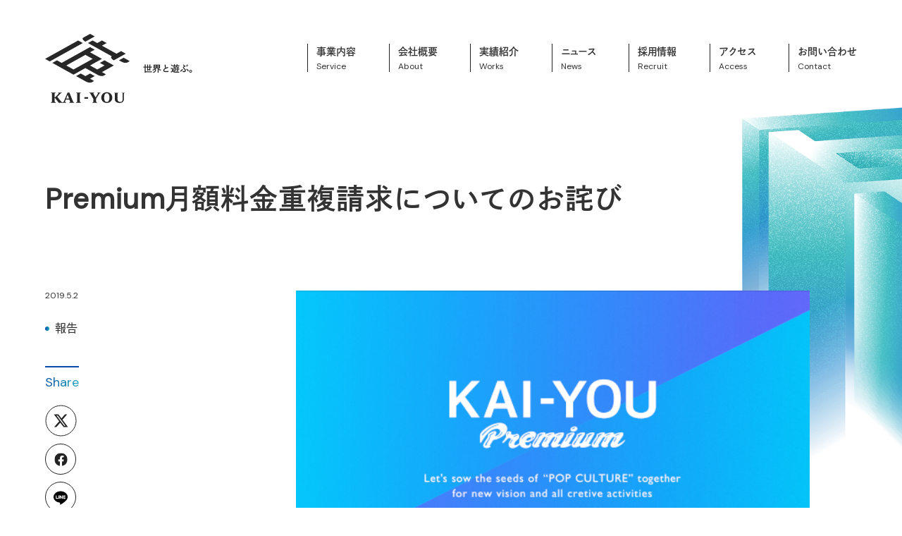

--- FILE ---
content_type: text/html; charset=UTF-8
request_url: https://kai-you.co.jp/news/premium%E6%9C%88%E9%A1%8D%E6%96%99%E9%87%91%E9%87%8D%E8%A4%87%E8%AB%8B%E6%B1%82%E3%81%AB%E3%81%A4%E3%81%84%E3%81%A6%E3%81%AE%E3%81%8A%E8%A9%AB%E3%81%B3/
body_size: 11485
content:

<!DOCTYPE html>
<html lang="ja">
  <head>
    <meta charset="utf-8">
    <meta content="width=device-width, initial-scale=1.0, maximum-scale=1.0, user-scalable=0" name="viewport">

        
    
    
    
    
    <meta itemprop="image" content="https://kai-you.co.jp/wp/wp-content/themes/kaiyou/assets/images/common/ogp.png">

    <link rel="shortcut icon" href="https://kai-you.co.jp/wp/wp-content/themes/kaiyou/assets/images/common/favicon.ico">
    <link rel="apple-touch-icon" href="https://kai-you.co.jp/wp/wp-content/themes/kaiyou/assets/images/common/apple-touch-icon.png">
    <link rel="icon" type="image/png" href="https://kai-you.co.jp/wp/wp-content/themes/kaiyou/assets/images/common/android-chrome-192x192.png">

    <!-- font -->
    <link rel="preconnect" href="https://fonts.googleapis.com">
    <link rel="preconnect" href="https://fonts.gstatic.com" crossorigin>
    <link href="https://fonts.googleapis.com/css2?family=DM+Sans&display=swap" rel="stylesheet">
    <script>
      (function(d) {
        var config = {
          kitId: 'bpv8shd',
          scriptTimeout: 3000,
          async: true
        },
        h=d.documentElement,t=setTimeout(function(){h.className=h.className.replace(/\bwf-loading\b/g,"")+" wf-inactive";},config.scriptTimeout),tk=d.createElement("script"),f=false,s=d.getElementsByTagName("script")[0],a;h.className+=" wf-loading";tk.src='https://use.typekit.net/'+config.kitId+'.js';tk.async=true;tk.onload=tk.onreadystatechange=function(){a=this.readyState;if(f||a&&a!="complete"&&a!="loaded")return;f=true;clearTimeout(t);try{Typekit.load(config)}catch(e){}};s.parentNode.insertBefore(tk,s)
      })(document);
    </script>

    <link href="https://kai-you.co.jp/wp/wp-content/themes/kaiyou/assets/css/style.css" rel="stylesheet">

    
		<!-- All in One SEO 4.2.4 - aioseo.com -->
		<title>Premium月額料金重複請求についてのお詫び - KAI-YOU inc. | 株式会社カイユウ</title>
		<meta name="description" content="【2019年5月2日公開】 平素はKAI-YOU Premiumをご利用いただき、誠にありがとうございます。" />
		<meta name="robots" content="max-image-preview:large" />
		<link rel="canonical" href="https://kai-you.co.jp/news/premium%e6%9c%88%e9%a1%8d%e6%96%99%e9%87%91%e9%87%8d%e8%a4%87%e8%ab%8b%e6%b1%82%e3%81%ab%e3%81%a4%e3%81%84%e3%81%a6%e3%81%ae%e3%81%8a%e8%a9%ab%e3%81%b3/" />
		<meta name="generator" content="All in One SEO (AIOSEO) 4.2.4 " />
		<meta property="og:locale" content="ja_JP" />
		<meta property="og:site_name" content="KAI-YOU inc. | 株式会社カイユウ" />
		<meta property="og:type" content="article" />
		<meta property="og:title" content="Premium月額料金重複請求についてのお詫び - KAI-YOU inc. | 株式会社カイユウ" />
		<meta property="og:description" content="【2019年5月2日公開】 平素はKAI-YOU Premiumをご利用いただき、誠にありがとうございます。" />
		<meta property="og:url" content="https://kai-you.co.jp/news/premium%e6%9c%88%e9%a1%8d%e6%96%99%e9%87%91%e9%87%8d%e8%a4%87%e8%ab%8b%e6%b1%82%e3%81%ab%e3%81%a4%e3%81%84%e3%81%a6%e3%81%ae%e3%81%8a%e8%a9%ab%e3%81%b3/" />
		<meta property="og:image" content="https://kai-you.co.jp/wp/wp-content/uploads/2022/09/premium660.jpg" />
		<meta property="og:image:secure_url" content="https://kai-you.co.jp/wp/wp-content/uploads/2022/09/premium660.jpg" />
		<meta property="og:image:width" content="660" />
		<meta property="og:image:height" content="330" />
		<meta property="article:published_time" content="2019-05-02T11:04:22+00:00" />
		<meta property="article:modified_time" content="2022-09-04T11:16:46+00:00" />
		<meta name="twitter:card" content="summary_large_image" />
		<meta name="twitter:title" content="Premium月額料金重複請求についてのお詫び - KAI-YOU inc. | 株式会社カイユウ" />
		<meta name="twitter:description" content="【2019年5月2日公開】 平素はKAI-YOU Premiumをご利用いただき、誠にありがとうございます。" />
		<meta name="twitter:image" content="https://kai-you.co.jp/wp/wp-content/uploads/2022/09/premium660.jpg" />
		<script type="application/ld+json" class="aioseo-schema">
			{"@context":"https:\/\/schema.org","@graph":[{"@type":"WebSite","@id":"https:\/\/kai-you.co.jp\/#website","url":"https:\/\/kai-you.co.jp\/","name":"KAI-YOU inc. | \u682a\u5f0f\u4f1a\u793e\u30ab\u30a4\u30e6\u30a6","description":"KAI-YOU\uff08\u682a\u5f0f\u4f1a\u793e\u30ab\u30a4\u30e6\u30a6\uff09\u306f\u4e16\u754c\u3068\u904a\u3076\u30cf\u30a4\u30d1\u30fc\u30dd\u30c3\u30d7\u30e1\u30c7\u30a3\u30a2\u30ab\u30f3\u30d1\u30cb\u30fc\u3067\u3059\u3002","inLanguage":"ja","publisher":{"@id":"https:\/\/kai-you.co.jp\/#organization"}},{"@type":"Organization","@id":"https:\/\/kai-you.co.jp\/#organization","name":"KAI-YOU inc.","url":"https:\/\/kai-you.co.jp\/"},{"@type":"BreadcrumbList","@id":"https:\/\/kai-you.co.jp\/news\/premium%e6%9c%88%e9%a1%8d%e6%96%99%e9%87%91%e9%87%8d%e8%a4%87%e8%ab%8b%e6%b1%82%e3%81%ab%e3%81%a4%e3%81%84%e3%81%a6%e3%81%ae%e3%81%8a%e8%a9%ab%e3%81%b3\/#breadcrumblist","itemListElement":[{"@type":"ListItem","@id":"https:\/\/kai-you.co.jp\/#listItem","position":1,"item":{"@type":"WebPage","@id":"https:\/\/kai-you.co.jp\/","name":"\u30db\u30fc\u30e0","description":"KAI-YOU\uff08\u682a\u5f0f\u4f1a\u793e\u30ab\u30a4\u30e6\u30a6\uff09\u306f\u4e16\u754c\u3068\u904a\u3076\u30cf\u30a4\u30d1\u30fc\u30dd\u30c3\u30d7\u30e1\u30c7\u30a3\u30a2\u30ab\u30f3\u30d1\u30cb\u30fc\u3067\u3059\u3002","url":"https:\/\/kai-you.co.jp\/"},"nextItem":"https:\/\/kai-you.co.jp\/news\/premium%e6%9c%88%e9%a1%8d%e6%96%99%e9%87%91%e9%87%8d%e8%a4%87%e8%ab%8b%e6%b1%82%e3%81%ab%e3%81%a4%e3%81%84%e3%81%a6%e3%81%ae%e3%81%8a%e8%a9%ab%e3%81%b3\/#listItem"},{"@type":"ListItem","@id":"https:\/\/kai-you.co.jp\/news\/premium%e6%9c%88%e9%a1%8d%e6%96%99%e9%87%91%e9%87%8d%e8%a4%87%e8%ab%8b%e6%b1%82%e3%81%ab%e3%81%a4%e3%81%84%e3%81%a6%e3%81%ae%e3%81%8a%e8%a9%ab%e3%81%b3\/#listItem","position":2,"item":{"@type":"WebPage","@id":"https:\/\/kai-you.co.jp\/news\/premium%e6%9c%88%e9%a1%8d%e6%96%99%e9%87%91%e9%87%8d%e8%a4%87%e8%ab%8b%e6%b1%82%e3%81%ab%e3%81%a4%e3%81%84%e3%81%a6%e3%81%ae%e3%81%8a%e8%a9%ab%e3%81%b3\/","name":"Premium\u6708\u984d\u6599\u91d1\u91cd\u8907\u8acb\u6c42\u306b\u3064\u3044\u3066\u306e\u304a\u8a6b\u3073","description":"\u30102019\u5e745\u67082\u65e5\u516c\u958b\u3011 \u5e73\u7d20\u306fKAI-YOU Premium\u3092\u3054\u5229\u7528\u3044\u305f\u3060\u304d\u3001\u8aa0\u306b\u3042\u308a\u304c\u3068\u3046\u3054\u3056\u3044\u307e\u3059\u3002","url":"https:\/\/kai-you.co.jp\/news\/premium%e6%9c%88%e9%a1%8d%e6%96%99%e9%87%91%e9%87%8d%e8%a4%87%e8%ab%8b%e6%b1%82%e3%81%ab%e3%81%a4%e3%81%84%e3%81%a6%e3%81%ae%e3%81%8a%e8%a9%ab%e3%81%b3\/"},"previousItem":"https:\/\/kai-you.co.jp\/#listItem"}]},{"@type":"Person","@id":"https:\/\/kai-you.co.jp\/author\/admin-kaiyou\/#author","url":"https:\/\/kai-you.co.jp\/author\/admin-kaiyou\/","name":"admin-kaiyou","image":{"@type":"ImageObject","@id":"https:\/\/kai-you.co.jp\/news\/premium%e6%9c%88%e9%a1%8d%e6%96%99%e9%87%91%e9%87%8d%e8%a4%87%e8%ab%8b%e6%b1%82%e3%81%ab%e3%81%a4%e3%81%84%e3%81%a6%e3%81%ae%e3%81%8a%e8%a9%ab%e3%81%b3\/#authorImage","url":"https:\/\/secure.gravatar.com\/avatar\/9cc884ae7ba3e0b3a97ab2594509e642c377a8758c7cd62d8ae0dd2fc2152510?s=96&d=mm&r=g","width":96,"height":96,"caption":"admin-kaiyou"}},{"@type":"WebPage","@id":"https:\/\/kai-you.co.jp\/news\/premium%e6%9c%88%e9%a1%8d%e6%96%99%e9%87%91%e9%87%8d%e8%a4%87%e8%ab%8b%e6%b1%82%e3%81%ab%e3%81%a4%e3%81%84%e3%81%a6%e3%81%ae%e3%81%8a%e8%a9%ab%e3%81%b3\/#webpage","url":"https:\/\/kai-you.co.jp\/news\/premium%e6%9c%88%e9%a1%8d%e6%96%99%e9%87%91%e9%87%8d%e8%a4%87%e8%ab%8b%e6%b1%82%e3%81%ab%e3%81%a4%e3%81%84%e3%81%a6%e3%81%ae%e3%81%8a%e8%a9%ab%e3%81%b3\/","name":"Premium\u6708\u984d\u6599\u91d1\u91cd\u8907\u8acb\u6c42\u306b\u3064\u3044\u3066\u306e\u304a\u8a6b\u3073 - KAI-YOU inc. | \u682a\u5f0f\u4f1a\u793e\u30ab\u30a4\u30e6\u30a6","description":"\u30102019\u5e745\u67082\u65e5\u516c\u958b\u3011 \u5e73\u7d20\u306fKAI-YOU Premium\u3092\u3054\u5229\u7528\u3044\u305f\u3060\u304d\u3001\u8aa0\u306b\u3042\u308a\u304c\u3068\u3046\u3054\u3056\u3044\u307e\u3059\u3002","inLanguage":"ja","isPartOf":{"@id":"https:\/\/kai-you.co.jp\/#website"},"breadcrumb":{"@id":"https:\/\/kai-you.co.jp\/news\/premium%e6%9c%88%e9%a1%8d%e6%96%99%e9%87%91%e9%87%8d%e8%a4%87%e8%ab%8b%e6%b1%82%e3%81%ab%e3%81%a4%e3%81%84%e3%81%a6%e3%81%ae%e3%81%8a%e8%a9%ab%e3%81%b3\/#breadcrumblist"},"author":"https:\/\/kai-you.co.jp\/author\/admin-kaiyou\/#author","creator":"https:\/\/kai-you.co.jp\/author\/admin-kaiyou\/#author","image":{"@type":"ImageObject","@id":"https:\/\/kai-you.co.jp\/#mainImage","url":"https:\/\/kai-you.co.jp\/wp\/wp-content\/uploads\/2022\/09\/premium660.jpg","width":660,"height":330},"primaryImageOfPage":{"@id":"https:\/\/kai-you.co.jp\/news\/premium%e6%9c%88%e9%a1%8d%e6%96%99%e9%87%91%e9%87%8d%e8%a4%87%e8%ab%8b%e6%b1%82%e3%81%ab%e3%81%a4%e3%81%84%e3%81%a6%e3%81%ae%e3%81%8a%e8%a9%ab%e3%81%b3\/#mainImage"},"datePublished":"2019-05-02T11:04:22+09:00","dateModified":"2022-09-04T11:16:46+09:00"}]}
		</script>
		<!-- All in One SEO -->

<link rel="alternate" title="oEmbed (JSON)" type="application/json+oembed" href="https://kai-you.co.jp/wp-json/oembed/1.0/embed?url=https%3A%2F%2Fkai-you.co.jp%2Fnews%2Fpremium%25e6%259c%2588%25e9%25a1%258d%25e6%2596%2599%25e9%2587%2591%25e9%2587%258d%25e8%25a4%2587%25e8%25ab%258b%25e6%25b1%2582%25e3%2581%25ab%25e3%2581%25a4%25e3%2581%2584%25e3%2581%25a6%25e3%2581%25ae%25e3%2581%258a%25e8%25a9%25ab%25e3%2581%25b3%2F" />
<link rel="alternate" title="oEmbed (XML)" type="text/xml+oembed" href="https://kai-you.co.jp/wp-json/oembed/1.0/embed?url=https%3A%2F%2Fkai-you.co.jp%2Fnews%2Fpremium%25e6%259c%2588%25e9%25a1%258d%25e6%2596%2599%25e9%2587%2591%25e9%2587%258d%25e8%25a4%2587%25e8%25ab%258b%25e6%25b1%2582%25e3%2581%25ab%25e3%2581%25a4%25e3%2581%2584%25e3%2581%25a6%25e3%2581%25ae%25e3%2581%258a%25e8%25a9%25ab%25e3%2581%25b3%2F&#038;format=xml" />
<style id='wp-img-auto-sizes-contain-inline-css' type='text/css'>
img:is([sizes=auto i],[sizes^="auto," i]){contain-intrinsic-size:3000px 1500px}
/*# sourceURL=wp-img-auto-sizes-contain-inline-css */
</style>
<style id='wp-emoji-styles-inline-css' type='text/css'>

	img.wp-smiley, img.emoji {
		display: inline !important;
		border: none !important;
		box-shadow: none !important;
		height: 1em !important;
		width: 1em !important;
		margin: 0 0.07em !important;
		vertical-align: -0.1em !important;
		background: none !important;
		padding: 0 !important;
	}
/*# sourceURL=wp-emoji-styles-inline-css */
</style>
<style id='wp-block-library-inline-css' type='text/css'>
:root{--wp-block-synced-color:#7a00df;--wp-block-synced-color--rgb:122,0,223;--wp-bound-block-color:var(--wp-block-synced-color);--wp-editor-canvas-background:#ddd;--wp-admin-theme-color:#007cba;--wp-admin-theme-color--rgb:0,124,186;--wp-admin-theme-color-darker-10:#006ba1;--wp-admin-theme-color-darker-10--rgb:0,107,160.5;--wp-admin-theme-color-darker-20:#005a87;--wp-admin-theme-color-darker-20--rgb:0,90,135;--wp-admin-border-width-focus:2px}@media (min-resolution:192dpi){:root{--wp-admin-border-width-focus:1.5px}}.wp-element-button{cursor:pointer}:root .has-very-light-gray-background-color{background-color:#eee}:root .has-very-dark-gray-background-color{background-color:#313131}:root .has-very-light-gray-color{color:#eee}:root .has-very-dark-gray-color{color:#313131}:root .has-vivid-green-cyan-to-vivid-cyan-blue-gradient-background{background:linear-gradient(135deg,#00d084,#0693e3)}:root .has-purple-crush-gradient-background{background:linear-gradient(135deg,#34e2e4,#4721fb 50%,#ab1dfe)}:root .has-hazy-dawn-gradient-background{background:linear-gradient(135deg,#faaca8,#dad0ec)}:root .has-subdued-olive-gradient-background{background:linear-gradient(135deg,#fafae1,#67a671)}:root .has-atomic-cream-gradient-background{background:linear-gradient(135deg,#fdd79a,#004a59)}:root .has-nightshade-gradient-background{background:linear-gradient(135deg,#330968,#31cdcf)}:root .has-midnight-gradient-background{background:linear-gradient(135deg,#020381,#2874fc)}:root{--wp--preset--font-size--normal:16px;--wp--preset--font-size--huge:42px}.has-regular-font-size{font-size:1em}.has-larger-font-size{font-size:2.625em}.has-normal-font-size{font-size:var(--wp--preset--font-size--normal)}.has-huge-font-size{font-size:var(--wp--preset--font-size--huge)}.has-text-align-center{text-align:center}.has-text-align-left{text-align:left}.has-text-align-right{text-align:right}.has-fit-text{white-space:nowrap!important}#end-resizable-editor-section{display:none}.aligncenter{clear:both}.items-justified-left{justify-content:flex-start}.items-justified-center{justify-content:center}.items-justified-right{justify-content:flex-end}.items-justified-space-between{justify-content:space-between}.screen-reader-text{border:0;clip-path:inset(50%);height:1px;margin:-1px;overflow:hidden;padding:0;position:absolute;width:1px;word-wrap:normal!important}.screen-reader-text:focus{background-color:#ddd;clip-path:none;color:#444;display:block;font-size:1em;height:auto;left:5px;line-height:normal;padding:15px 23px 14px;text-decoration:none;top:5px;width:auto;z-index:100000}html :where(.has-border-color){border-style:solid}html :where([style*=border-top-color]){border-top-style:solid}html :where([style*=border-right-color]){border-right-style:solid}html :where([style*=border-bottom-color]){border-bottom-style:solid}html :where([style*=border-left-color]){border-left-style:solid}html :where([style*=border-width]){border-style:solid}html :where([style*=border-top-width]){border-top-style:solid}html :where([style*=border-right-width]){border-right-style:solid}html :where([style*=border-bottom-width]){border-bottom-style:solid}html :where([style*=border-left-width]){border-left-style:solid}html :where(img[class*=wp-image-]){height:auto;max-width:100%}:where(figure){margin:0 0 1em}html :where(.is-position-sticky){--wp-admin--admin-bar--position-offset:var(--wp-admin--admin-bar--height,0px)}@media screen and (max-width:600px){html :where(.is-position-sticky){--wp-admin--admin-bar--position-offset:0px}}
/*wp_block_styles_on_demand_placeholder:69726d5415249*/
/*# sourceURL=wp-block-library-inline-css */
</style>
<style id='classic-theme-styles-inline-css' type='text/css'>
/*! This file is auto-generated */
.wp-block-button__link{color:#fff;background-color:#32373c;border-radius:9999px;box-shadow:none;text-decoration:none;padding:calc(.667em + 2px) calc(1.333em + 2px);font-size:1.125em}.wp-block-file__button{background:#32373c;color:#fff;text-decoration:none}
/*# sourceURL=/wp-includes/css/classic-themes.min.css */
</style>
<link rel='stylesheet' id='contact-form-7-css' href='https://kai-you.co.jp/wp/wp-content/plugins/contact-form-7/includes/css/styles.css?ver=5.6.3' type='text/css' media='all' />
<link rel='stylesheet' id='cf7msm_styles-css' href='https://kai-you.co.jp/wp/wp-content/plugins/contact-form-7-multi-step-module-premium/resources/cf7msm.css?ver=4.1.92' type='text/css' media='all' />
<script type="text/javascript" src="https://kai-you.co.jp/wp/wp-includes/js/jquery/jquery.min.js?ver=3.7.1" id="jquery-core-js"></script>
<script type="text/javascript" src="https://kai-you.co.jp/wp/wp-includes/js/jquery/jquery-migrate.min.js?ver=3.4.1" id="jquery-migrate-js"></script>
<link rel="https://api.w.org/" href="https://kai-you.co.jp/wp-json/" /><link rel="alternate" title="JSON" type="application/json" href="https://kai-you.co.jp/wp-json/wp/v2/news/160" /><link rel="EditURI" type="application/rsd+xml" title="RSD" href="https://kai-you.co.jp/wp/xmlrpc.php?rsd" />
<link rel='shortlink' href='https://kai-you.co.jp/?p=160' />

    
    <!-- Global site tag (gtag.js) - Google Analytics -->
    <script async src="https://www.googletagmanager.com/gtag/js?id=G-B8818SLBSD"></script>
    <script>
    window.dataLayer = window.dataLayer || [];
    function gtag(){dataLayer.push(arguments);}
    gtag('js', new Date());
    gtag('config', 'G-B8818SLBSD');
    </script>

    <script type="text/javascript">
    var _gaq = _gaq || [];
    _gaq.push(['_setAccount', 'UA-31488766-1']);
    _gaq.push(['_trackPageview']);
    (function() {
    var ga = document.createElement('script'); ga.type = 'text/javascript'; ga.async = true;
    ga.src = ('https:' == document.location.protocol ? 'https://ssl' : 'http://www') + '.google-analytics.com/ga.js';
    var s = document.getElementsByTagName('script')[0]; s.parentNode.insertBefore(ga, s);
    })();
    </script>

  </head>

  <body id="">
    <div>

      <!-- サイド画像 -->
              <div class="side-hero-block">
          <div class="hero-image hero-5">
            <img src="https://kai-you.co.jp/wp/wp-content/themes/kaiyou/assets/images/common/side_block05.png">
          </div>
          <div class="hero-image hero-3">
            <img src="https://kai-you.co.jp/wp/wp-content/themes/kaiyou/assets/images/common/side_block03.png">
          </div>
          <div class="hero-image hero-1">
            <img src="https://kai-you.co.jp/wp/wp-content/themes/kaiyou/assets/images/common/side_block01.png">
          </div>
        </div>
      
      <!-- ヘッダー -->
      <header class="header js-header">
        <div class="header-menu js-header-menu">
          <h1 class="header-logo">
            <a href="/" class="header-logo-link js-header-logo">
              <div class="header-logo-img">
                <img alt="KAI-YOU" src="https://kai-you.co.jp/wp/wp-content/themes/kaiyou/assets/images/common/logo_black.svg">
              </div>
              <div class="logo-text">
                <div class="logo-text-image normal-image">
                  <img alt="世界とあそぶ" src="https://kai-you.co.jp/wp/wp-content/themes/kaiyou/assets/images/common/text_logo.png">
                </div>
                <div class="logo-text-image black-image js-logo-text-black">
                  <img alt="世界とあそぶ" src="https://kai-you.co.jp/wp/wp-content/themes/kaiyou/assets/images/common/text_logo_hover.png">
                </div>
              </div>
            </a>
          </h1><!-- header-logo -->
          <div class="header-nav">
            <ul class="header-nav-list">
              <li class="header-nav-item">
                <a href="https://kai-you.co.jp/products" class="header-nav-link">
                  <div class="header-nav-menu"><span>事業内容</span></div>
                  <div class="header-nav-en"><span>Service</span></div>
                </a>
              </li><!-- header-nav-item -->
              <li class="header-nav-item">
                <a href="https://kai-you.co.jp/about" class="header-nav-link">
                  <div class="header-nav-menu"><span>会社概要</span></div>
                  <div class="header-nav-en"><span>About</span></div>
                </a>
              </li><!-- header-nav-item -->
              <li class="header-nav-item">
                <a href="https://kai-you.co.jp/works" class="header-nav-link">
                  <div class="header-nav-menu"><span>実績紹介</span></div>
                  <div class="header-nav-en"><span>Works</span></div>
                </a>
              </li><!-- header-nav-item -->
              <li class="header-nav-item">
                <a href="https://kai-you.co.jp/news" class="header-nav-link">
                  <div class="header-nav-menu"><span>ニュース</span></div>
                  <div class="header-nav-en"><span>News</span></div>
                </a>
              </li><!-- header-nav-item -->
              <li class="header-nav-item">
                <a href="https://kai-you.co.jp/recruit" class="header-nav-link">
                  <div class="header-nav-menu"><span>採用情報</span></div>
                  <div class="header-nav-en"><span>Recruit</span></div>
                </a>
              </li><!-- header-nav-item -->
              <li class="header-nav-item">
                <a href="https://kai-you.co.jp/access" class="header-nav-link">
                  <div class="header-nav-menu"><span>アクセス</span></div>
                  <div class="header-nav-en"><span>Access</span></div>
                </a>
              </li><!-- header-nav-item -->
              <li class="header-nav-item">
                <a href="https://kai-you.co.jp/contact" class="header-nav-link">
                  <div class="header-nav-menu"><span>お問い合わせ</span></div>
                  <div class="header-nav-en"><span>Contact</span></div>
                </a>
              </li><!-- header-nav-item -->
            </ul><!-- header-nav-list -->
          </div><!-- header-nav -->
        </div><!-- header-inner -->

        <!-- hamburger button pc -->
        <div class="header-btn-pc sp-none js-header-btn-pc">
          <span></span>
          <span></span>
        </div>

        <!-- hamburger button sp -->
        <div class="header-btn-sp pc-none js-header-btn-sp">
          <span></span>
          <span></span>
        </div>

        <!-- menu modal -->
        <div class="menu-modal js-menu-modal">
          <div class="menu-modal-contents">
            <div class="menu-modal-block">
              <div class="menu-modal-logo">
                <a href="/" class="menu-modal-logo-link hover-blink">
                  <img alt="KAI-YOU" src="https://kai-you.co.jp/wp/wp-content/themes/kaiyou/assets/images/common/logo_black.svg">
                </a>
              </div>
              <div class="menu-modal-nav">
                <ul class="menu-modal-nav-list">
                  <li class="menu-modal-nav-item">
                    <a href="https://kai-you.co.jp/products" class="menu-modal-nav-link">
                      <div class="menu-modal-nav-menu"><span>事業内容</span></div>
                      <div class="menu-modal-nav-en"><span>Service</span></div>
                    </a>
                  </li>
                  <li class="menu-modal-nav-item">
                    <a href="https://kai-you.co.jp/about" class="menu-modal-nav-link">
                      <div class="menu-modal-nav-menu"><span>会社概要</span></div>
                      <div class="menu-modal-nav-en"><span>About</span></div>
                    </a>
                  </li>
                  <li class="menu-modal-nav-item">
                    <a href="https://kai-you.co.jp/works" class="menu-modal-nav-link">
                      <div class="menu-modal-nav-menu"><span>実績紹介</span></div>
                      <div class="menu-modal-nav-en"><span>Works</span></div>
                    </a>
                  </li>
                  <li class="menu-modal-nav-item">
                    <a href="https://kai-you.co.jp/news" class="menu-modal-nav-link">
                      <div class="menu-modal-nav-menu"><span>ニュース</span></div>
                      <div class="menu-modal-nav-en"><span>News</span></div>
                    </a>
                  </li>
                  <li class="menu-modal-nav-item">
                    <a href="https://kai-you.co.jp/recruit" class="menu-modal-nav-link">
                      <div class="menu-modal-nav-menu"><span>採用情報</span></div>
                      <div class="menu-modal-nav-en"><span>Recruit</span></div>
                    </a>
                  </li>
                  <li class="menu-modal-nav-item">
                    <a href="https://kai-you.co.jp/access" class="menu-modal-nav-link">
                      <div class="menu-modal-nav-menu"><span>アクセス</span></div>
                      <div class="menu-modal-nav-en"><span>Access</span></div>
                    </a>
                  </li>
                  <li class="menu-modal-nav-item">
                    <a href="https://kai-you.co.jp/contact" class="menu-modal-nav-link">
                      <div class="menu-modal-nav-menu"><span>お問い合わせ</span></div>
                      <div class="menu-modal-nav-en"><span>Contact</span></div>
                    </a>
                  </li>
                </ul>
              </div>
            </div>
            <div class="menu-modal-footer">
              <div class="menu-modal-footer-sns">
                <div class="sns-icon">
                  <a href="https://twitter.com/kai_you_ed" class="sns-link hover-blink" target="_blank" rel="noopener">
                    <img src="https://kai-you.co.jp/wp/wp-content/themes/kaiyou/assets/images/common/icon_x_black.svg" alt="x">
                  </a>
                </div>
                <div class="sns-icon">
                  <a href="https://www.facebook.com/kaiyoufb" class="sns-link hover-blink" target="_blank" rel="noopener">
                    <img src="https://kai-you.co.jp/wp/wp-content/themes/kaiyou/assets/images/common/icon_facebook_black.svg" alt="facebook">
                  </a>
                </div>
                <div class="sns-icon">
                  <a href="https://www.instagram.com/kai_you_ed/" class="sns-link hover-blink" target="_blank" rel="noopener">
                    <img src="https://kai-you.co.jp/wp/wp-content/themes/kaiyou/assets/images/common/icon_instagram_black.svg" alt="instagram">
                  </a>
                </div>
              </div><!-- footer-sns -->
              <div class="menu-modal-footer-logo-block">
                <div class="menu-modal-footer-logo-block-inner">
                  <div class="menu-modal-footer-logo-first">
                    <div class="logo-bottom-icon">
                      <a href="https://kai-you.net/" class="bottom-icon-link hover-blink" target="_blank" rel="noopener">
                        <img src="https://kai-you.co.jp/wp/wp-content/themes/kaiyou/assets/images/common/logo_kai-you-net_black.svg" alt="KAI-YOU POP PORTAL CULTURE MEDIA">
                      </a>
                    </div>
                    <div class="logo-bottom-icon">
                      <a href="https://premium.kai-you.net/" class="bottom-icon-link hover-blink" target="_blank" rel="noopener">
                        <img src="https://kai-you.co.jp/wp/wp-content/themes/kaiyou/assets/images/common/logo_kai-you-premium_black.svg" alt="KAI-YOU Premium">
                      </a>
                    </div>
                    <div class="logo-bottom-icon">
                      <a href="https://popishere.stores.jp/" class="bottom-icon-link hover-blink" target="_blank" rel="noopener">
                        <img src="https://kai-you.co.jp/wp/wp-content/themes/kaiyou/assets/images/common/logo_pop-is-here_black.svg" alt="POP is Here">
                      </a>
                    </div>
                  </div>
                </div>
                <div class="menu-modal-footer-logo-block-inner">
                  <div class="menu-modal-footer-logo-second">
                    <div class="logo-bottom-icon">
                      <a href="https://www.youtube.com/c/kaiyou_net" class="bottom-icon-link hover-blink" target="_blank" rel="noopener">
                        <img src="https://kai-you.co.jp/wp/wp-content/themes/kaiyou/assets/images/common/logo_videos_black.svg" alt="Videos">
                      </a>
                    </div>
                    <div class="logo-bottom-icon">
                      <a href="https://github.com/kaiyoued/businessReport/" class="bottom-icon-link hover-blink" target="_blank" rel="noopener">
                        <img src="https://kai-you.co.jp/wp/wp-content/themes/kaiyou/assets/images/common/logo_lab_black.svg" alt="Lab">
                      </a>
                    </div>
                    <div class="logo-bottom-icon">
                      <a href="https://note.com/kai_you/" class="bottom-icon-link hover-blink" target="_blank" rel="noopener">
                        <img src="https://kai-you.co.jp/wp/wp-content/themes/kaiyou/assets/images/common/logo_blog_black.svg" alt="blog">
                      </a>
                    </div>
                  </div>
                </div>
              </div>
            </div>
          </div>
        </div>
      </header>

<!-- MAIN -->
<main id="main">

  <section class="first-section worksArchive">
    <div class="single-head-wrap works">
      <div class="single-head">
        <h1 class="single-head-title">Premium月額料金重複請求についてのお詫び</h1>
      </div>
    </div>

    <div class="first-worksArchive-main single">
      <div class="worksArchive-inner">

        <aside class="worksArchive-sidebar single s-news">
          <div class="fix-sidebar">
            <div class="sidebar-head">
              <div class="sidebar-head-date">2019.5.2</div>
            </div>
            <div class="s-sidebar-category">
              <div class="s-sidebar-content">
                <a href="https://kai-you.co.jp/news/label/info/" class="hover-blink"><span>報告</span></a>                    
              </div><!-- s-sidebar-content -->
            </div><!-- s-sidebar-category -->
            <div class="sidebar-share sp-none">
              <div class="sidebar-share-title">Share</div>
              <div class="sidebar-sns">
                                <div class="sidebar-icon x">
                  <a href="//twitter.com/share?url=https%3A%2F%2Fkai-you.co.jp%2Fnews%2Fpremium%25e6%259c%2588%25e9%25a1%258d%25e6%2596%2599%25e9%2587%2591%25e9%2587%258d%25e8%25a4%2587%25e8%25ab%258b%25e6%25b1%2582%25e3%2581%25ab%25e3%2581%25a4%25e3%2581%2584%25e3%2581%25a6%25e3%2581%25ae%25e3%2581%258a%25e8%25a9%25ab%25e3%2581%25b3%2F&text=Premium%E6%9C%88%E9%A1%8D%E6%96%99%E9%87%91%E9%87%8D%E8%A4%87%E8%AB%8B%E6%B1%82%E3%81%AB%E3%81%A4%E3%81%84%E3%81%A6%E3%81%AE%E3%81%8A%E8%A9%AB%E3%81%B3" class="sidebar-icon-link hover-blink" target="_blank" rel="nofollow noopener" onclick="javascript:window.open(this.href, '', 'menubar=no,toolbar=no,resizable=yes,scrollbars=yes,height=300,width=600');return false;">
                    <img src="https://kai-you.co.jp/wp/wp-content/themes/kaiyou/assets/images/common/icon_share_x.svg" alt="x">
                  </a>
                </div>
                <div class="sidebar-icon facebook">
                  <a href="//www.facebook.com/sharer.php?u=https%3A%2F%2Fkai-you.co.jp%2Fnews%2Fpremium%25e6%259c%2588%25e9%25a1%258d%25e6%2596%2599%25e9%2587%2591%25e9%2587%258d%25e8%25a4%2587%25e8%25ab%258b%25e6%25b1%2582%25e3%2581%25ab%25e3%2581%25a4%25e3%2581%2584%25e3%2581%25a6%25e3%2581%25ae%25e3%2581%258a%25e8%25a9%25ab%25e3%2581%25b3%2F&t=Premium%E6%9C%88%E9%A1%8D%E6%96%99%E9%87%91%E9%87%8D%E8%A4%87%E8%AB%8B%E6%B1%82%E3%81%AB%E3%81%A4%E3%81%84%E3%81%A6%E3%81%AE%E3%81%8A%E8%A9%AB%E3%81%B3" class="sidebar-icon-link hover-blink" target="_blank" rel="nofollow noopener" onclick="javascript:window.open(this.href, '', 'menubar=no,toolbar=no,resizable=yes,scrollbars=yes,height=300,width=600');return false;">
                    <img src="https://kai-you.co.jp/wp/wp-content/themes/kaiyou/assets/images/common/icon_share_facebook.svg" alt="facebook">
                  </a>
                </div>
                <div class="sidebar-icon line">
                  <a href="//social-plugins.line.me/lineit/share?url=https%3A%2F%2Fkai-you.co.jp%2Fnews%2Fpremium%25e6%259c%2588%25e9%25a1%258d%25e6%2596%2599%25e9%2587%2591%25e9%2587%258d%25e8%25a4%2587%25e8%25ab%258b%25e6%25b1%2582%25e3%2581%25ab%25e3%2581%25a4%25e3%2581%2584%25e3%2581%25a6%25e3%2581%25ae%25e3%2581%258a%25e8%25a9%25ab%25e3%2581%25b3%2F" class="sidebar-icon-link hover-blink" target="_blank" rel="nofollow noopener" onclick="javascript:window.open(this.href, '', 'menubar=no,toolbar=no,resizable=yes,scrollbars=yes,height=600,width=500');return false;">
                    <img src="https://kai-you.co.jp/wp/wp-content/themes/kaiyou/assets/images/common/icon_share_line.svg" alt="line">
                  </a>
                </div>
              </div>
            </div>
          </div>
        </aside><!-- worksUnder-sidebar -->

        <div class="worksArchive-content single">
          <div class="worksArchive-list-main">

                        <div class="works-item news">
              <figure class="works-item-img">
                <div class="works-item-img-link head-image">
                  <img width="660" height="330" src="https://kai-you.co.jp/wp/wp-content/uploads/2022/09/premium660.jpg" class="attachment-large size-large wp-post-image" alt="" decoding="async" fetchpriority="high" /><p class="wp-caption-text"></p>                  
                </div>
                
              </figure><!-- works-item-img -->
            </div><!-- works-item -->
            
            <div class="single-contents news">
              
<p>【2019年5月2日公開】</p>



<p>平素はKAI-YOU Premiumをご利用いただき、誠にありがとうございます。</p>



<p>この度、3月中及び4月中にKAI-YOU Premiumにご入会頂いた皆様に対し、初回分の月額料金を重複してご請求してしまう不具合が発生いたしました。</p>



<p>原因を調査いたしましたところ、定期決済における無料期間の設定ミスが原因で発生しておりました。</p>



<p>「KAI-YOU Premium」での定期決済の課金サイクルを各月1日9:00～次月1日9:00に設定しておりました。しかし、3月～4月中にご登録頂いたユーザー様の無料期間の終了のタイミングを4月30日0:00に設定しており、その同日同時に本来請求されるべきではなかった初回決済が行われておりました。当初設定していた5月1日9:00にも定期決済が発生しておりましたため、二重決済が発生いたしました。</p>



<p>すでにこのシステム不具合については修正が完了しており、以降は正常に決済させていただきます。</p>



<p>本件の対応といたしまして、本日5月2日（祝・木）18時に、重複分1080円の返金・請求処理の訂正を行いました。</p>



<p>部会員様のクレジットカードの締日・ご契約内容によっては、一時的にお客様へ重複してご請求の通知が届く可能性がございます。</p>



<p>会員の皆様におきましては、大変なご心配とご迷惑をおかけしましたことをお詫び申し上げます。</p>



<p>また併せまして、二重請求とは直接の関係はございませんが、月額料金の請求元が弊社にて取り扱うファッションブランド「POPisHere」名義となっておりました。こちらも現在、株式会社カイユウへと名義変更を進めております。</p>



<p>今回は、不手際により皆様にご迷惑をおかけしたこと、重ねてお詫び申し上げます。今後は二度とこのようなミスの無いよう、細心の注意をはらう所存でございますので、今後とも変わらぬご指導とご愛顧のほどよろしくお願い申し上げます。</p>



<p class="has-text-align-right">2019年5月2日<br>株式会社カイユウ</p>



<p>【2019年5月3日追記】</p>



<p>KAI-YOU Premiumをご利用いただき、誠にありがとうございます。</p>



<p>先日発生いたしました支払いシステムの不具合に関連して、決済サイクルを見直し、改善をいたしましたことをご報告いたします。</p>



<p>これまでは「登録初月を無料期間」とし、ユーザー様が月のどの日付でご登録されても登録月の月末まで無料、翌月1日のご請求とさせていただいておりました。</p>



<p>今回この無料期間と決済サイクルを改め、無料期間を登録から30日間とさせていただきました。</p>



<p>2019年5月1日にご登録いただいたユーザー様の次回のご請求日は2019年6月1日となります。<br>ご請求日はユーザー様のご登録いただいた日付により異なります。また、KAI-YOU Premiumの月額のご請求は先払いとなりますのでご了承くださいませ。</p>



<p>なお、システム改善にあたって、4月にご登録いただいたユーザー様は無料期間が30日間未満となっているため、2019年4月中にご登録いただいたユーザー様全てに月額1080円（税込）を本日5月3日（木）付で返金処理させていただきました。次回は一律で6月1日より6月分の利用料金としてご請求となります。</p>



<p>この度は弊社の不手際でご心配、ご迷惑をおかけし誠に申し訳ございませんでした。今後とも変わらぬご愛顧とお引き立てをよろしくお願い申し上げます。</p>



<p class="has-text-align-right">2019年5月3日<br>株式会社カイユウ</p>



<p>＜本件に関するお問い合わせ先＞<br>株式会社カイユウ<br>メール：info@kai-you.net</p>
            </div><!-- single-contents -->

            <div class="sidebar-share pc-none">
              <div class="sidebar-share-title">Share</div>
              <div class="sidebar-sns">
                                <div class="sidebar-icon x">
                  <a href="//twitter.com/share?url=https%3A%2F%2Fkai-you.co.jp%2Fnews%2Fpremium%25e6%259c%2588%25e9%25a1%258d%25e6%2596%2599%25e9%2587%2591%25e9%2587%258d%25e8%25a4%2587%25e8%25ab%258b%25e6%25b1%2582%25e3%2581%25ab%25e3%2581%25a4%25e3%2581%2584%25e3%2581%25a6%25e3%2581%25ae%25e3%2581%258a%25e8%25a9%25ab%25e3%2581%25b3%2F&text=Premium%E6%9C%88%E9%A1%8D%E6%96%99%E9%87%91%E9%87%8D%E8%A4%87%E8%AB%8B%E6%B1%82%E3%81%AB%E3%81%A4%E3%81%84%E3%81%A6%E3%81%AE%E3%81%8A%E8%A9%AB%E3%81%B3" class="sidebar-icon-link hover-blink" target="_blank" rel="nofollow noopener" onclick="javascript:window.open(this.href, '', 'menubar=no,toolbar=no,resizable=yes,scrollbars=yes,height=300,width=600');return false;">
                    <img src="https://kai-you.co.jp/wp/wp-content/themes/kaiyou/assets/images/common/icon_share_x.svg" alt="x">
                  </a>
                </div>
                <div class="sidebar-icon facebook">
                  <a href="//www.facebook.com/sharer.php?u=https%3A%2F%2Fkai-you.co.jp%2Fnews%2Fpremium%25e6%259c%2588%25e9%25a1%258d%25e6%2596%2599%25e9%2587%2591%25e9%2587%258d%25e8%25a4%2587%25e8%25ab%258b%25e6%25b1%2582%25e3%2581%25ab%25e3%2581%25a4%25e3%2581%2584%25e3%2581%25a6%25e3%2581%25ae%25e3%2581%258a%25e8%25a9%25ab%25e3%2581%25b3%2F&t=Premium%E6%9C%88%E9%A1%8D%E6%96%99%E9%87%91%E9%87%8D%E8%A4%87%E8%AB%8B%E6%B1%82%E3%81%AB%E3%81%A4%E3%81%84%E3%81%A6%E3%81%AE%E3%81%8A%E8%A9%AB%E3%81%B3" class="sidebar-icon-link hover-blink" target="_blank" rel="nofollow noopener" onclick="javascript:window.open(this.href, '', 'menubar=no,toolbar=no,resizable=yes,scrollbars=yes,height=300,width=600');return false;">
                    <img src="https://kai-you.co.jp/wp/wp-content/themes/kaiyou/assets/images/common/icon_share_facebook.svg" alt="facebook">
                  </a>
                </div>
                <div class="sidebar-icon line">
                  <a href="//social-plugins.line.me/lineit/share?url=https%3A%2F%2Fkai-you.co.jp%2Fnews%2Fpremium%25e6%259c%2588%25e9%25a1%258d%25e6%2596%2599%25e9%2587%2591%25e9%2587%258d%25e8%25a4%2587%25e8%25ab%258b%25e6%25b1%2582%25e3%2581%25ab%25e3%2581%25a4%25e3%2581%2584%25e3%2581%25a6%25e3%2581%25ae%25e3%2581%258a%25e8%25a9%25ab%25e3%2581%25b3%2F" class="sidebar-icon-link hover-blink" target="_blank" rel="nofollow noopener" onclick="javascript:window.open(this.href, '', 'menubar=no,toolbar=no,resizable=yes,scrollbars=yes,height=600,width=500');return false;">
                    <img src="https://kai-you.co.jp/wp/wp-content/themes/kaiyou/assets/images/common/icon_share_line.svg" alt="line">
                  </a>
                </div>
              </div>
            </div>

            <div class="single-btn">
              <a href="https://kai-you.co.jp/contact" class="single-btn-link hover-rotate">
                <div class="single-btn-item">
                  <div class="single-btn-en hover-rotete-target">
                    <span>Contact us</span>
                  </div>
                  <div class="single-btn-ja hover-rotete-target">
                    <span>お問い合わせ</span>
                  </div>
                </div>
                <div class="single-btn-item is-arrow">
                  <div class="top-btn-icon hover-rotete-target">
                    <img alt="arrow icon" src="https://kai-you.co.jp/wp/wp-content/themes/kaiyou/assets/images/common/icon_arrow_link_black.svg">
                  </div>
                </div>
              </a>
            </div>

            <div class="single-back">
              <a href="https://kai-you.co.jp/news" class="single-back-link hover-rotate">
                <div class="back-icon">
                  <img src="https://kai-you.co.jp/wp/wp-content/themes/kaiyou/assets/images/common/icon_list.svg">
                </div>
                <div class="back-text hover-rotete-target">
                  <span>Back to list</span>
                </div>
              </a>
            </div>

          </div><!-- worksArchive-list-main -->
        </div><!-- worksArchive-content -->

      </div><!-- first-worksArchive-inner -->
    </div><!-- first-worksArchive-main -->
  </section><!-- first-section worksArchive -->

</main>

<!-- FOOTER -->
      
      <!-- wave -->
      <div class="wave-image-footer js-wave-footer">
        <div class="top-mascot">
          <img alt="hakko-kun" src="https://kai-you.co.jp/wp/wp-content/themes/kaiyou/assets/images/common/img_hakko-kun_pagetop.svg">
        </div>
        <svg xmlns="http://www.w3.org/2000/svg" viewBox="0 0 1440 130">
          <path id="waveFooter" d="M0,0S179.27,14.74,257.17,21.64C330,28.09,413.06,34.06,457,36c48.56,2.12,213.35,10.51,263,10.39,48-.12,145.18-1.46,197.15-3,52.26-1.53,117.64-5.5,142.2-6.57,25-1.09,117.25-7.15,154.06-9.42,33.41-2.06,75.66-6,128.46-12.4C1375.33,11,1440,0,1440,0V130H0Z" style="fill:#2b3139" />
        </svg>
        <!-- scroll top -->
        <div class="scroll-up">
          <div class="scroll-link" id="js-to-top">
            <div class="scroll-text">
              <img alt="page top" src="https://kai-you.co.jp/wp/wp-content/themes/kaiyou/assets/images/common/text_pagetop.svg">
            </div>
            <div class="scroll-icon">
              <img alt="arrow top" src="https://kai-you.co.jp/wp/wp-content/themes/kaiyou/assets/images/common/icon_arrow_top.svg">
            </div>        
          </div>
        </div>
      </div>

      <footer class="ly-global-footer" id="js-footer">
        <div class="footer-wrap">
          <div class="footer-logo">
            <a href="/" class="footer-logo-link hover-blink">
              <div class="footer-logo-img"><img alt="KAI-YOU" src="https://kai-you.co.jp/wp/wp-content/themes/kaiyou/assets/images/common/logo_white.svg"></div>
            </a>
          </div><!-- footer-logo -->
          <div class="footer-access">
            <p class="access-company">株式会社カイユウ</p>
            <div class="footer-access-row">
              <p class="access-address">〒150-0002</p>
              <p class="access-address">東京都渋谷区渋谷1-23-21 <br class="wide-none">co-lab渋谷キャスト</p>
            </div>
          </div><!-- footer-access -->
          <div class="footer-nav">
            <ul class="footer-nav-list">
              <li class="footer-nav-item">
                <a href="https://kai-you.co.jp/products" class="footer-nav-link">
                  <div class="footer-nav-menu"><span>事業内容</span></div>
                  <div class="footer-nav-en"><span>Service</span></div>
                </a>
              </li><!-- footer-nav-item -->
              <li class="footer-nav-item">
                <a href="https://kai-you.co.jp/about" class="footer-nav-link">
                  <div class="footer-nav-menu"><span>会社概要</span></div>
                  <div class="footer-nav-en"><span>About</span></div>
                </a>
              </li><!-- footer-nav-item -->
              <li class="footer-nav-item">
                <a href="https://kai-you.co.jp/works" class="footer-nav-link">
                  <div class="footer-nav-menu"><span>実績紹介</span></div>
                  <div class="footer-nav-en"><span>Works</span></div>
                </a>
              </li><!-- footer-nav-item -->
              <li class="footer-nav-item">
                <a href="https://kai-you.co.jp/news" class="footer-nav-link">
                  <div class="footer-nav-menu"><span>ニュース</span></div>
                  <div class="footer-nav-en"><span>News</span></div>
                </a>
              </li><!-- footer-nav-item -->
              <li class="footer-nav-item">
                <a href="https://kai-you.co.jp/recruit" class="footer-nav-link">
                  <div class="footer-nav-menu"><span>採用情報</span></div>
                  <div class="footer-nav-en"><span>Recruit</span></div>
                </a>
              </li><!-- footer-nav-item -->
              <li class="footer-nav-item">
                <a href="https://kai-you.co.jp/access" class="footer-nav-link">
                  <div class="footer-nav-menu"><span>アクセス</span></div>
                  <div class="footer-nav-en"><span>Access</span></div>
                </a>
              </li><!-- footer-nav-item -->
              <li class="footer-nav-item">
                <a href="https://kai-you.co.jp/contact" class="footer-nav-link">
                  <div class="footer-nav-menu"><span>お問い合わせ</span></div>
                  <div class="footer-nav-en"><span>Contact</span></div>
                </a>
              </li><!-- footer-nav-item -->
            </ul>
          </div><!-- footer-nav -->
          <div class="footer-sns">
            <div class="sns-icon">
              <a href="https://twitter.com/kai_you_ed" class="sns-link hover-blink" target="_blank" rel="noopener">
                <img alt="x" src="https://kai-you.co.jp/wp/wp-content/themes/kaiyou/assets/images/common/icon_x_white.svg">
              </a>
            </div>
            <div class="sns-icon">
              <a href="https://www.facebook.com/kaiyoufb" class="sns-link hover-blink" target="_blank" rel="noopener">
                <img alt="facebook" src="https://kai-you.co.jp/wp/wp-content/themes/kaiyou/assets/images/common/icon_facebook_white.svg">
              </a>
            </div>
            <div class="sns-icon">
              <a href="https://www.instagram.com/kai_you_ed/" class="sns-link hover-blink" target="_blank" rel="noopener">
                <img alt="instagram" src="https://kai-you.co.jp/wp/wp-content/themes/kaiyou/assets/images/common/icon_instagram_white.svg">
              </a>
            </div>
          </div><!-- footer-sns -->
          
          <div class="footer-logo-bottom sp-none">
            <div class="logo-bottom-icon">
              <a href="https://kai-you.net/" class="bottom-icon-link hover-blink" target="_blank" rel="noopener">
                <img alt="KAI-YOU POP PORTAL CULTURE MEDIA" src="https://kai-you.co.jp/wp/wp-content/themes/kaiyou/assets/images/common/logo_kai-you-net_white.svg">
              </a>
            </div>
            <div class="logo-bottom-icon">
              <a href="https://premium.kai-you.net/" class="bottom-icon-link hover-blink" target="_blank" rel="noopener">
                <img alt="KAI-YOU Premium" src="https://kai-you.co.jp/wp/wp-content/themes/kaiyou/assets/images/common/logo_kai-you-premium_white.svg">
              </a>
            </div>
            <div class="logo-bottom-icon">
              <a href="https://popishere.stores.jp/" class="bottom-icon-link hover-blink" target="_blank" rel="noopener">
                <img alt="POP is Here" src="https://kai-you.co.jp/wp/wp-content/themes/kaiyou/assets/images/common/logo_pop-is-here_white.svg">
              </a>
            </div>
            <div class="logo-bottom-icon">
              <a href="https://www.youtube.com/c/kaiyou_net" class="bottom-icon-link hover-blink" target="_blank" rel="noopener">
                <img alt="Videos" src="https://kai-you.co.jp/wp/wp-content/themes/kaiyou/assets/images/common/logo_videos_white.svg">
              </a>
            </div>
            <div class="logo-bottom-icon">
              <a href="https://github.com/kaiyoued/businessReport/" class="bottom-icon-link hover-blink" target="_blank" rel="noopener">
                <img alt="Lab" src="https://kai-you.co.jp/wp/wp-content/themes/kaiyou/assets/images/common/logo_lab_white.svg">
              </a>
            </div>
            <div class="logo-bottom-icon">
              <a href="https://note.com/kai_you/" class="bottom-icon-link hover-blink" target="_blank" rel="noopener">
                <img alt="blog" src="https://kai-you.co.jp/wp/wp-content/themes/kaiyou/assets/images/common/logo_blog_white.svg">
              </a>
            </div>
          </div><!-- footer-logo-bottom -->

          <div class="footer-logo-bottom pc-none">
            <div class="logo-bottom-left">
              <div class="logo-bottom-icon">
                <a href="https://kai-you.net/" class="bottom-icon-link hover-blink" target="_blank" rel="noopener">
                  <img alt="KAI-YOU POP PORTAL CULTURE MEDIA" src="https://kai-you.co.jp/wp/wp-content/themes/kaiyou/assets/images/common/logo_kai-you-net_white.svg">
                </a>
              </div>
              <div class="logo-bottom-icon">
                <a href="https://premium.kai-you.net/" class="bottom-icon-link hover-blink" target="_blank" rel="noopener">
                  <img alt="KAI-YOU Premium" src="https://kai-you.co.jp/wp/wp-content/themes/kaiyou/assets/images/common/logo_kai-you-premium_white.svg">
                </a>
              </div>
              <div class="logo-bottom-icon">
                <a href="https://popishere.stores.jp/" class="bottom-icon-link hover-blink" target="_blank" rel="noopener">
                  <img alt="POP is Here" src="https://kai-you.co.jp/wp/wp-content/themes/kaiyou/assets/images/common/logo_pop-is-here_white.svg">
                </a>
              </div>
            </div><!-- logo-bottom-left -->

            <div class="logo-bottom-right">
              <div class="logo-bottom-icon">
                <a href="https://www.youtube.com/c/kaiyou_net" class="bottom-icon-link hover-blink" target="_blank" rel="noopener">
                  <img alt="Videos" src="https://kai-you.co.jp/wp/wp-content/themes/kaiyou/assets/images/common/logo_videos_white.svg">
                </a>
              </div>
              <div class="logo-bottom-icon">
                <a href="https://github.com/kaiyoued/businessReport/" class="bottom-icon-link hover-blink" target="_blank" rel="noopener">
                  <img alt="Lab" src="https://kai-you.co.jp/wp/wp-content/themes/kaiyou/assets/images/common/logo_lab_white.svg">
                </a>
              </div>
              <div class="logo-bottom-icon">
                <a href="https://note.com/kai_you/" class="bottom-icon-link hover-blink" target="_blank" rel="noopener">
                  <img alt="blog" src="https://kai-you.co.jp/wp/wp-content/themes/kaiyou/assets/images/common/logo_blog_white.svg">
                </a>
              </div>
            </div><!-- logo-bottom-right -->

          </div><!-- footer-logo-bottom -->

        </div><!-- footer-wrap -->
        
        <div class="footer-supplement">
          <div class="footer-policy">
            <a href="https://kai-you.co.jp/policy" class="policy-link hover-blink">
              プライバシーポリシー
            </a>
          </div>
          <p class="copy">
            Copyright(C) KAI-YOU Inc. All rights reserved.
          </p>
        </div>
      </footer>

    </div>

    <script src="https://kai-you.co.jp/wp/wp-content/themes/kaiyou/assets/js/snap.svg-min.js"></script>
    <script src="https://kai-you.co.jp/wp/wp-content/themes/kaiyou/assets/js/main.js"></script>
    
    <script type="speculationrules">
{"prefetch":[{"source":"document","where":{"and":[{"href_matches":"/*"},{"not":{"href_matches":["/wp/wp-*.php","/wp/wp-admin/*","/wp/wp-content/uploads/*","/wp/wp-content/*","/wp/wp-content/plugins/*","/wp/wp-content/themes/kaiyou/*","/*\\?(.+)"]}},{"not":{"selector_matches":"a[rel~=\"nofollow\"]"}},{"not":{"selector_matches":".no-prefetch, .no-prefetch a"}}]},"eagerness":"conservative"}]}
</script>
<script type="text/javascript" src="https://kai-you.co.jp/wp/wp-content/plugins/contact-form-7/includes/swv/js/index.js?ver=5.6.3" id="swv-js"></script>
<script type="text/javascript" id="contact-form-7-js-extra">
/* <![CDATA[ */
var wpcf7 = {"api":{"root":"https://kai-you.co.jp/wp-json/","namespace":"contact-form-7/v1"}};
//# sourceURL=contact-form-7-js-extra
/* ]]> */
</script>
<script type="text/javascript" src="https://kai-you.co.jp/wp/wp-content/plugins/contact-form-7/includes/js/index.js?ver=5.6.3" id="contact-form-7-js"></script>
<script type="text/javascript" id="cf7msm-js-extra">
/* <![CDATA[ */
var cf7msm_posted_data = [];
//# sourceURL=cf7msm-js-extra
/* ]]> */
</script>
<script type="text/javascript" src="https://kai-you.co.jp/wp/wp-content/plugins/contact-form-7-multi-step-module-premium/resources/cf7msm.min.js?ver=4.1.92" id="cf7msm-js"></script>
<script id="wp-emoji-settings" type="application/json">
{"baseUrl":"https://s.w.org/images/core/emoji/17.0.2/72x72/","ext":".png","svgUrl":"https://s.w.org/images/core/emoji/17.0.2/svg/","svgExt":".svg","source":{"concatemoji":"https://kai-you.co.jp/wp/wp-includes/js/wp-emoji-release.min.js?ver=6.9"}}
</script>
<script type="module">
/* <![CDATA[ */
/*! This file is auto-generated */
const a=JSON.parse(document.getElementById("wp-emoji-settings").textContent),o=(window._wpemojiSettings=a,"wpEmojiSettingsSupports"),s=["flag","emoji"];function i(e){try{var t={supportTests:e,timestamp:(new Date).valueOf()};sessionStorage.setItem(o,JSON.stringify(t))}catch(e){}}function c(e,t,n){e.clearRect(0,0,e.canvas.width,e.canvas.height),e.fillText(t,0,0);t=new Uint32Array(e.getImageData(0,0,e.canvas.width,e.canvas.height).data);e.clearRect(0,0,e.canvas.width,e.canvas.height),e.fillText(n,0,0);const a=new Uint32Array(e.getImageData(0,0,e.canvas.width,e.canvas.height).data);return t.every((e,t)=>e===a[t])}function p(e,t){e.clearRect(0,0,e.canvas.width,e.canvas.height),e.fillText(t,0,0);var n=e.getImageData(16,16,1,1);for(let e=0;e<n.data.length;e++)if(0!==n.data[e])return!1;return!0}function u(e,t,n,a){switch(t){case"flag":return n(e,"\ud83c\udff3\ufe0f\u200d\u26a7\ufe0f","\ud83c\udff3\ufe0f\u200b\u26a7\ufe0f")?!1:!n(e,"\ud83c\udde8\ud83c\uddf6","\ud83c\udde8\u200b\ud83c\uddf6")&&!n(e,"\ud83c\udff4\udb40\udc67\udb40\udc62\udb40\udc65\udb40\udc6e\udb40\udc67\udb40\udc7f","\ud83c\udff4\u200b\udb40\udc67\u200b\udb40\udc62\u200b\udb40\udc65\u200b\udb40\udc6e\u200b\udb40\udc67\u200b\udb40\udc7f");case"emoji":return!a(e,"\ud83e\u1fac8")}return!1}function f(e,t,n,a){let r;const o=(r="undefined"!=typeof WorkerGlobalScope&&self instanceof WorkerGlobalScope?new OffscreenCanvas(300,150):document.createElement("canvas")).getContext("2d",{willReadFrequently:!0}),s=(o.textBaseline="top",o.font="600 32px Arial",{});return e.forEach(e=>{s[e]=t(o,e,n,a)}),s}function r(e){var t=document.createElement("script");t.src=e,t.defer=!0,document.head.appendChild(t)}a.supports={everything:!0,everythingExceptFlag:!0},new Promise(t=>{let n=function(){try{var e=JSON.parse(sessionStorage.getItem(o));if("object"==typeof e&&"number"==typeof e.timestamp&&(new Date).valueOf()<e.timestamp+604800&&"object"==typeof e.supportTests)return e.supportTests}catch(e){}return null}();if(!n){if("undefined"!=typeof Worker&&"undefined"!=typeof OffscreenCanvas&&"undefined"!=typeof URL&&URL.createObjectURL&&"undefined"!=typeof Blob)try{var e="postMessage("+f.toString()+"("+[JSON.stringify(s),u.toString(),c.toString(),p.toString()].join(",")+"));",a=new Blob([e],{type:"text/javascript"});const r=new Worker(URL.createObjectURL(a),{name:"wpTestEmojiSupports"});return void(r.onmessage=e=>{i(n=e.data),r.terminate(),t(n)})}catch(e){}i(n=f(s,u,c,p))}t(n)}).then(e=>{for(const n in e)a.supports[n]=e[n],a.supports.everything=a.supports.everything&&a.supports[n],"flag"!==n&&(a.supports.everythingExceptFlag=a.supports.everythingExceptFlag&&a.supports[n]);var t;a.supports.everythingExceptFlag=a.supports.everythingExceptFlag&&!a.supports.flag,a.supports.everything||((t=a.source||{}).concatemoji?r(t.concatemoji):t.wpemoji&&t.twemoji&&(r(t.twemoji),r(t.wpemoji)))});
//# sourceURL=https://kai-you.co.jp/wp/wp-includes/js/wp-emoji-loader.min.js
/* ]]> */
</script>
  </body>
</html>


--- FILE ---
content_type: text/css
request_url: https://kai-you.co.jp/wp/wp-content/themes/kaiyou/assets/css/style.css
body_size: 19910
content:
/*! normalize.css v8.0.1 | MIT License | github.com/necolas/normalize.css */html{line-height:1.15;-webkit-text-size-adjust:100%}body{margin:0}main{display:block}h1{font-size:2em;margin:.67em 0}hr{box-sizing:content-box;height:0;overflow:visible}pre{font-family:monospace,monospace;font-size:1em}a{background-color:rgba(0,0,0,0)}abbr[title]{border-bottom:none;text-decoration:underline;-webkit-text-decoration:underline dotted;text-decoration:underline dotted}b,strong{font-weight:bolder}code,kbd,samp{font-family:monospace,monospace;font-size:1em}small{font-size:80%}sub,sup{font-size:75%;line-height:0;position:relative;vertical-align:baseline}sub{bottom:-0.25em}sup{top:-0.5em}img{border-style:none}button,input,optgroup,select,textarea{font-family:inherit;font-size:100%;line-height:1.15;margin:0}button,input{overflow:visible}button,select{text-transform:none}button,[type=button],[type=reset],[type=submit]{-webkit-appearance:button}button::-moz-focus-inner,[type=button]::-moz-focus-inner,[type=reset]::-moz-focus-inner,[type=submit]::-moz-focus-inner{border-style:none;padding:0}button:-moz-focusring,[type=button]:-moz-focusring,[type=reset]:-moz-focusring,[type=submit]:-moz-focusring{outline:1px dotted ButtonText}fieldset{padding:.35em .75em .625em}legend{box-sizing:border-box;color:inherit;display:table;max-width:100%;padding:0;white-space:normal}progress{vertical-align:baseline}textarea{overflow:auto}[type=checkbox],[type=radio]{box-sizing:border-box;padding:0}[type=number]::-webkit-inner-spin-button,[type=number]::-webkit-outer-spin-button{height:auto}[type=search]{-webkit-appearance:textfield;outline-offset:-2px}[type=search]::-webkit-search-decoration{-webkit-appearance:none}::-webkit-file-upload-button{-webkit-appearance:button;font:inherit}details{display:block}summary{display:list-item}template{display:none}[hidden]{display:none}
*{box-sizing:border-box}html{height:100%}body{font-family:"DM Sans",dnp-shuei-gothic-gin-std,sans-serif;font-weight:500;font-style:normal;-webkit-font-smoothing:antialiased;font-feature-settings:"palt" 1;font-size:16px;line-height:2;color:#333;min-height:100%;position:relative;min-width:1080px}@media screen and (max-width: 767px){body{min-width:100%}}a{text-decoration:none;outline:none;color:#333;transition:all .2s ease-in-out;cursor:pointer}a:focus{outline:none;color:#333}@media screen and (min-width: 768px){a:hover{opacity:.8}}button{border:0;outline:0;background-color:rgba(0,0,0,0);transition:all .2s ease-in-out;cursor:pointer}button:after{transition:all .2s ease-in-out}h1,h2,h3,h4,h5,h6{line-height:1.5;margin:0;padding:0}p,div,ul,ol,li,dl,dt,dd,figure{line-height:1.7;margin:0;padding:0}h1,h2,h3,h4{font-weight:bold}ul{list-style-type:none}img,svg{vertical-align:bottom}input:focus,select:focus,textarea:focus{outline:0}input[type=submit]{cursor:pointer}@media screen and (max-width: 767px){.sp-none{display:none !important}}@media screen and (min-width: 768px){.pc-none{display:none !important}}@media screen and (max-width: 767px){body{min-width:100%}}img{max-width:100%;height:auto}.side-hero-block{position:absolute;top:150px;right:0;width:230px}@media screen and (max-width: 767px){.side-hero-block{top:135px;width:16vw}}@media screen and (max-width: 500px){.side-hero-block{top:120px}}.side-hero-block .hero-image{position:absolute;top:0;left:0;width:100%}.side-hero-block .hero-image img{width:100%}.side-hero-block .hero-image.hero-1{-webkit-animation:side-hero-anim 3s ease-in-out 0s infinite alternate both;animation:side-hero-anim 3s ease-in-out 0s infinite alternate both}.side-hero-block .hero-image.hero-3{-webkit-animation:side-hero-anim 3s ease-in-out 2.5s infinite alternate both;animation:side-hero-anim 3s ease-in-out 2.5s infinite alternate both}.side-hero-block .hero-image.hero-5{-webkit-animation:side-hero-anim 3s ease-in-out 0s infinite alternate both;animation:side-hero-anim 3s ease-in-out 0s infinite alternate both}@-webkit-keyframes side-hero-anim{0%{transform:translateY(0)}100%{transform:translateY(-20px)}}@keyframes side-hero-anim{0%{transform:translateY(0)}100%{transform:translateY(-20px)}}.header{padding-top:48px}@media screen and (max-width: 767px){.header{padding-top:7vw}}.header-menu{display:flex;align-items:center;justify-content:space-between;padding-left:5%;padding-right:5%;opacity:1;transition:all .2s ease-in-out}.header-menu.is-hide{opacity:0;transform:translateX(-20px)}@media screen and (max-width: 1080px){.header-menu{padding-left:54px;padding-right:54px}}@media screen and (max-width: 767px){.header-menu{padding-left:5%;padding-right:5%}.header-menu.is-hide{opacity:1;transform:translateX(0)}}.header-logo-link{display:flex;align-items:center}@media screen and (min-width: 768px){.header-logo-link:hover{opacity:1}}.header-logo-link .header-logo-img img{width:15vw;max-width:120px;min-width:110px}@media screen and (max-width: 767px){.header-logo-link .header-logo-img img{min-width:70px}}.header-logo-link .logo-text{margin-left:16px;position:relative;width:75px;height:16px}@media screen and (max-width: 767px){.header-logo-link .logo-text{margin-left:12px;width:65px;height:14px}}.header-logo-link .logo-text .logo-text-image{position:absolute;top:0;left:0;width:100%;height:100%;line-height:0;overflow:hidden}.header-logo-link .logo-text .logo-text-image img{display:inline-block;width:100%;max-width:none}.header-logo-link .logo-text .logo-text-image.black-image{width:0px;transition:all .25s ease-in-out}.header-logo-link .logo-text .logo-text-image.black-image img{position:absolute;top:0;left:0;right:auto;width:75px}@media screen and (max-width: 767px){.header-logo-link .logo-text .logo-text-image.black-image img{width:65px}}.header-logo-link .logo-text .logo-text-image.black-image.-full{width:100%}.header-logo-link .logo-text .logo-text-image.black-image.-over{left:auto;right:0;width:0}.header-logo-link .logo-text .logo-text-image.black-image.-over img{left:auto;right:0}@media screen and (max-width: 767px){.header-nav{display:none}}.header-nav-list{display:flex;max-width:780px;justify-content:space-between;width:65vw;padding-bottom:30px}@media screen and (max-width: 1080px){.header-nav-list{width:700px}}.header-nav-item a.header-nav-link{position:relative;display:block;padding-left:13px;padding-bottom:2px}.header-nav-item a.header-nav-link:after{content:"";position:absolute;top:0;left:0;width:1px;height:100%;background:#222}@media screen and (min-width: 768px){.header-nav-item a.header-nav-link:hover{opacity:1}.header-nav-item a.header-nav-link:hover .header-nav-menu span{-webkit-animation:header-rotate-text .4s;animation:header-rotate-text .4s;-webkit-animation-fill-mode:forwards;animation-fill-mode:forwards}.header-nav-item a.header-nav-link:hover .header-nav-en span{-webkit-animation:header-rotate-text .4s;animation:header-rotate-text .4s;-webkit-animation-fill-mode:forwards;animation-fill-mode:forwards}.header-nav-item a.header-nav-link:hover:after{-webkit-animation:header-border-anim .3s;animation:header-border-anim .3s;-webkit-animation-fill-mode:forwards;animation-fill-mode:forwards}}.header-nav-item .header-nav-menu{font-size:14px;font-weight:bold;line-height:1.6;overflow:hidden}.header-nav-item .header-nav-menu span{display:block}.header-nav-item .header-nav-en{font-size:12px;line-height:1;overflow:hidden;margin-top:4px}.header-nav-item .header-nav-en span{display:block}@-webkit-keyframes header-rotate-text{0%{opacity:0;transform:translateY(80%)}50%{opacity:1}100%{transform:translateY(0)}}@keyframes header-rotate-text{0%{opacity:0;transform:translateY(80%)}50%{opacity:1}100%{transform:translateY(0)}}@-webkit-keyframes header-border-anim{0%{height:30%}100%{height:100%}}@keyframes header-border-anim{0%{height:30%}100%{height:100%}}.header-btn-pc,.header-btn-sp{position:fixed;top:4vw;right:5vw;width:48px;height:48px;z-index:100;cursor:pointer;transition:all .2s ease-in-out}.header-btn-pc span,.header-btn-sp span{width:100%;height:2px;background:#000;position:absolute;left:0;transform-origin:50% 50%;transition:all .2s ease-in-out}.header-btn-pc span:first-child,.header-btn-sp span:first-child{top:15px}.header-btn-pc span:nth-child(2),.header-btn-sp span:nth-child(2){bottom:15px}@media screen and (min-width: 768px){.header-btn-pc:hover span:first-child,.header-btn-sp:hover span:first-child{top:17px}.header-btn-pc:hover span:nth-child(2),.header-btn-sp:hover span:nth-child(2){bottom:17px}}.header-btn-pc.is-open span:first-child,.header-btn-sp.is-open span:first-child{top:23px;transform:rotate(45deg)}.header-btn-pc.is-open span:nth-child(2),.header-btn-sp.is-open span:nth-child(2){bottom:23px;transform:rotate(-45deg)}@media screen and (min-width: 768px){.header-btn-pc.is-open:hover span:first-child,.header-btn-sp.is-open:hover span:first-child{transform:rotate(30deg)}.header-btn-pc.is-open:hover span:nth-child(2),.header-btn-sp.is-open:hover span:nth-child(2){transform:rotate(-30deg)}}.header-btn-pc{opacity:0;visibility:hidden;transform:translateY(10px)}.header-btn-pc.is-show{opacity:1;visibility:visible;transform:translateY(0)}.header-btn-sp{opacity:1;top:7vw;visibility:visible;transform:translateY(0)}.header-btn-sp.is-hide{opacity:0;visibility:hidden;transform:translateY(0)}.menu-modal{position:fixed;display:flex;justify-content:center;align-items:center;z-index:80;top:0;left:0;width:100%;height:100%;background:#f8f8f8;opacity:0;visibility:hidden;transition:all .2s ease-in-out}@media screen and (max-width: 767px){.menu-modal{align-items:flex-start}}.menu-modal .menu-modal-contents{padding:130px 60px 60px 60px;width:100%;height:100%;max-width:1500px;max-height:1000px;position:relative}@media screen and (max-width: 767px){.menu-modal .menu-modal-contents{padding:7vw 5% 7vw 5%;height:100%;overflow:scroll}}.menu-modal .menu-modal-block{display:flex;justify-content:space-between}@media screen and (max-width: 767px){.menu-modal .menu-modal-block{display:block}}.menu-modal .menu-modal-logo{width:280px;opacity:0;transform:translateY(10px);transition:all .4s ease-in-out}.menu-modal .menu-modal-logo img{width:100%}@media screen and (max-width: 767px){.menu-modal .menu-modal-logo{width:20vw;min-width:90px}}.menu-modal .menu-modal-logo-link{display:block}.menu-modal .menu-modal-nav{padding-right:100px}@media screen and (max-width: 767px){.menu-modal .menu-modal-nav{padding-right:0;padding-top:52px}}.menu-modal .menu-modal-nav-item{margin-bottom:24px;overflow:hidden}@media screen and (max-width: 767px){.menu-modal .menu-modal-nav-item{margin-bottom:16px}}.menu-modal .menu-modal-nav-link{display:block;transform:translateY(100%);transition:all .4s ease-in-out}@media screen and (min-width: 768px){.menu-modal .menu-modal-nav-link:hover{opacity:1}.menu-modal .menu-modal-nav-link:hover .menu-modal-nav-menu span{-webkit-animation:header-rotate-text .4s;animation:header-rotate-text .4s;-webkit-animation-fill-mode:forwards;animation-fill-mode:forwards}.menu-modal .menu-modal-nav-link:hover .menu-modal-nav-en span{-webkit-animation:header-rotate-text .4s;animation:header-rotate-text .4s;-webkit-animation-fill-mode:forwards;animation-fill-mode:forwards}}.menu-modal .menu-modal-nav-menu{font-size:22px;font-weight:bold;line-height:1.6;color:#222;overflow:hidden}.menu-modal .menu-modal-nav-menu span{display:block}@media screen and (max-width: 767px){.menu-modal .menu-modal-nav-menu{font-size:18px}}.menu-modal .menu-modal-nav-en{font-size:12px;line-height:16px;color:#222;overflow:hidden}.menu-modal .menu-modal-nav-en span{display:block}.menu-modal .menu-modal-footer{position:absolute;left:80px;bottom:66px;opacity:0;transform:translateY(10px);transition:all .4s ease-in-out}@media screen and (max-width: 767px){.menu-modal .menu-modal-footer{margin-top:52px;position:relative;left:auto;bottom:auto}}.menu-modal .menu-modal-footer-sns{display:flex;align-items:center;margin-bottom:32px}.menu-modal .menu-modal-footer-sns .sns-icon{margin-right:12px}.menu-modal .menu-modal-footer-logo-block{display:flex;align-items:center}@media screen and (max-width: 767px){.menu-modal .menu-modal-footer-logo-block{display:block}}.menu-modal .menu-modal-footer-logo-first{display:flex;align-items:center}.menu-modal .menu-modal-footer-logo-first .logo-bottom-icon{margin-right:24px}.menu-modal .menu-modal-footer-logo-second{display:flex;align-items:center}.menu-modal .menu-modal-footer-logo-second .logo-bottom-icon{margin-right:24px}@media screen and (max-width: 767px){.menu-modal .menu-modal-footer-logo-second{margin-top:20px}}.menu-modal.is-show{visibility:visible;opacity:1}.menu-modal.is-show .menu-modal-logo{opacity:1;transform:translateY(0)}.menu-modal.is-show .menu-modal-nav-link{transform:translateY(0)}.menu-modal.is-show .menu-modal-footer{opacity:1;transform:translateY(0)}.ly-global-footer{background:#2b3139;color:#fff;padding-left:5%;padding-right:5%;position:relative;padding-top:80px}.ly-global-footer:after{position:absolute;content:"";top:-1px;left:0;width:100%;height:2px;background-color:#2b3139}@media screen and (max-width: 767px){.ly-global-footer{padding-left:5.3333333333%;padding-right:5.3333333333%}}.footer-wrap{display:grid;padding-left:72px;margin:0 auto;max-width:1296px;grid-template-columns:auto minmax(550px, 822px)}@media screen and (max-width: 767px){.footer-wrap{grid-template-columns:50% auto;padding-left:0}}.footer-logo{margin-bottom:80px}@media screen and (max-width: 767px){.footer-logo{margin:initial}}.footer-logo img{width:calc(130px + 60*(100vw - 375px)/1065)}@media(min-width: 1441px){.footer-logo img{width:190px}}.footer-access{grid-column-start:1;grid-row-start:2;grid-row-end:4;padding-top:20px;padding-right:8.3333333333vw}@media screen and (max-width: 1100px){.footer-access{padding-right:76px}}@media screen and (max-width: 767px){.footer-access{grid-column-start:1;grid-row-start:2;grid-row-end:2;padding-top:initial;position:relative;bottom:213px;padding-right:0}}@media screen and (min-width: 1400px){.footer-access .wide-none{display:none}}.footer-access .access-company{font-size:13px;line-height:2;letter-spacing:.025em}@media screen and (max-width: 767px){.footer-access .access-company{font-size:11px;letter-spacing:.027em}}.footer-access .footer-access-row{margin-top:20px}@media screen and (max-width: 767px){.footer-access .footer-access-row{margin-top:8px}}.footer-access .access-address{font-size:13px;line-height:1.6;letter-spacing:.025em}@media screen and (max-width: 767px){.footer-access .access-address{font-size:11px;line-height:1.5}}@media screen and (max-width: 767px){.footer-nav{margin:0 auto;padding-left:40px}}.footer-nav .footer-nav-list{display:flex;justify-content:space-between;width:52.0833333333vw;max-width:750px;min-width:590px}@media screen and (max-width: 767px){.footer-nav .footer-nav-list{display:block;width:100%;min-width:initial}}@media screen and (max-width: 767px){.footer-nav .footer-nav-item:not(:first-child){padding-top:11.5px}}.footer-nav .footer-nav-link{display:block;transform:translateY(100%);transition:all .4s ease-in-out}@media screen and (min-width: 768px){.footer-nav .footer-nav-link:hover{opacity:1}.footer-nav .footer-nav-link:hover .footer-nav-menu span{-webkit-animation:footer-rotate-text .4s;animation:footer-rotate-text .4s;-webkit-animation-fill-mode:forwards;animation-fill-mode:forwards}.footer-nav .footer-nav-link:hover .footer-nav-en span{-webkit-animation:footer-rotate-text .4s;animation:footer-rotate-text .4s;-webkit-animation-fill-mode:forwards;animation-fill-mode:forwards}}.footer-nav .footer-nav-menu{line-height:2;color:#fff;overflow:hidden}.footer-nav .footer-nav-menu span{display:block}@media screen and (max-width: 767px){.footer-nav .footer-nav-menu{font-size:14px}}.footer-nav .footer-nav-en{font-size:12px;line-height:1.33;color:#fff;overflow:hidden}.footer-nav .footer-nav-en span{display:block}@-webkit-keyframes footer-rotate-text{0%{opacity:0;transform:translateY(80%)}50%{opacity:1}100%{transform:translateY(0)}}@keyframes footer-rotate-text{0%{opacity:0;transform:translateY(80%)}50%{opacity:1}100%{transform:translateY(0)}}.footer-sns{display:flex}@media screen and (max-width: 767px){.footer-sns{grid-column-start:1;grid-row-start:3;grid-row-end:3;position:relative;bottom:194px}}.footer-sns .sns-icon:not(:first-child){padding-left:15px}.footer-logo-bottom.sp-none{display:flex;grid-column-start:2;grid-column-end:3;align-self:self-end;padding-top:22px;border-top:1px solid #41464d}.footer-logo-bottom.pc-none{padding:60px 48px 0 48px;width:100%;grid-column-start:1;grid-column-end:4;border-top:1px solid #41464d;width:100vw;margin:0 calc(50% - 50vw)}.footer-logo-bottom.pc-none .logo-bottom-left{display:flex;justify-content:center}.footer-logo-bottom.pc-none .logo-bottom-right{display:flex;justify-content:center;margin-top:25px}.footer-logo-bottom .logo-bottom-icon:not(:first-child){padding-left:25px}@media screen and (max-width: 767px){.footer-logo-bottom .logo-bottom-icon:not(:first-child){padding:initial}}@media screen and (max-width: 767px){.footer-logo-bottom .logo-bottom-icon:not(:nth-child(3n+1)){padding-left:25px}}@media screen and (max-width: 767px){.footer-logo-bottom .logo-bottom-icon:nth-child(n+4){padding-top:30px}}.footer-supplement{display:flex;justify-content:flex-end;align-items:center;padding:60px 0 80px}@media screen and (max-width: 767px){.footer-supplement{display:block;text-align:center}}.footer-supplement .footer-policy{margin-right:16px;font-size:12px}.footer-supplement .footer-policy .policy-link{color:#fff}@media screen and (max-width: 767px){.footer-supplement .footer-policy{margin-bottom:12px;margin-right:0}}.copy{font-size:11px;line-height:1.3}.scroll-up{position:absolute;top:-140px;right:60px;z-index:1}@media screen and (max-width: 767px){.scroll-up{top:-90px;right:16px}}.scroll-up .scroll-link{width:104px}@media screen and (min-width: 768px){.scroll-up .scroll-link:hover{cursor:pointer}.scroll-up .scroll-link:hover .scroll-text{-webkit-animation:scroll-up-circle-text 5s linear infinite both;animation:scroll-up-circle-text 5s linear infinite both}}@media screen and (max-width: 767px){.scroll-up .scroll-link{width:50px}}.scroll-up .scroll-text{width:100%;position:relative;-webkit-animation:scroll-up-circle-text 10s linear infinite both;animation:scroll-up-circle-text 10s linear infinite both}.scroll-up .scroll-text img{width:100%}.scroll-up .scroll-icon{width:26px;position:absolute;top:50%;left:50%;line-height:1;transform:translate(-50%, -50%)}.scroll-up .scroll-icon img{width:100%}@media screen and (max-width: 767px){.scroll-up .scroll-icon{width:14px}}@-webkit-keyframes scroll-up-circle-text{0%{transform:rotate(0)}100%{transform:rotate(1turn)}}@keyframes scroll-up-circle-text{0%{transform:rotate(0)}100%{transform:rotate(1turn)}}.wave-image-footer{margin-top:100px;position:relative}.wave-image-footer .top-mascot{position:absolute;top:-5px;right:94px;z-index:1}@media screen and (max-width: 767px){.wave-image-footer .top-mascot{top:-20px;right:15px}}.fade-target{overflow:hidden}.fade-target .fade-inner{transition:all .8s ease-in-out;transform:translateY(100%)}.fade-target.is-show .fade-inner{transform:translateY(0)}.scale-down-target{overflow:hidden}.scale-down-target.is-scale-down img,.scale-down-target.is-scale-down .scale-down-item{transform:scale(1)}.scale-down-target img,.scale-down-target .scale-down-item{width:100%;transform:scale(1.1);transition:transform 1.5s ease}@media screen and (min-width: 768px){.hover-rotate:hover,a.hover-rotate:hover{opacity:1}.hover-rotate:hover .hover-rotete-target span,.hover-rotate:hover .hover-rotete-target img,a.hover-rotate:hover .hover-rotete-target span,a.hover-rotate:hover .hover-rotete-target img{-webkit-animation:hover-rotate-text .4s;animation:hover-rotate-text .4s;-webkit-animation-fill-mode:forwards;animation-fill-mode:forwards}}.hover-rotete-target{overflow:hidden}.hover-rotete-target span{display:block}.hover-rotete-target img{display:inline-block}@-webkit-keyframes hover-rotate-text{0%{opacity:0;transform:translateY(80%)}50%{opacity:1}100%{transform:translateY(0)}}@keyframes hover-rotate-text{0%{opacity:0;transform:translateY(80%)}50%{opacity:1}100%{transform:translateY(0)}}.hover-blink,a.hover-blink{opacity:1}@media screen and (min-width: 768px){.hover-blink:hover,a.hover-blink:hover{-webkit-animation-name:blink-anim;animation-name:blink-anim;-webkit-animation-duration:.2s;animation-duration:.2s}}@-webkit-keyframes blink-anim{0%{opacity:1}50%{opacity:.5}100%{opacity:1}}@keyframes blink-anim{0%{opacity:1}50%{opacity:.5}100%{opacity:1}}@media screen and (min-width: 768px){.hover-scale:hover,a.hover-scale:hover{opacity:1}.hover-scale:hover .hover-scale-target span,.hover-scale:hover .hover-scale-target img,a.hover-scale:hover .hover-scale-target span,a.hover-scale:hover .hover-scale-target img{transform:scale(1.05)}}.hover-scale-target{overflow:hidden}.hover-scale-target span{transition:transform .2s linear;display:block}.hover-scale-target img{transition:transform .2s linear;display:inline-block}.top-btn .top-btn-wrap{display:inline-block;padding-bottom:8px}.top-btn .top-btn-link{display:flex;align-items:center;position:relative}@media screen and (min-width: 768px){.top-btn .top-btn-link:hover{opacity:1}.top-btn .top-btn-link:hover .top-btn-icon .arrow-icon{-webkit-animation:btn-link-fade-anim .4s;animation:btn-link-fade-anim .4s;-webkit-animation-fill-mode:forwards;animation-fill-mode:forwards}.top-btn .top-btn-link:hover:after{-webkit-animation:btn-link-border-anim .4s;animation:btn-link-border-anim .4s;-webkit-animation-fill-mode:forwards;animation-fill-mode:forwards}}.top-btn .top-btn-link:after{content:"";position:absolute;bottom:-4px;left:0;width:100%;height:1px;background:#222}.top-btn .top-btn-text{font-size:30px;line-height:1.3;letter-spacing:-0.025em;padding-right:20.77px}@media screen and (max-width: 767px){.top-btn .top-btn-text{font-size:22px}}.top-btn .top-btn-icon{line-height:1.3;overflow:hidden}.top-btn .top-btn-icon .arrow-icon{width:20px;display:inline-block}@-webkit-keyframes btn-link-fade-anim{0%{transform:translateY(100%)}100%{transform:translateY(0)}}@keyframes btn-link-fade-anim{0%{transform:translateY(100%)}100%{transform:translateY(0)}}@-webkit-keyframes btn-link-border-anim{0%{width:0%}100%{width:100%}}@keyframes btn-link-border-anim{0%{width:0%}100%{width:100%}}.top-item-btn .top-btn-icon img{width:20px}.top-mascot{display:inline-block}@media screen and (max-width: 767px){.top-mascot img{max-width:70.84%}}.section-title{font-weight:normal;margin:12px 5%}.section-title .sub-title{line-height:1}.section-title .sub-title span{letter-spacing:initial;font-size:15px;font-weight:bold;background:linear-gradient(90deg, #044FA6 0%, #20A0C0 88.95%);-webkit-background-clip:text;-webkit-text-fill-color:rgba(0,0,0,0)}@media screen and (max-width: 767px){.section-title .sub-title span{font-size:12px}}.section-title .main-title{font-size:86px;letter-spacing:-0.03em}.section-title .main-title .main-title-inner{line-height:1.2}@media screen and (max-width: 767px){.section-title .main-title{font-size:56px}}.fix-sidebar{position:-webkit-sticky;position:sticky;top:30px}.first-section{position:relative;padding-top:26px}@media(max-width: 767px){.first-section{padding-top:13px}}.first-section-title{font-weight:normal;margin:107px 5% 18px}@media screen and (max-width: 767px){.first-section-title{margin:68px 5% 18px}}.first-section-title .sub-title{line-height:1}.first-section-title .sub-title span{letter-spacing:initial;font-size:15px;font-weight:bold;background:linear-gradient(90deg, #044FA6 0%, #20A0C0 88.95%);-webkit-background-clip:text;-webkit-text-fill-color:rgba(0,0,0,0)}@media screen and (max-width: 767px){.first-section-title .sub-title span{font-size:12px}}.first-section-title .sub-title .sub-anchor{display:inline-block}.first-section-title .main-title{font-size:130px;letter-spacing:-0.03em}.first-section-title .main-title .main-title-inner{line-height:1.2}.first-section-title .main-title .main-title-inner i{letter-spacing:1px;font-style:normal}@media screen and (max-width: 767px){.first-section-title .main-title{font-size:64px}}a.underline-link{text-decoration:underline;text-underline-offset:4px;color:#1278b3}@media screen and (min-width: 768px){a.underline-link:hover{opacity:1;text-decoration:none}}#page-id-top{opacity:0;transition:opacity .8s ease-in-out}#page-id-top.is-show{opacity:1}.kv-hero{padding-top:40px;position:relative}@media screen and (max-width: 767px){.kv-hero{padding-top:36px}}.kv-hero-main{position:relative;width:830px;margin:0 auto;overflow:hidden}@media screen and (max-width: 1200px){.kv-hero-main{width:70%;width:760px}}@media screen and (max-width: 767px){.kv-hero-main{width:100%}}.kv-hero-main .hero-bg-image{width:100%;overflow:hidden}.kv-hero-main .hero-bg-image img{width:100%;transform:scale(1.1)}.kv-hero-main .mascot-image{position:absolute;top:13.2%;left:31%;width:40px;z-index:7;transition:top .3s linear;-webkit-animation:heroanim1 3s ease-in-out 2.5s infinite alternate both;animation:heroanim1 3s ease-in-out 2.5s infinite alternate both}.kv-hero-main .mascot-image img{width:100%}.kv-hero-main .mascot-image.is-hide{top:200px}@media screen and (max-width: 1200px){.kv-hero-main .mascot-image{top:12.5%}}@media screen and (max-width: 767px){.kv-hero-main .mascot-image{width:5%;top:13%}}.kv-hero-main .hero-image{position:absolute;top:0;left:0;width:100%;overflow:hidden}.kv-hero-main .hero-image img{width:100%;transform:scale(1.1)}.kv-hero-main .hero-image.hero-1{z-index:10;-webkit-animation:heroanim1 3s ease-in-out 0s infinite alternate both;animation:heroanim1 3s ease-in-out 0s infinite alternate both}.kv-hero-main .hero-image.hero-2{z-index:9;-webkit-animation:heroanim2 4s ease-in-out 0s infinite alternate both;animation:heroanim2 4s ease-in-out 0s infinite alternate both}.kv-hero-main .hero-image.hero-3{z-index:6;-webkit-animation:heroanim1 3s ease-in-out 2.5s infinite alternate both;animation:heroanim1 3s ease-in-out 2.5s infinite alternate both}.kv-hero-main .hero-image.hero-4{z-index:8;-webkit-animation:heroanim1 3s ease-in-out 2.5s infinite alternate both;animation:heroanim1 3s ease-in-out 2.5s infinite alternate both}.kv-hero-main .hero-image.hero-5{z-index:5;-webkit-animation:heroanim1 3s ease-in-out 0s infinite alternate both;animation:heroanim1 3s ease-in-out 0s infinite alternate both}.kv-hero-main .hero-image.hero-6{z-index:4;-webkit-animation:heroanim2 4s ease-in-out 0s infinite alternate both;animation:heroanim2 4s ease-in-out 0s infinite alternate both}@-webkit-keyframes heroanim1{0%{transform:translateY(0)}100%{transform:translateY(-20px)}}@keyframes heroanim1{0%{transform:translateY(0)}100%{transform:translateY(-20px)}}@-webkit-keyframes heroanim2{0%{transform:translateY(0)}100%{transform:translateY(16px)}}@keyframes heroanim2{0%{transform:translateY(0)}100%{transform:translateY(16px)}}.scroll-down{position:absolute;bottom:30%;right:3%}.scroll-down .scroll-link{width:104px}@media screen and (min-width: 768px){.scroll-down .scroll-link{opacity:1}.scroll-down .scroll-link:hover .scroll-text{-webkit-animation:scroll-down-circle-text 5s linear infinite both;animation:scroll-down-circle-text 5s linear infinite both}}.scroll-down .scroll-text{width:100%;position:relative;-webkit-animation:scroll-down-circle-text 10s linear infinite both;animation:scroll-down-circle-text 10s linear infinite both}.scroll-down .scroll-text img{width:100%}.scroll-down .scroll-icon{width:26px;position:absolute;top:50%;left:50%;transform:translate(-50%, -50%)}.scroll-down .scroll-icon img{width:100%}@-webkit-keyframes scroll-down-circle-text{0%{transform:rotate(0)}100%{transform:rotate(1turn)}}@keyframes scroll-down-circle-text{0%{transform:rotate(0)}100%{transform:rotate(1turn)}}.hero-copy{position:absolute;top:50%;left:10%;transform-origin:0 50%;transform:rotate(90deg) translateX(-100%);font-size:10px;line-height:1.3;z-index:11}@media screen and (max-width: 767px){.hero-copy{left:2%;transform:rotate(90deg) translateX(-50%)}}.hero-text-block{position:absolute;overflow:hidden;width:100%;bottom:0;z-index:12}@media screen and (max-width: 767px){.hero-text-block{bottom:-42px}}.hero-text-block .swiper .swiper-wrapper{transition-timing-function:linear}.hero-text-block .swiper .swiper-slide{font-size:12.4vw;white-space:nowrap;font-weight:normal;letter-spacing:-0.081em;line-height:1.3;width:auto;padding:0 40px}@media(min-width: 1441px){.hero-text-block .swiper .swiper-slide{font-size:180px}}@media(max-width: 1080px){.hero-text-block .swiper .swiper-slide{font-size:132px}}@media screen and (max-width: 767px){.hero-text-block .swiper .swiper-slide{font-size:20vw;padding:0}}.message-area{margin-top:86px}@media screen and (max-width: 767px){.message-area{margin-top:25vw}}.message-title{width:80%;max-width:1140px;margin:0 auto}@media screen and (max-width: 767px){.message-title{width:90%}}.message-title-img{width:90%;max-width:835px}@media screen and (max-width: 767px){.message-title-img{width:100%;max-width:295px}}.message-lead{font-size:24px;line-height:1.291;letter-spacing:-0.025em;margin-top:16px;margin-left:35px}.message-lead .lead-inner{background:linear-gradient(to right, #1152a4 0%, #36a0be 100%);-webkit-background-clip:text;-webkit-text-fill-color:rgba(0,0,0,0)}@media screen and (max-width: 767px){.message-lead{font-size:15px;margin-top:1vw;margin-left:0}}.message-inner{width:74.306%;margin:80px auto 0;max-width:1070px}@media screen and (max-width: 767px){.message-inner{width:90%;margin-top:52px}}.message-text{display:flex;justify-content:space-between}@media screen and (max-width: 767px){.message-text{display:block}}.message-text-left{font-size:20px;letter-spacing:.015em;width:48%}.message-text-left p{line-height:2.3}.message-text-left p:not(:first-child){margin-top:32px}@media screen and (max-width: 767px){.message-text-left{width:100%;font-size:16px}}.message-text-right{font-size:14px;width:40.187%}.message-text-right p{line-height:2.255}@media screen and (max-width: 767px){.message-text-right{width:100%;font-size:12px;margin-top:60px}}.top-btn.message-btn{text-align:right;margin-top:10px}@media screen and (max-width: 767px){.top-btn.message-btn{margin-top:60px}}section.common{background:linear-gradient(180deg, #33A0DE 0%, #0558A6 100%);color:#fff;position:relative;top:-1px}section.team{padding-top:87px}.section-title.team .sub-title span{background:linear-gradient(90deg, #c5e1fa 0%, #77daf8 88.95%);-webkit-background-clip:text;-webkit-text-fill-color:rgba(0,0,0,0)}.section-title.team .main-title-inner{color:#fff}.team-text{line-height:2;letter-spacing:.025em;margin-top:35px;margin-left:5%}@media screen and (max-width: 767px){.team-text{margin:0 auto;width:90%}}.team-items{position:relative;width:320px;margin:60px auto 0}@media screen and (max-width: 767px){.team-items{width:100%;margin:50px auto 0}.team-items:after{content:"";position:absolute;bottom:0;left:0;width:100%;height:1px;z-index:1;background:linear-gradient(to right, #c7e3fd 0%, #6bd0f1 100%)}}.team-items .team-item{display:block;transition:transform .5s ease 0s}.team-items .team-item.marketing{position:absolute;left:0;top:0;z-index:1;width:100%;height:420px;transform:translate(-80%, 20px)}@media screen and (max-width: 767px){.team-items .team-item.marketing{position:relative;height:auto;transform:translate(0, 0) !important}}.team-items .team-item.media{position:relative;z-index:2;width:100%;height:420px}@media screen and (max-width: 767px){.team-items .team-item.media{height:auto}}.team-items .team-item.creative{position:absolute;right:0;top:0;z-index:1;width:100%;height:420px;transform:translate(80%, 20px)}@media screen and (max-width: 767px){.team-items .team-item.creative{position:relative;height:auto;transform:translate(0, 0) !important}}.team-items .team-item .team-item-bg{position:absolute;top:-1px;left:-1px;width:calc(100% + 2px);height:calc(100% + 2px);transition:all .8s ease 0s;z-index:-1;background:linear-gradient(to right, #c7e3fd 0%, #6bd0f1 100%)}@media screen and (max-width: 767px){.team-items .team-item .team-item-bg{display:none}}@media screen and (max-width: 767px){.team-items .team-item:after{content:"";position:absolute;top:0;left:0;width:100%;height:1px;background:linear-gradient(to right, #c7e3fd 0%, #6bd0f1 100%)}}@media screen and (min-width: 768px){.team-items .team-item:hover{opacity:1;z-index:3}.team-items .team-item:hover .team-item-bg{transform:scale(1.02, 1.013)}.team-items .team-item:hover .team-item-btn .team-btn-icon{-webkit-animation:team-btn-translate .4s;animation:team-btn-translate .4s;-webkit-animation-fill-mode:forwards;animation-fill-mode:forwards}}@-webkit-keyframes team-btn-translate{0%{transform:translateY(100%)}100%{transform:translateY(0)}}@keyframes team-btn-translate{0%{transform:translateY(100%)}100%{transform:translateY(0)}}.team-items .team-item-block{padding:80px 68px 0 68px;text-align:center;background-color:#2488cb;height:100%}@media screen and (max-width: 767px){.team-items .team-item-block{padding:32px 20px 28px;background:rgba(0,0,0,0)}}.team-items .team-item-title{font-size:36px;font-weight:normal;line-height:1.3;position:relative;background:linear-gradient(to right, #c7e3fd 0%, #6bd0f1 100%);-webkit-background-clip:text;-webkit-text-fill-color:rgba(0,0,0,0)}.team-items .team-item-title::after{position:absolute;top:-2px;left:-1px;content:"";width:3px;height:110%;background:#2488cb}@media screen and (max-width: 767px){.team-items .team-item-title{font-size:32px;text-align:left}}.team-items .team-item-text{font-size:15px;line-height:1.6;letter-spacing:.02533em;margin-top:19px;color:#fff}@media screen and (max-width: 767px){.team-items .team-item-text{font-size:12px;margin-top:20px;text-align:left}}.team-items .team-item-logo{margin-top:50px}@media screen and (max-width: 767px){.team-items .team-item-logo img{width:120px}}@media screen and (max-width: 767px){.team-items .team-item-logo{margin-top:13px;text-align:right}}.team-items .team-item-btn{position:absolute;bottom:10px;right:10px;overflow:hidden}@media screen and (max-width: 767px){.team-items .team-item-btn{position:absolute;bottom:auto;top:22px;right:20px}}.team-items .team-item-btn .team-btn-icon{transition:all .4s ease-in-out;transform:translateY(0)}.products-area{padding-top:200px;padding-bottom:120px}@media screen and (max-width: 767px){.products-area{padding-top:80px}}.products-area.is-tablet{padding-bottom:200px}.products-area.is-tablet .products-service-img{display:none}.products-area.is-tablet .products-service-list{width:100%;display:flex;justify-content:space-between;flex-wrap:wrap;padding-left:0}.products-area.is-tablet .products-service-list .products-service-item{flex-basis:47%;padding-left:60px}.products-area.is-tablet .products-service-list .products-service-item::before{display:block;left:0;top:-20px}.products-area.is-tablet .products-service-list .products-service-item:not(:first-child){margin-top:80px}.products-area.is-tablet .products-service-list .products-service-item.two{transform:translateY(22%)}.products-area.is-tablet .products-service-list .products-service-item.four{transform:translateY(22%)}.products-area.is-tablet .products-service-list .products-service-thumb{display:block !important;width:100%}.products-area.is-tablet .products-service-list .service-item-title::before{display:none}.products-area.is-tablet .service-item-open{max-height:none;position:relative;overflow:visible}.products-area.is-tablet .service-item-open .service-item-text{margin-top:20px;font-size:14px}.products-area.is-tablet .service-item-open .service-item-date{margin-top:20px}.products-area.is-tablet .service-item-open .service-item-btn{top:-60px}.products-area.is-tablet .service-item-open .service-item-btn .service-btn-icon{transform:translateY(0);width:20px}.section-title.products .sub-title span{background:linear-gradient(90deg, #c5e1fa 0%, #77daf8 88.95%);-webkit-background-clip:text;-webkit-text-fill-color:rgba(0,0,0,0)}.section-title.products .main-title-inner{color:#fff}.products-service{display:flex;justify-content:space-between;align-items:center;padding-top:40px;max-width:1296px;margin:0 auto;width:90%}@media screen and (max-width: 767px){.products-service{margin-top:50px;margin-left:5%;margin-right:5%}}.products-service-img{width:41.667%;position:relative}@media screen and (max-width: 767px){.products-service-img{width:100%}}.products-service-img .ghost-image{width:100%}.products-service-img .service-image{position:absolute;top:0;left:0;width:100%;opacity:0;transition:all .8s ease 0s;display:inline-block}.products-service-img .service-image.is-show{opacity:1}.products-service-list{width:50.926%;padding-left:60px}@media screen and (max-width: 767px){.products-service-list{width:100%}}.products-service-list .products-service-item{position:relative}.products-service-list .products-service-item:not(:first-child){margin-top:40px}.products-service-list .products-service-item::before{position:absolute;content:"";font-size:14px;width:38px;height:38px;line-height:38px;border-radius:50%;border:1px solid rgba(255,255,255,.3);text-align:center;left:-58px;top:-17px;display:none}.products-service-list .products-service-item.one::before{content:"01"}.products-service-list .products-service-item.two::before{content:"02"}.products-service-list .products-service-item.three::before{content:"03"}.products-service-list .products-service-item.four::before{content:"04"}@media screen and (max-width: 767px){.products-service-list .products-service-item:not(:first-child){margin-top:90px}.products-service-list .products-service-item::before{display:block}}@media screen and (max-width: 767px){.products-service-list .products-service-thumb{width:71.734vw}}.products-service-list .products-item-anchor{color:#fff;display:block;position:relative}@media screen and (min-width: 768px){.products-service-list .products-item-anchor:hover .service-item-title{background:linear-gradient(to right, #c7e3fd 0%, #94d9fa 100%);-webkit-background-clip:text;-webkit-text-fill-color:rgba(0,0,0,0)}.products-service-list .products-item-anchor:hover .service-item-title::before{background:linear-gradient(to right, #c7e3fd 0%, #94d9fa 100%);-webkit-background-clip:text;-webkit-text-fill-color:rgba(0,0,0,0);border:1px solid #8ed6f9}.products-service-list .products-item-anchor:hover .service-item-open{max-height:100px}}@media screen and (min-width: 768px)and (max-width: 1260px){.products-service-list .products-item-anchor:hover .service-item-open{max-height:130px}}@media screen and (min-width: 768px){.products-service-list .products-item-anchor:hover .service-item-open.four{max-height:100px}}@media screen and (min-width: 768px)and (max-width: 1400px){.products-service-list .products-item-anchor:hover .service-item-open.four{max-height:130px}}@media screen and (min-width: 768px){.products-service-list .products-item-anchor:hover .service-item-open .service-item-btn .service-btn-icon{transform:translateY(0)}}.products-service-list .service-item-title{display:inline-block;font-size:42px;line-height:1.309523;position:relative;font-weight:normal;padding-right:20px}@media screen and (max-width: 767px){.products-service-list .service-item-title{margin-top:16px;font-size:28px}}.products-service-list .service-item-title::before{position:absolute;content:"";font-size:14px;width:38px;height:38px;line-height:38px;border-radius:50%;border:1px solid #fff;text-align:center;left:-60px;top:8px}@media screen and (max-width: 767px){.products-service-list .service-item-title::before{display:none}}.products-service-list .service-item-title.one::before{content:"01"}.products-service-list .service-item-title.two::before{content:"02"}.products-service-list .service-item-title.three::before{content:"03"}.products-service-list .service-item-title.four::before{content:"04"}.service-item-open{transition:all .8s ease-in-out;overflow:hidden;max-height:0}@media screen and (max-width: 767px){.service-item-open{max-height:none;position:relative;overflow:visible}}.service-item-open .service-item-text{line-height:1.8;letter-spacing:.025em}@media screen and (max-width: 767px){.service-item-open .service-item-text{font-size:12px;line-height:1.6;margin-top:20px}}.service-item-open .service-item-date{font-size:12px;margin-top:14px}@media screen and (max-width: 767px){.service-item-open .service-item-date{font-size:11px;line-height:1.27;margin-top:20px}}.service-item-open .service-item-btn{position:absolute;right:0;top:16px;overflow:hidden}@media screen and (max-width: 767px){.service-item-open .service-item-btn{top:-56px}}.service-item-open .service-item-btn .service-btn-icon{transition:all .4s ease-in-out;transform:translateY(100%);width:24px}.service-item-open .service-item-btn .service-btn-icon img{width:100%}@media screen and (max-width: 767px){.service-item-open .service-item-btn .service-btn-icon{transform:translateY(0);width:20px}}.works-area{background:#eef6fc;padding-top:120px;position:relative}@media screen and (max-width: 767px){.works-area{padding-top:90px}}.works-list{margin:40px auto 0;position:relative;z-index:1;padding-bottom:105px}.works-list.is-top{background:#eef6fc;padding-right:5%;padding-bottom:160px}@media screen and (max-width: 767px){.works-list.is-top{padding-right:0;padding-bottom:60px}}.works-list.is-top .works-item .works-item-title-link{color:#fff}@media screen and (max-width: 767px){.works-list.is-top .works-item .works-item-title-link{color:#333}}.works-list.is-top .works-item .works-item-date{color:#fff}@media screen and (max-width: 767px){.works-list.is-top .works-item .works-item-date{color:#333}}@media screen and (max-width: 767px){.works-list{margin-top:40px;padding-left:16%;padding-bottom:60px}}.works-item{display:flex;justify-content:flex-end;align-items:center;position:relative;max-width:1400px;margin:0 auto}.works-item:not(:first-child){margin-top:120px}@media screen and (max-width: 767px){.works-item:not(:first-child){margin-top:50px}}@media screen and (max-width: 767px){.works-item{display:block}}.works-item .works-item-text{width:40.863%;height:100%;position:absolute;left:288px;top:0;transform:translate(0, 50%);will-change:transform}@media screen and (min-width: 768px){.works-item .works-item-text{mix-blend-mode:difference}}@media screen and (max-width: 767px){.works-item .works-item-text{position:relative;width:100%;left:0;margin-top:20px;transform:translate(0, 0);padding-right:20px}}.works-item .works-item-text-inner{display:flex;align-items:center;height:100%}@media screen and (min-width: 768px){.works-item .works-item-title-link:hover{opacity:1}.works-item .works-item-title-link:hover .works-item-title{background:linear-gradient(90deg, #fab059 0%, #e05f3f 88.95%);-webkit-background-clip:text;-webkit-text-fill-color:rgba(0,0,0,0);opacity:1}}.works-item .works-item-category{font-size:12px}.works-item .works-item-category.top a{color:#fff}@media screen and (max-width: 767px){.works-item .works-item-category.top a{color:#333}}.works-item .works-item-category.top .works-item-content{line-height:1.3;padding-left:14px;display:flex;flex-wrap:wrap;gap:0 30px}.works-item .works-item-category.top .works-item-content a{display:block}.works-item .works-item-category.top .works-item-content span{position:relative}.works-item .works-item-category.top .works-item-content span::before{position:absolute;content:"";width:6px;height:6px;border-radius:50%;background:linear-gradient(90deg, #fab059 0%, #e05f3f 88.95%);top:50%;transform:translateY(-50%);left:-14px}@media screen and (max-width: 767px){.works-item .works-item-category.top .works-item-content span::before{background:linear-gradient(to right, #1052a3 0%, #369cbd 100%)}}@media screen and (max-width: 767px){.works-item .works-item-category.top .works-item-content{font-size:12px}}.works-item .works-item-title{font-size:calc(28px + 14*(100vw - 375px)/1065);line-height:1.3;letter-spacing:.025em;margin-top:20px}@media(min-width: 1441px){.works-item .works-item-title{font-size:42px}}@media screen and (max-width: 767px){.works-item .works-item-title{font-size:26px;margin-top:7px}}.works-item .works-item-date{font-size:12px;line-height:1.3;margin-top:55px}@media screen and (max-width: 767px){.works-item .works-item-date{font-size:11px;margin-top:20px}}.works-item .works-item-img{position:relative}.works-item .works-item-img img{width:47.2222222222vw;height:27.2222222222vw;max-width:680px;max-height:392px;-o-object-fit:cover;object-fit:cover}@media screen and (max-width: 767px){.works-item .works-item-img img{width:84vw;height:48.8vw;margin-top:20px}}.works-item .works-item-img-link{display:inline-block}@media screen and (max-width: 767px){.works-item .works-item-img-link.head-image img{margin-top:5px}}.top-btn.works-btn{text-align:right;margin-right:5%;position:relative;top:-20px;z-index:2}@media screen and (max-width: 767px){.top-btn.works-btn{font-size:11px}}.works-slider{overflow:hidden;position:absolute;top:8%;width:100%;z-index:-1}@media(max-width: 1400px){.works-slider{top:8%}}.works-slider .swiper .swiper-wrapper{transition-timing-function:linear}.works-slider .swiper .swiper-slide{font-size:calc(80px + 140*(100vw - 375px)/1065);white-space:nowrap;color:#e5eef6;letter-spacing:-0.04em}@media(max-width: 1080px){.works-slider .swiper .swiper-slide{font-size:180px}}.news-area{padding-top:120px}@media screen and (max-width: 767px){.news-area{padding-top:90px}}.news-container{margin-top:57px;padding:0 100px 0 300px;overflow:hidden}.news-container .swiper{overflow:visible}@media screen and (max-width: 767px){.news-container{margin-top:40px;padding:32px 20px 0 72px}}.news-item{flex-basis:250px;position:relative}@media screen and (max-width: 767px){.news-item{flex-basis:65%}}.news-item .news-item-inner{display:flex;height:100%;justify-content:space-between;flex-direction:column}.news-item .news-item-link{display:block;position:relative;transition:all .3s ease-in-out;height:175px}@media screen and (max-width: 767px){.news-item .news-item-link{height:140px}}@media screen and (min-width: 768px){.news-item .news-item-link:hover{opacity:1}.news-item .news-item-link:hover .news-item-title{background:linear-gradient(to right, #1052a3 0%, #369cbd 100%);-webkit-background-clip:text;-webkit-text-fill-color:rgba(0,0,0,0)}.news-item .news-item-link:hover .news-item-category .category-inner{-webkit-animation:cat-item-anim .4s;animation:cat-item-anim .4s;-webkit-animation-fill-mode:forwards;animation-fill-mode:forwards}.news-item .news-item-link:hover .new-icon-wrapper{background:linear-gradient(to right, #1052a3 0%, #369cbd 100%)}.news-item .news-item-link:hover .new-icon-inner{background:linear-gradient(to right, #1052a3 0%, #369cbd 100%);-webkit-background-clip:text;-webkit-text-fill-color:rgba(0,0,0,0)}}.news-item .news-item-date{font-size:12px;line-height:1.33;transition:all .3s ease-in-out}@media screen and (max-width: 767px){.news-item .news-item-date{font-size:11px;line-height:1.27}}.news-item .news-item-title{font-size:24px;font-weight:bold;line-height:1.4;margin-top:25px;transition:all .3s ease-in-out;overflow:hidden;display:-webkit-box;-webkit-box-orient:vertical;-webkit-line-clamp:4}.news-item .news-item-title span{transition:all .3s ease-in-out}@media screen and (max-width: 767px){.news-item .news-item-title{font-size:20px}}.news-item .news-item-category{margin-top:35px;padding-top:15px;border-top:2px solid #1052a3;position:relative}@media screen and (min-width: 768px){.news-item .news-item-category{-o-border-image:linear-gradient(to right, #1052a3 0%, #369cbd 100%);border-image:linear-gradient(to right, #1052a3 0%, #369cbd 100%);border-image-slice:1}}@media screen and (max-width: 767px){.news-item .news-item-category{border:none}.news-item .news-item-category::after{content:"";position:absolute;top:0;left:0;width:100%;height:2px;background:linear-gradient(to right, #1052a3 0%, #369cbd 100%)}}.news-item .news-item-category .category-inner{line-height:1.3;padding-left:14px;display:flex;flex-wrap:wrap;gap:0 30px}.news-item .news-item-category .category-inner a{display:block}.news-item .news-item-category .category-inner span{position:relative}.news-item .news-item-category .category-inner span::before{position:absolute;content:"";width:6px;height:6px;border-radius:50%;background:linear-gradient(90deg, #044FA6 0%, #20A0C0 88.95%);top:50%;transform:translateY(-50%);left:-14px}@media screen and (max-width: 767px){.news-item .news-item-category .category-inner{font-size:12px}}.news-item .new-icon-wrapper{position:absolute;width:56px;height:56px;border-radius:50%;background:linear-gradient(to right, #1052a3 0%, #369cbd 100%);top:0;left:-66px}@media screen and (max-width: 767px){.news-item .new-icon-wrapper{width:40px;height:40px;left:-50px;top:-14px;background:linear-gradient(to right, #1052a3 0%, #369cbd 100%)}}.news-item .new-icon-bg{position:absolute;width:54px;height:54px;border-radius:50%;background:#fff;top:1px;left:1px}@media screen and (max-width: 767px){.news-item .new-icon-bg{width:38px;height:38px}}.news-item .new-icon-inner{position:absolute;font-size:14px;width:54px;height:54px;line-height:54px;border-radius:50%;background:#fff;text-align:center;top:0;left:0;background:linear-gradient(to right, #1052a3 0%, #369cbd 100%);-webkit-background-clip:text;-webkit-text-fill-color:rgba(0,0,0,0)}@media screen and (max-width: 767px){.news-item .new-icon-inner{width:38px;height:38px;line-height:38px;font-size:11px}}@-webkit-keyframes cat-item-anim{0%{transform:translateY(100%)}100%{transform:translateY(0)}}@keyframes cat-item-anim{0%{transform:translateY(100%)}100%{transform:translateY(0)}}.news-footer{margin-top:60px;display:flex;justify-content:space-between;padding-left:300px;padding-right:5%;align-items:center}@media screen and (max-width: 767px){.news-footer{display:block;padding-left:16%}}.news-pagination{display:flex}.news-pagination .news-prev,.news-pagination .news-next{width:80px;height:80px;line-height:80px;text-align:center;display:flex;justify-content:center;align-items:center}.news-pagination .news-prev .prev-icon-disabled,.news-pagination .news-prev .next-icon-disabled,.news-pagination .news-next .prev-icon-disabled,.news-pagination .news-next .next-icon-disabled{display:none}.news-pagination .news-prev.swiper-button-disabled .prev-icon,.news-pagination .news-prev.swiper-button-disabled .next-icon,.news-pagination .news-next.swiper-button-disabled .prev-icon,.news-pagination .news-next.swiper-button-disabled .next-icon{display:none}.news-pagination .news-prev.swiper-button-disabled .prev-icon-disabled,.news-pagination .news-prev.swiper-button-disabled .next-icon-disabled,.news-pagination .news-next.swiper-button-disabled .prev-icon-disabled,.news-pagination .news-next.swiper-button-disabled .next-icon-disabled{display:block}@media screen and (min-width: 768px){.news-pagination .news-prev:hover,.news-pagination .news-next:hover{transform:scale(120%)}}@media screen and (max-width: 767px){.news-pagination .news-prev,.news-pagination .news-next{width:64px;height:64px;line-height:64px}}.news-pagination .news-next{margin-left:13px}.top-btn.news-btn{text-align:right;margin-top:60px}.works-no{text-align:center}.news-no{margin:0 auto}section.recruit{padding-top:220px;margin-left:5%;margin-right:5%}@media screen and (max-width: 767px){section.recruit{padding-top:120px;margin:0;padding-bottom:80px}}.recruit-members-block{width:100%;height:30vw;position:relative;overflow:hidden}@media screen and (max-width: 767px){.recruit-members-block{height:70vw}}.recruit-members-block .members-cover{transform:scale(1.1);width:100%;height:100%}.recruit-members-block .members-image{background:url(../../assets/images/top/img_members.jpg) no-repeat center center/cover;width:100%;height:100%;transform:translate(0, 5%)}.recruit-inner{width:670px;margin:0 auto}@media screen and (max-width: 767px){.recruit-inner{width:90%}}.recruit-message{text-align:center;margin-top:60px;line-height:1.3;letter-spacing:-0.05em;font-weight:normal;font-size:calc(52px + 44*(100vw - 375px)/1065)}@media(min-width: 1441px){.recruit-message{font-size:92px}}@media(max-width: 374px){.recruit-message{font-size:13.8665vw}}@media screen and (max-width: 767px){.recruit-message{line-height:1;margin-top:40px}}.recruit-message .recruit-message-inner{background:linear-gradient(to right, #1152a4 0%, #36a0be 100%);-webkit-background-clip:text;-webkit-text-fill-color:rgba(0,0,0,0);position:relative}.recruit-message .recruit-message-inner::after{position:absolute;top:-2px;right:-1px;content:"";width:3px;height:110%;background:#fff}.recruit-text{text-align:center;line-height:2;letter-spacing:.025em}@media screen and (max-width: 767px){.recruit-text{font-size:14px;margin-top:5px;text-align:left}}.top-btn.recruit-btn{text-align:right;margin-top:50px}.wave-image-1{margin-top:100px;position:relative}.wave-image-1 svg{z-index:1}.wave-image-1 .top-mascot{position:absolute;top:-10px;right:8%;z-index:-1}@media screen and (max-width: 1500px){.wave-image-1 .top-mascot{top:-20px}}@media screen and (max-width: 1250px){.wave-image-1 .top-mascot{top:-27px}}@media screen and (max-width: 767px){.wave-image-1 .top-mascot{top:-20px}}@media screen and (max-width: 550px){.wave-image-1 .top-mascot{top:-27px}}@media screen and (max-width: 400px){.wave-image-1 .top-mascot{top:-32px}}.wave-image-2{position:relative;top:1px}.wave-image-2 svg{transform:scale(-1, 1);z-index:1}.wave-image-2 .top-mascot{position:absolute;top:-25%;left:7%}@media screen and (max-width: 1400px){.wave-image-2 .top-mascot{top:-35%}}@media screen and (max-width: 1250px){.wave-image-2 .top-mascot{top:-45%}}@media screen and (max-width: 767px){.wave-image-2 .top-mascot{top:-65%}}@media screen and (max-width: 600px){.wave-image-2 .top-mascot{top:-84%}}@media screen and (max-width: 500px){.wave-image-2 .top-mascot{top:-110%}}@media screen and (max-width: 400px){.wave-image-2 .top-mascot{top:-145%}}.wave-image-3{margin-top:20px;position:relative;top:1px}@media screen and (max-width: 767px){.wave-image-3{margin-top:100px}}.wave-image-3 .top-mascot{position:absolute;top:-30px;left:63%}@media screen and (max-width: 1360px){.wave-image-3 .top-mascot{top:-40px}}@media screen and (max-width: 1150px){.wave-image-3 .top-mascot{top:-47px}}@media screen and (max-width: 767px){.wave-image-3 .top-mascot{top:-35px}}@media screen and (max-width: 600px){.wave-image-3 .top-mascot{top:-42px}}@media screen and (max-width: 500px){.wave-image-3 .top-mascot{top:-45px;left:61%}}@media screen and (max-width: 380px){.wave-image-3 .top-mascot{top:-47px;left:59%}}.first-section .first-service-inner{width:90%;margin:0 auto}.first-section .first-service-text{line-height:1.575;letter-spacing:.025em}.first-section .first-service-img{width:100%;margin-top:100px}@media screen and (max-width: 767px){.first-section .first-service-img{margin-top:60px}}section.service-team{padding-top:100px}@media screen and (max-width: 767px){section.service-team{padding-top:80px}}.service-team-inner{width:90%;margin:0 auto}.service-team-caption{font-size:32px;line-height:1.5;letter-spacing:.025em;margin-top:70px}@media screen and (max-width: 767px){.service-team-caption{font-size:20px;margin-top:30px}}.service-team-text{line-height:2;letter-spacing:.025em;margin-top:20px}@media screen and (max-width: 767px){.service-team-text{font-size:14px;margin-top:17px}}.service-team-list{margin-top:60px;display:flex;justify-content:space-between}@media(max-width: 767px){.service-team-list{display:block;margin-top:40px}}.service-team-list .service-team-item{width:27.7777777778vw}@media screen and (max-width: 1080px){.service-team-list .service-team-item{width:100%}.service-team-list .service-team-item:nth-child(2){margin:0 20px}}@media screen and (max-width: 1080px)and (max-width: 767px){.service-team-list .service-team-item:nth-child(2){margin:0 auto}}@media screen and (max-width: 767px){.service-team-list .service-team-item{width:100%}.service-team-list .service-team-item:not(:first-child){margin-top:60px}}.service-team-list .service-team-img{line-height:0;width:100%}.service-team-list .service-team-img img{width:100%}.service-team-list .service-team-item-body{margin-top:min(2.777775vw,40px);padding-left:min(1.388886vw,20px);padding-right:min(1.388886vw,20px);position:relative}@media screen and (max-width: 767px){.service-team-list .service-team-item-body{margin-top:17px}}.service-team-list .service-team-item-title{font-size:28px;line-height:1.285;letter-spacing:.025em}@media screen and (max-width: 767px){.service-team-list .service-team-item-title{font-size:22px}}.service-team-list .service-team-item-move{font-size:16px;line-height:1.3;margin-top:10px}@media screen and (max-width: 767px){.service-team-list .service-team-item-move{font-size:12px;margin-top:8px}}.service-team-list .service-team-item-text{font-size:16px;line-height:1.8;letter-spacing:.025em;margin-top:20px}@media screen and (max-width: 767px){.service-team-list .service-team-item-text{font-size:14px;margin-top:20px}}.service-team-list .top-item-btn.service-team-btn{position:absolute;top:0;right:min(1.388886vw,20px)}section.service-products{padding-top:160px}@media screen and (max-width: 767px){section.service-products{padding-top:80px;overflow:hidden}}.section-title.service-products::before{content:"運営サービス"}.service-products-inner{width:89.3333%;margin:80px auto 0;padding-bottom:100px}@media screen and (max-width: 767px){.service-products-inner{margin-top:48px;padding-bottom:80px}}.service-products-items{display:flex;justify-content:space-between;position:relative;left:11px}@media(max-width: 767px){.service-products-items{display:block;left:0}}.service-products-left .service-products-item:not(:first-child){margin-top:min(11.1111vw,160px)}.service-products-right{margin-top:200px}@media screen and (max-width: 767px){.service-products-right{margin-top:40px}}.service-products-right .service-products-item:not(:first-child){margin-top:min(11.1111vw,160px)}.service-products-item{flex:0 0 40%;width:39.5833333333vw;position:relative;display:block}@media screen and (max-width: 1080px){.service-products-item{width:100%}}@media screen and (max-width: 767px){.service-products-item{width:100%}}.service-products-item .service-products-img{position:absolute;top:90px;width:calc(100% - 70px)}.service-products-item .service-products-img img{width:100%}@media screen and (max-width: 767px){.service-products-item .service-products-img{top:60px;width:100%;z-index:1}}.service-products-item .service-products-img-bg{width:calc(100% - 70px);margin-left:auto}.service-products-item .service-products-img-bg.hover-scale-target{overflow:visible}@media screen and (max-width: 767px){.service-products-item .service-products-img-bg{width:100%;position:relative}}.service-products-item .service-products-img-bg.net{padding-bottom:7px;left:69px}.service-products-item .service-products-img-bg.Videos{padding-bottom:17px;left:69px}.service-products-item .service-products-img-bg.Premium{left:69px}.service-products-item .service-products-img-bg.pop{margin:0 auto;position:relative;top:13px;padding-bottom:16px}@media screen and (max-width: 767px){.service-products-item .service-products-img-bg.pop{padding-bottom:20px}}.service-products-item .service-products-item-body{margin-top:min(2.5vw,36px);padding-left:min(4.87vw,70px);padding-right:min(9.73vw,140px);position:relative}@media screen and (max-width: 767px){.service-products-item .service-products-item-body{margin-top:6px}}.service-products-item .service-products-item-title{font-size:36px;line-height:1.3;font-weight:normal}@media screen and (max-width: 767px){.service-products-item .service-products-item-title{font-size:28px}}.service-products-item .service-item-text{font-size:min(1.11111vw,16px);line-height:1.8;letter-spacing:.025em;margin-top:min(1.25vw,18px)}@media screen and (max-width: 767px){.service-products-item .service-item-text{font-size:14px;margin-top:13px}}.service-products-item .service-item-date{font-size:12px;line-height:1.33;margin-top:min(1.04166vw,15px)}@media screen and (max-width: 767px){.service-products-item .service-item-date{margin-top:18px}}.service-products-item .top-item-btn.service-products-btn{position:absolute;top:0;right:min(9.72222vw,140px)}.first-section .first-about-inner{width:90%;margin:0 auto;padding-top:80px}@media screen and (max-width: 767px){.first-section .first-about-inner{padding-top:28px;width:90%}}.first-section .first-about-text{font-size:20px;line-height:2.6;letter-spacing:.025em}@media screen and (max-width: 767px){.first-section .first-about-text{font-size:16px}}.about-content{background:linear-gradient(180deg, #FFFFFF 0%, #DCECF8 100%);margin-top:100px}@media screen and (max-width: 767px){.about-content{margin-top:40px}}.about-value{padding-top:60px;margin:0 auto}@media screen and (max-width: 767px){.about-value{padding-top:130px}}.about-value-description{width:85%;margin:0 auto}@media screen and (max-width: 767px){.about-value-description{width:90%}}.about-value-description .value-description-inner{display:table;width:620px;margin-left:36%;margin-right:auto;padding-top:370px}@media screen and (max-width: 767px){.about-value-description .value-description-inner{width:100%;padding-top:150px;margin-left:auto}}.about-mission{margin:0 auto;padding-bottom:120px;position:relative;z-index:1}@media screen and (max-width: 767px){.about-mission{padding-bottom:60px}}.about-mission-description{width:85%;margin:0 auto;position:relative}@media screen and (max-width: 767px){.about-mission-description{width:90%;margin:0 auto}}.about-mission-description .mission-description-inner{display:table;margin-left:auto;margin-right:36%;padding-top:30px}@media screen and (max-width: 767px){.about-mission-description .mission-description-inner{width:100%;padding-top:160px}}.about-description-title{font-size:42px;font-weight:bold;line-height:1.5;letter-spacing:.025em;position:relative}@media screen and (max-width: 767px){.about-description-title{font-size:28px;line-height:1.4;width:90%}}.about-description-title::before{position:absolute;font-size:16px;line-height:1.3;background:linear-gradient(90deg, #044FA6 0%, #20A0C0 88.95%);-webkit-background-clip:text;-webkit-text-fill-color:rgba(0,0,0,0)}@media(min-width: 768px){.about-description-title::before{transform-origin:0 50%;transform:rotate(-90deg)}}@media screen and (max-width: 767px){.about-description-title::before{top:-23px}}.about-description-title.value::before{content:"Our value"}@media(min-width: 768px){.about-description-title.value::before{left:-34px;top:86px}}.about-description-title.mission::before{content:"Our mission"}@media(min-width: 768px){.about-description-title.mission::before{left:-30px;top:99px}}.about-description-text{font-size:17px;letter-spacing:.025em;margin-top:40px}@media screen and (max-width: 767px){.about-description-text{font-size:15px;margin:26px auto 0}}.about-description-text p{line-height:2.5}@media screen and (max-width: 767px){.about-description-text p{line-height:2}}.about-description-text p:nth-child(2){margin-top:45px;margin-bottom:45px}@media screen and (max-width: 767px){.about-description-text p:nth-child(2){margin-top:33px;margin-bottom:33px}}@media screen and (max-width: 767px){.about-description-text.value br{display:none}}.about-value-parallax{position:relative}.about-value-parallax .about-value-layer{position:absolute}.about-value-parallax .about-value-layer.grd{width:104px;top:120px;left:0;will-change:top}@media screen and (max-width: 767px){.about-value-parallax .about-value-layer.grd{top:10px;width:7.4666666667vw;max-width:28px}}.about-value-parallax .about-value-layer.left{width:500px;top:180px;left:75px;will-change:top}@media screen and (max-width: 767px){.about-value-parallax .about-value-layer.left{top:50px;left:5.0666666667vw;width:46.4vw;max-width:300px}}.about-value-parallax .about-value-layer.right{width:500px;left:600px;top:40px;will-change:top}@media screen and (max-width: 767px){.about-value-parallax .about-value-layer.right{top:-10px;right:0;left:auto;width:46.4vw;max-width:300px}}.about-mission-parallax{position:relative}.about-mission-parallax .about-mission-layer{position:absolute}.about-mission-parallax .about-mission-layer.grd1{width:104px;right:0;top:0px;will-change:top}@media screen and (max-width: 767px){.about-mission-parallax .about-mission-layer.grd1{top:0px;width:28px}}.about-mission-parallax .about-mission-layer.grd2{width:80px;right:280px;top:650px;will-change:top}@media screen and (max-width: 767px){.about-mission-parallax .about-mission-layer.grd2{left:0;top:230px;width:28px}}.about-mission-parallax .about-mission-layer.left{width:400px;right:425px;top:80px;will-change:top}@media screen and (max-width: 767px){.about-mission-parallax .about-mission-layer.left{top:30px;width:49.0666666667vw;right:auto;left:0;max-width:300px}}.about-mission-parallax .about-mission-layer.right{width:400px;right:0;top:200px;will-change:top}@media screen and (max-width: 767px){.about-mission-parallax .about-mission-layer.right{top:120px;width:49.0666666667vw;max-width:300px}}.about-slider{overflow:hidden;width:100%;position:relative;top:-24px}@media screen and (max-width: 767px){.about-slider{padding-top:31px}}.about-slider .swiper .swiper-wrapper{transition-timing-function:linear}.about-slider .swiper .swiper-slide{white-space:nowrap;font-weight:normal;font-size:15.2vw;color:#e5eef6;letter-spacing:-0.05em}@media screen and (max-width: 1080px){.about-slider .swiper .swiper-slide{font-size:20vw}}@media screen and (max-width: 950px){.about-slider .swiper .swiper-slide{font-size:22vw}}@media screen and (max-width: 767px){.about-slider .swiper .swiper-slide{font-size:20vw}}@media screen and (max-width: 450px){.about-slider .swiper .swiper-slide{font-size:24vw}}.about-company{padding-top:120px}@media screen and (max-width: 767px){.about-company{padding-top:60px}}.about-information{width:90%;margin:60px auto 0;padding-bottom:100px}@media screen and (max-width: 767px){.about-information{margin-top:23px}}.information-row{display:flex;align-items:center;padding:28px 0;border-bottom:1px solid}@media screen and (max-width: 767px){.information-row{padding:25px 0}}.information-row:first-child{border-top:1px solid}.information-row .information-title{line-height:2;letter-spacing:.025em;width:260px}@media screen and (max-width: 767px){.information-row .information-title{font-size:14px;width:125px}}.information-row .information-detail{line-height:1.8;letter-spacing:.025em;width:calc(100% - 260px)}@media screen and (max-width: 767px){.information-row .information-detail{font-size:14px;width:calc(100% - 125px)}}@media(min-width: 768px){.information-row .information-detail br{display:none}}@media screen and (max-width: 767px){.information-row .information-detail span.tel{display:none}}.information-row .information-detail span.last{font-size:12px;line-height:2.4;letter-spacing:.025em;color:#767c81}.wave-image-about{position:relative;top:1px}.wave-image-about svg{transform:scale(-1, 1)}.contact-main-text-link{text-decoration:underline;color:#1278b3}.contact-form-block.contact:not(:first-child),.contact-form-block.contact-confirm:not(:first-child){margin-top:120px}@media screen and (max-width: 767px){.contact-form-block.contact:not(:first-child),.contact-form-block.contact-confirm:not(:first-child){margin-top:35px}}.contact-form-block.contact-confirm .contact-form-item:not(:first-child){margin-top:45px}.entry-content{width:33.75vw}@media screen and (max-width: 1130px){.entry-content{width:30%}}@media screen and (max-width: 767px){.entry-content{width:100%}}.entry-content .entry-content-labels{display:flex}.entry-content .entry-content-grd{background:#ccc;border-radius:50%;width:80px;height:80px;padding:1px}@media screen and (max-width: 767px){.entry-content .entry-content-grd{width:64px;height:64px}}.entry-content .entry-content-grd.confirm{margin:0 20px}.entry-content .entry-content-grd.is-grd{background:linear-gradient(90deg, #044FA6 0%, #20A0C0 88.95%)}.entry-content .entry-content-label{font-size:14px;width:78px;height:78px;line-height:78px;border-radius:50%;text-align:center;letter-spacing:.025em;position:relative;background:#fff;color:#ccc}@media screen and (max-width: 767px){.entry-content .entry-content-label{font-size:12px;width:62px;height:62px;line-height:62px}}.entry-content .entry-content-label.form span{background:linear-gradient(90deg, #044FA6 0%, #20A0C0 88.95%);-webkit-background-clip:text;-webkit-text-fill-color:rgba(0,0,0,0)}.entry-content .entry-content-label.entry span{background:linear-gradient(90deg, #044FA6 0%, #20A0C0 88.95%);-webkit-background-clip:text;-webkit-text-fill-color:rgba(0,0,0,0)}.entry-content .entry-content-label.confirm span{background:linear-gradient(90deg, #044FA6 0%, #20A0C0 88.95%);-webkit-background-clip:text;-webkit-text-fill-color:rgba(0,0,0,0)}.entry-content .entry-content-label.sent span{background:linear-gradient(90deg, #044FA6 0%, #20A0C0 88.95%);-webkit-background-clip:text;-webkit-text-fill-color:rgba(0,0,0,0)}.entry-content .entry-content-label.confirm::before,.entry-content .entry-content-label.confirm::after,.entry-content .entry-content-label.entry-confirm::before,.entry-content .entry-content-label.entry-confirm::after{position:absolute;border-top:1px solid;content:"";width:20px}.entry-content .entry-content-label.confirm::before,.entry-content .entry-content-label.entry-confirm::before{top:50%;transform:translateY(-50%);left:-21px}.entry-content .entry-content-label.confirm::after,.entry-content .entry-content-label.entry-confirm::after{top:50%;transform:translateY(-50%);right:-21px}.contact-main{padding-top:60px;padding-bottom:200px}@media screen and (max-width: 767px){.contact-main{padding-top:30px;padding-bottom:80px}}.contact-main.is-entry .wpcf7-not-valid-tip{display:none}.contact-main-inner{display:flex;justify-content:space-between;margin:0 auto;width:90%}@media screen and (max-width: 767px){.contact-main-inner{display:block}}.contact-main-text{margin-top:40px;padding-bottom:30px}@media screen and (max-width: 767px){.contact-main-text{border-bottom:1px solid}}.contact-main-text p{line-height:2;letter-spacing:.025em}@media screen and (max-width: 767px){.contact-main-text p{font-size:14px}}.contact-main-text p:not(:first-child){margin-top:50px}@media screen and (max-width: 767px){.contact-main-text p:not(:first-child){margin-top:20px}}.contact-main-text span{color:#de2222}.contact-main-text.is-confirm{display:none}.contact-main-forms{width:50vw}@media screen and (max-width: 1130px){.contact-main-forms{width:62%}}@media screen and (max-width: 767px){.contact-main-forms{width:100%}}.contact-form-block:first-child{margin-top:120px}@media screen and (max-width: 767px){.contact-form-block:first-child{margin-top:40px}}.contact-form-block:not(:first-child){margin-top:127px}@media screen and (max-width: 767px){.contact-form-block:not(:first-child){margin-top:40px}}.contact-form-block .dnd-upload-status{bottom:-20px}@media screen and (max-width: 767px){.contact-form-block .dnd-upload-status{bottom:-70px}}.contact-form-block .error-text{display:none;color:#de2222;font-size:15px;margin-top:2px}.contact-form-block .error-text.is-show{display:inline-block}.contact-form-title{font-size:24px;line-height:1em;letter-spacing:.025em;padding-left:20px;border-left:2px solid #044fa6;padding-top:5px;padding-bottom:5px;font-weight:bold}@media screen and (min-width: 768px){.contact-form-title{-o-border-image:linear-gradient(180deg, #044FA6 0%, #20A0C0 100%);border-image:linear-gradient(180deg, #044FA6 0%, #20A0C0 100%);border-image-slice:1}}@media screen and (max-width: 767px){.contact-form-title{font-size:21px}}.contact-form-items{margin-top:35px}.contact-form-item .contact-form-label{line-height:2;letter-spacing:.025em}@media screen and (max-width: 767px){.contact-form-item .contact-form-label{font-size:14px}}.contact-form-item .contact-form-label span{color:#de2222}.contact-form-item .contact-form-input{position:relative}.contact-form-item .contact-form-input.pre-wrap{white-space:pre-wrap}.contact-form-item .contact-form-input select,.contact-form-item .contact-form-input span,.contact-form-item .contact-form-input .form-text{line-height:2;letter-spacing:.025em}@media screen and (max-width: 767px){.contact-form-item .contact-form-input select,.contact-form-item .contact-form-input span,.contact-form-item .contact-form-input .form-text{font-size:14px}}.contact-form-item .contact-form-input.year{width:180px}@media screen and (max-width: 767px){.contact-form-item .contact-form-input.year{width:auto;flex:1}}.contact-form-item .contact-form-input.year .error-text{position:absolute;bottom:-28px;left:0}@media screen and (max-width: 767px){.contact-form-item .contact-form-input.year .error-text{position:relative;bottom:auto}}.contact-form-item .contact-form-input.month,.contact-form-item .contact-form-input.day{width:120px}@media screen and (max-width: 767px){.contact-form-item .contact-form-input.month,.contact-form-item .contact-form-input.day{width:auto;flex:1}}.contact-form-item .contact-form-input.month .error-text,.contact-form-item .contact-form-input.day .error-text{position:absolute;bottom:-28px;left:0}.contact-form-item:first-child{margin-top:35px}@media screen and (max-width: 767px){.contact-form-item:first-child{margin-top:30px}}.contact-form-item:not(:first-child){margin-top:55px}@media screen and (max-width: 767px){.contact-form-item:not(:first-child){margin-top:30px}}@media screen and (max-width: 767px){.contact-form-item.is-upload{margin-top:45px}.contact-form-item.is-any{margin-top:45px}}.contact-form-item.is-select dd.hope option[selected][disabled]{display:none}.contact-form-item.is-select dd.year-confirm{width:initial;margin-right:0}.contact-form-item.is-select dd.month-confirm{width:initial;margin-right:0;margin-left:0}.contact-form-item.is-select dd.day-confirm{width:initial;margin-left:0;margin-right:0}.contact-form-item.is-select select{box-shadow:none;border:1px solid #707070;background:#fff;-webkit-appearance:none;-moz-appearance:none;appearance:none;border-radius:0;color:inherit;font-family:inherit;width:100%;padding:16px 46px 16px 20px;border:none;background:#f4f6f8 url(../../assets/images/common/icon_btn_select.svg) no-repeat right 20px center/14px 13px}@media screen and (max-width: 767px){.contact-form-item.is-select select{padding:14px 46px 14px 15px}}.contact-form-item.is-select .contact-form-selectBox{display:flex;flex-wrap:wrap;gap:10px 0px}@media screen and (max-width: 767px){.contact-form-item.is-select .contact-form-selectBox{justify-content:space-between;max-width:335px}}.contact-form-item.is-select .contact-form-selectBox.is-birth{display:block}@media screen and (max-width: 767px){.contact-form-item.is-select .contact-form-selectBox.is-birth{max-width:500px}}@media screen and (max-width: 767px){.contact-form-item.is-select .contact-form-selectBox.confirm{justify-content:initial}}.contact-form-item [type=text]{box-shadow:none;border:1px solid #707070;background:#fff;-webkit-appearance:none;-moz-appearance:none;appearance:none;border-radius:0;color:inherit;font-family:inherit;width:100%;padding:16px 20px;border:none;background:#f4f6f8}@media screen and (max-width: 767px){.contact-form-item [type=text]{padding:14px 15px}}.contact-form-item.is-radio dd{display:flex;position:relative}.contact-form-item.is-radio .wpcf7-list-item{margin:0}.contact-form-item.is-radio [type=radio]{display:none}.contact-form-item.is-radio .wpcf7-list-item-label{display:inline-block;line-height:2;letter-spacing:.025em;padding-left:32px;position:relative;margin-right:25px;padding-top:2px}@media screen and (max-width: 767px){.contact-form-item.is-radio .wpcf7-list-item-label{padding-top:0}}.contact-form-item.is-radio .wpcf7-list-item-label::before{content:"";width:20px;height:20px;position:absolute;left:0;top:50%;transform:translateY(-50%);background:url(../../assets/images/common/icon_form_check_off.svg)}.contact-form-item.is-radio [type=radio]:checked+.wpcf7-list-item-label::after{width:20px;height:20px;position:absolute;left:0;top:50%;transform:translateY(-50%);background:url(../../assets/images/common/icon_form_check_on.svg)}.contact-form-item [type=email]{box-shadow:none;border:1px solid #707070;background:#fff;-webkit-appearance:none;-moz-appearance:none;appearance:none;border-radius:0;color:inherit;font-family:inherit;width:100%;padding:16px 20px;border:none;background:#f4f6f8}@media screen and (max-width: 767px){.contact-form-item [type=email]{padding:14px 15px}}.contact-form-item [type=tel]{box-shadow:none;border:1px solid #707070;background:#fff;-webkit-appearance:none;-moz-appearance:none;appearance:none;border-radius:0;color:inherit;font-family:inherit;width:100%;padding:16px 20px;border:none;background:#f4f6f8}@media screen and (max-width: 767px){.contact-form-item [type=tel]{padding:14px 15px}}.contact-form-item.is-sns dd{display:block}.contact-form-item.is-sns dd:not(:first-child){margin-top:15px}@media screen and (max-width: 767px){.contact-form-item.is-sns dd:not(:first-child){margin-top:7px}}@media screen and (max-width: 767px){.contact-form-item.is-sns dd{display:block}}.contact-form-item.is-sns label{display:flex}@media screen and (max-width: 767px){.contact-form-item.is-sns label{display:block}}.contact-form-item.is-sns .contact-sns-title{line-height:2;letter-spacing:.025em;width:89px}.contact-form-item.is-sns .contact-sns-title+p{width:43.8194444444vw;height:64px}@media screen and (max-width: 767px){.contact-form-item.is-sns .contact-sns-title+p{width:100%}}.contact-form-item.is-sns .contact-sns-title.confirm+p{height:0;padding-top:2px;margin-left:8px}@media screen and (max-width: 767px){.contact-form-item.is-sns .contact-sns-title.confirm+p{padding-top:0;margin-left:0;line-height:1;padding-bottom:19px}}.contact-form-item.is-sns .contact-sns-title.confirm+p br{display:none}.contact-form-item.is-sns [type=url]{box-shadow:none;border:1px solid #707070;background:#fff;-webkit-appearance:none;-moz-appearance:none;appearance:none;border-radius:0;color:inherit;font-family:inherit;width:100%;padding:16px 20px;border:none;background:#f4f6f8;position:relative}@media screen and (max-width: 767px){.contact-form-item.is-sns [type=url]{padding:14px 15px}}.contact-form-item.is-upload .contact-form-capacity{font-size:12px;line-height:2;letter-spacing:.025em;color:#767c81}.contact-form-item.is-upload .codedropz-upload-wrapper{padding:15px 15px 0 15px;border:none;background:#f4f6f8;height:200px}.contact-form-item.is-upload .codedropz-upload-handler{border:1px dashed #c5c5c5}.contact-form-item.is-upload .codedropz-upload-container{padding-top:31px;padding-bottom:37px}@media screen and (max-width: 767px){.contact-form-item.is-upload .codedropz-upload-container{padding-top:35px}}.contact-form-item.is-upload .codedropz-upload-inner h3{font-size:18px;line-height:1.77;letter-spacing:.025em;color:#adb2b7;margin-bottom:3px;margin:0}@media screen and (max-width: 767px){.contact-form-item.is-upload .codedropz-upload-inner h3{font-size:16px}}.contact-form-item.is-upload .codedropz-upload-inner span{font-size:13px;line-height:2.461;letter-spacing:.025em;color:#adb2b7;display:block}@media screen and (max-width: 767px){.contact-form-item.is-upload .codedropz-upload-inner span{font-size:12px;line-height:2;margin-top:6px}}.contact-form-item.is-upload .codedropz-upload-inner .codedropz-btn-wrap{margin-top:5px}.contact-form-item.is-upload .codedropz-upload-inner .codedropz-btn-wrap .cd-upload-btn{font-size:14px;line-height:2.285;letter-spacing:.025em;padding:9px 34.88px 9px 33.8px;background:#fff}.contact-form-item.is-upload .dnd-upload-counter{display:none}.contact-form-item.is-any textarea{box-shadow:none;border:1px solid #707070;background:#fff;-webkit-appearance:none;-moz-appearance:none;appearance:none;border-radius:0;color:inherit;font-family:inherit;width:100%;padding:16px 20px;border:none;background:#f4f6f8;height:160px;resize:none}@media screen and (max-width: 767px){.contact-form-item.is-any textarea{padding:14px 15px}}.birth-select-wrap{display:flex;align-items:center}@media screen and (max-width: 767px){.birth-select-wrap{display:block}}.birth-select-block{display:flex;align-items:center}@media screen and (max-width: 767px){.birth-select-block.is-under{margin-top:12px}}.birth-select-block .birth-unit{margin:0 16px 0 8px}@media screen and (max-width: 767px){.birth-select-block .birth-unit{width:20px}}.sns-block{display:flex;align-items:center}@media screen and (max-width: 767px){.sns-block{display:block}}.sns-block .sns-title{width:110px}@media screen and (max-width: 767px){.sns-block .sns-title{width:100%}}.sns-block .entry-input{flex:1}.contact-form-check{line-height:2;letter-spacing:.025em;margin-top:70px;text-align:center}@media screen and (max-width: 767px){.contact-form-check{font-size:14px;margin-top:50px}}.contact-form-check a{text-decoration:underline;color:#1278b3;text-underline-offset:3px}.contact-form-check [type=checkbox]{display:none}.contact-form-check .text-checkbox{position:relative;padding:0 30px;margin-left:30px;cursor:pointer;-webkit-tap-highlight-color:rgba(0,0,0,0)}.contact-form-check .text-checkbox::after{width:18px;height:18px;left:0px;position:absolute;content:"";top:3%;background-image:url(../../assets/images/common/icon_form_box_off.svg);background-size:18px 18px;background-position:center;background-repeat:no-repeat}@media screen and (max-width: 767px){.contact-form-check .text-checkbox::after{top:5%}}.contact-form-check input[type=checkbox]:checked+.text-checkbox::after{background-image:url(../../assets/images/common/icon_form_box_on.svg)}.contact-form__check{line-height:2;letter-spacing:.025em;margin-top:70px;text-align:center}@media screen and (max-width: 767px){.contact-form__check{font-size:14px;margin-top:50px}}.contact-form__check.entry a{text-decoration:underline;color:#1278b3;text-underline-offset:3px}.contact-form__check.entry [type=checkbox]{display:none}.contact-form__check.entry .wpcf7-list-item-label{position:relative;padding:0 30px;margin-left:30px;cursor:pointer;-webkit-tap-highlight-color:rgba(0,0,0,0)}.contact-form__check.entry .wpcf7-list-item-label::after{width:18px;height:18px;left:0px;position:absolute;content:"";top:3%;background-image:url(../../assets/images/common/icon_form_box_off.svg);background-size:18px 18px;background-position:center;background-repeat:no-repeat}@media screen and (max-width: 767px){.contact-form__check.entry .wpcf7-list-item-label::after{top:5%}}.contact-form__check.entry input[type=checkbox]:checked+.wpcf7-list-item-label::after{background-image:url(../../assets/images/common/icon_form_box_on.svg)}.contact-form-button{margin-top:70px}@media screen and (max-width: 767px){.contact-form-button{margin-top:50px}}.contact-form-button [type=submit]{-webkit-appearance:none;-moz-appearance:none;appearance:none;font-family:inherit;font-size:20px;font-weight:bold;line-height:2;letter-spacing:.025em;padding:19px 0;color:#333;border:1px solid #333;border-radius:0;text-align:center;width:100%;background:#fff;transition:all .2s ease-in-out}.contact-form-button [type=submit]:disabled{color:#bbb;border:1px solid #bbb}@media screen and (max-width: 767px){.contact-form-button [type=submit]{font-size:18px;padding:17px 0}}@media screen and (min-width: 768px){.contact-form-button [type=submit]:hover:not(:disabled){background:#2b3139;color:#fff}}.contact-form-button.is-entry [type=submit]{display:none}.contact-main.thanks .contact-main-inner{display:block}.contact-main .thanks-content{margin-top:30px;text-align:center}@media screen and (max-width: 767px){.contact-main .thanks-content{margin-top:80px}}.contact-main .thanks-content .thanks-message{font-size:32px;line-height:1;letter-spacing:.055em;margin-top:36px}@media(min-width: 768px){.contact-main .thanks-content .thanks-message br{display:none}}@media screen and (max-width: 767px){.contact-main .thanks-content .thanks-message{font-size:20px;line-height:1.5;margin-top:20px}}.contact-main .thanks-content .thanks-text{line-height:2;letter-spacing:.025em;margin-top:35px}@media screen and (max-width: 767px){.contact-main .thanks-content .thanks-text{font-size:14px;margin-top:30px}}.contact-main .thanks-content .top-btn.thanks-btn{margin-top:70px}@media screen and (max-width: 767px){.contact-main .thanks-content .top-btn.thanks-btn{margin-top:50px}}@media screen and (max-width: 767px){.contact-main.confirm .contact-main-text br{display:none}}.contact-main-forms.confirm dd::after{display:none}.contact-main-forms.confirm .confirm-back{display:block}.contact-main-forms .confirm-back{margin-top:5px;text-align:center;font-weight:bold;display:none}@media screen and (max-width: 767px){.contact-main-forms .confirm-back{margin-top:26px}}.contact-main-forms .confirm-back a{text-decoration:underline;text-underline-offset:6px}.contact-main-forms .confirm-back .confirm-back-link{line-height:2;letter-spacing:.025em;text-decoration:underline;text-underline-offset:6px}.contact-main-forms .confirm-back .confirm-back-link:hover{opacity:1;text-decoration:none}.contact-form-block.entry-confirm .contact-form-item:not(:first-child){margin-top:45px}@media screen and (max-width: 767px){.contact-form-block.entry-confirm .contact-form-item:not(:first-child){margin-top:35px}}@media screen and (max-width: 767px){.contact-form-block:not(:first-child){margin-top:51px}}.contact-form-input.entry-confirm br,.contact-form-input.entry br{display:none}.wpcf7 form.sent .wpcf7-response-output{display:none}.active-contact-content{opacity:0;transition:opacity .1s linear}.active-contact-content.is-show{opacity:1}.active-contact-content.is-confirm .contact-form-block .entry-input{display:none}.active-contact-content.is-confirm .contact-form-block .confirm-text{display:block}.active-contact-content.is-confirm .contact-form-check{display:none}.active-contact-content.is-confirm .contact-form-button .confirm-button{display:none}.active-contact-content.is-confirm .contact-form-button [type=submit]{display:block}.active-contact-content.is-confirm .confirm-back{display:block}.active-contact-content.is-confirm .entry-content-grd.entry{background:#ccc}.active-contact-content.is-confirm .entry-content-grd.confirm{background:linear-gradient(90deg, #044FA6 0%, #20A0C0 88.95%)}.active-contact-content.is-confirm .entry-content-label.entry span{background:none;-webkit-background-clip:unset;-webkit-text-fill-color:unset}.active-contact-content.is-confirm .entry-content-label.entry-confirm span{background:linear-gradient(90deg, #044FA6 0%, #20A0C0 88.95%);-webkit-background-clip:text;-webkit-text-fill-color:rgba(0,0,0,0)}.active-contact-content.is-confirm .contact-main-text.is-entry{display:none}.active-contact-content.is-confirm .contact-main-text.is-confirm{display:block}.active-contact-content.is-confirm .contact-form-item.is-sns .contact-form-input{display:flex}@media screen and (max-width: 767px){.active-contact-content.is-confirm .contact-form-item.is-sns .contact-form-input{display:block}}.active-contact-content .entry-content-grd.entry{background:linear-gradient(90deg, #044FA6 0%, #20A0C0 88.95%)}.contact-form-block .confirm-text{display:none}.contact-form-block .confirm-text.pre-wrap{white-space:pre-wrap}.confirm-button{-webkit-appearance:none;-moz-appearance:none;appearance:none;font-family:inherit;font-size:20px;font-weight:bold;line-height:2;letter-spacing:.025em;padding:19px 0;color:#333;border:1px solid #333;border-radius:0;text-align:center;width:100%;background:#fff;transition:all .2s ease-in-out}.confirm-button:disabled{color:#bbb;border:1px solid #bbb}@media screen and (max-width: 767px){.confirm-button{font-size:18px;padding:17px 0}}@media screen and (min-width: 768px){.confirm-button:hover:not(:disabled){background:#2b3139;color:#fff}}.dd-file-area{padding:15px;background:#f4f6f8;height:200px}.dd-file-area .dd-file-box{position:relative;width:100%;height:100%;padding-top:100px;text-align:center}.dd-file-area .dd-main-block{position:absolute;top:0;left:0;width:100%;height:100%;padding:30px 0 40px;border:1px dashed #c5c5c5;border-radius:5px;text-align:center}.dd-file-area .dd-main-block.dragover{opacity:.6}.dd-file-area .dd-main-block .dd-main-text{font-size:18px;line-height:1.77;color:#adb2b7}.dd-file-area .dd-main-block .dd-sub-text{font-size:13px;line-height:2.461;color:#adb2b7}.dd-file-area .dd-upload-file{position:absolute;top:0;left:0;z-index:10;display:block;width:150px;height:36px;opacity:0}.dd-file-area .dd-file-wrap{position:relative;display:inline-block}.dd-file-area .dd-file-wrap .wpcf7-form-control-wrap{position:static}.dd-file-area .dd-file-select{display:table;width:150px}.dd-file-area .dd-file-select span{position:relative;z-index:2;display:table-cell;width:150px;height:36px;background:#fff;color:#222;font-size:14px;line-height:36px !important}input:-webkit-autofill{box-shadow:0 0 0px 1000px #f4f6f8 inset}.first-worksArchive-main{padding-top:100px}@media screen and (max-width: 767px){.first-worksArchive-main{padding-top:36px}}.worksArchive-inner{display:flex;margin:0 auto;justify-content:center}@media screen and (max-width: 767px){.worksArchive-inner{display:block}}.worksArchive-sidebar{width:23.4722222222vw;min-width:253.5px}@media screen and (max-width: 767px){.worksArchive-sidebar{width:100%;min-width:initial}}.worksArchive-sidebar .sidebar-list{padding-left:14px}@media screen and (max-width: 767px){.worksArchive-sidebar .sidebar-list{display:flex;white-space:nowrap;padding-left:0;font-size:13px;align-items:baseline;margin-left:20px;overflow:scroll;padding:4px 12px 12px 0}}.worksArchive-sidebar .sidebar-list-item{line-height:1.3}.worksArchive-sidebar .sidebar-list-item.all{font-size:14px;font-weight:bold;line-height:2;letter-spacing:.0125em;border-bottom:1px solid #222;display:inline-block;padding-bottom:1px}@media screen and (max-width: 767px){.worksArchive-sidebar .sidebar-list-item.all{font-size:13px}}.worksArchive-sidebar .sidebar-list-item:nth-child(2){margin-top:14px}@media screen and (max-width: 767px){.worksArchive-sidebar .sidebar-list-item:nth-child(2){margin-top:0}}.worksArchive-sidebar .sidebar-list-item:nth-child(n+3){margin-top:5px}@media screen and (max-width: 767px){.worksArchive-sidebar .sidebar-list-item:nth-child(n+3){margin-top:0}}@media screen and (max-width: 767px){.worksArchive-sidebar .sidebar-list-item:not(:first-child){margin-left:15px}}.worksArchive-sidebar .sidebar-list-item-link{display:inline-block;padding:3px 0}.worksArchive-sidebar .sidebar-list-item-link.all{position:relative}.worksArchive-sidebar .sidebar-list-item-link.all::before{position:absolute;content:"";width:6px;height:6px;border-radius:50%;background:linear-gradient(90deg, #044FA6 0%, #20A0C0 88.95%);top:50%;transform:translateY(-50%);left:-14px}@media screen and (max-width: 767px){.worksArchive-sidebar .sidebar-list-item-link.all::before{display:none}}.worksArchive-content{width:67.5vw;min-width:729px}@media screen and (max-width: 767px){.worksArchive-content{width:89.3333333333vw;margin:0 auto;padding-top:10px;min-width:initial}}.worksArchive-content .works-item-content{display:flex;flex-wrap:wrap;padding-left:14px;gap:0 30px}.worksArchive-content .works-item-content a{display:block}.worksArchive-content .works-item-content span{position:relative}.worksArchive-content .works-item-content span::before{position:absolute;content:"";width:6px;height:6px;border-radius:50%;background:linear-gradient(90deg, #044FA6 0%, #20A0C0 88.95%);top:50%;transform:translateY(-50%);left:-14px}.worksArchive-list-main{margin-bottom:100px}@media screen and (max-width: 767px){.worksArchive-list-main{margin-bottom:0}}.worksArchive-list-main .works-item{display:block;padding-bottom:78px}@media screen and (max-width: 767px){.worksArchive-list-main .works-item{padding-bottom:0;border-bottom:0}}@media screen and (min-width: 768px){.worksArchive-list-main .works-item{border-bottom:2px solid;-o-border-image:linear-gradient(180deg, #044FA6 0%, #20A0C0 100%);border-image:linear-gradient(180deg, #044FA6 0%, #20A0C0 100%);border-image-slice:1}}.worksArchive-list-main .works-item .works-item-text{width:100%;mix-blend-mode:unset}.worksArchive-list-main .works-item-img{text-align:center;width:100%}.worksArchive-list-main .works-item-img img{width:100%;height:100%;min-width:729px;min-height:420px;max-width:100%;max-height:100%;-o-object-fit:cover;object-fit:cover}@media screen and (max-width: 767px){.worksArchive-list-main .works-item-img img{width:89.3333333333vw;height:100%;min-width:initial;min-height:initial}}.worksArchive-list-main .works-item-img.first-image img{width:67.5vw;height:38.8888888889vw;min-width:729px;min-height:420px;max-width:100%;max-height:100%;-o-object-fit:cover;object-fit:cover}@media screen and (max-width: 767px){.worksArchive-list-main .works-item-img.first-image img{width:89.3333333333vw;height:52vw;min-width:initial;min-height:initial}}@media screen and (max-width: 767px){.worksArchive-list-main .works-item-img{margin-top:0}}.worksArchive-list-main .works-item-title{display:inline-block}.worksArchive-list-main .works-item-title.archive{font-size:42px}@media screen and (max-width: 767px){.worksArchive-list-main .works-item-title.archive{font-size:28px}}.worksArchive-list-main .works-item-title:hover{background:linear-gradient(90deg, #044FA6 0%, #20A0C0 88.95%);-webkit-background-clip:text;-webkit-text-fill-color:rgba(0,0,0,0)}@media screen and (min-width: 768px){.worksArchive-list-main .works-item-title-link:hover{opacity:1}.worksArchive-list-main .works-item-title-link:hover .works-item-title{background:linear-gradient(90deg, #044FA6 0%, #20A0C0 88.95%);-webkit-background-clip:text;-webkit-text-fill-color:rgba(0,0,0,0)}}.worksArchive-list-main .works-item-text{position:initial;top:0;transform:initial;margin-top:40px}@media screen and (max-width: 767px){.worksArchive-list-main .works-item-text{margin-top:20px}}.worksArchive-list-main .works-item-date{margin-top:12px}.works-list.archive{margin:0 auto;max-width:100%;background:#fff}@media screen and (max-width: 767px){.works-list.archive{padding:0;margin-top:0}}@media screen and (max-width: 767px){.works-list.archive .works-item{margin-top:24px}}.works-list.archive .works-item .works-item-title.archive{font-size:42px}@media screen and (max-width: 1200px){.works-list.archive .works-item .works-item-title.archive{font-size:38px;padding-bottom:26px}}@media screen and (max-width: 767px){.works-list.archive .works-item .works-item-title.archive{font-size:28px;padding-bottom:12px}}.works-list.archive .works-item .works-item-title-link{color:#fff}@media screen and (max-width: 767px){.works-list.archive .works-item .works-item-title-link{color:#333}}.works-list.archive .works-item-img img{width:43.0555555556vw;height:24.8611111111vw;min-width:465px;min-height:268.5px;-o-object-fit:cover;object-fit:cover}@media screen and (max-width: 767px){.works-list.archive .works-item-img img{width:89.3333333333vw;height:52vw;margin-top:0;min-width:initial;min-height:initial}}.works-list.archive .works-item-text{left:0;top:0;transform:translate(0, 0);width:38.75vw;max-width:100%;min-width:480px}@media screen and (max-width: 767px){.works-list.archive .works-item-text{top:0;width:100%;min-width:100%;padding-right:0}}.works-list.archive .works-item-date{margin-top:0;color:#fff}@media screen and (max-width: 767px){.works-list.archive .works-item-date{color:#333}}.works-list.archive .works-item-content{line-height:1.3;padding-left:14px;display:flex;flex-wrap:wrap;gap:0 30px}.works-list.archive .works-item-content a{display:block}.works-list.archive .works-item-content span{position:relative;color:#fff}@media screen and (max-width: 767px){.works-list.archive .works-item-content span{color:#333}}.works-list.archive .works-item-content span::before{background:linear-gradient(90deg, #fab059 0%, #e05f3f 88.95%)}@media screen and (max-width: 767px){.works-list.archive .works-item-content span::before{background:linear-gradient(to right, #1052a3 0%, #369cbd 100%)}}.worksArchive-sidebar.tax .sidebar-list-item.all{border-bottom:none}@media screen and (max-width: 767px){.worksArchive-sidebar.tax .tax-ul{display:flex;margin-left:15px}}.worksArchive-sidebar.tax .sidebar-list-item:nth-child(2){margin-top:5px}@media screen and (max-width: 767px){.worksArchive-sidebar.tax .sidebar-list-item:nth-child(2){margin-top:0}}.worksArchive-sidebar.tax .sidebar-list-item-link.current{border-bottom:1px solid;font-weight:bold;position:relative;margin-bottom:8px}.worksArchive-sidebar.tax .sidebar-list-item-link.current::before{position:absolute;content:"";width:6px;height:6px;border-radius:50%;background:linear-gradient(90deg, #044FA6 0%, #20A0C0 88.95%);top:50%;transform:translateY(-50%);left:-14px}@media screen and (max-width: 767px){.worksArchive-sidebar.tax .sidebar-list-item-link.current::before{display:none}}@media screen and (max-width: 767px){.worksArchive-content.tax .works-item{margin-top:24px}}@media screen and (max-width: 767px){.worksArchive-content.tax .works-item-text{top:initial;transform:initial}}@media screen and (max-width: 767px){.worksArchive-sidebar.news{position:relative}}@media screen and (max-width: 767px){.worksArchive-sidebar.news .news-sidebar{display:flex;justify-content:space-between}}@media screen and (max-width: 767px){.worksArchive-sidebar.news .sidebar-list{overflow:scroll;padding:4px 12px 16px 0}}.worksArchive-sidebar.news .sidebar-list-item{font-size:14px;line-height:2;letter-spacing:.025em}@media screen and (max-width: 767px){.worksArchive-sidebar.news .sidebar-list-item{font-size:13px}}.worksArchive-sidebar.news .sidebar-list-item.all+.sidebar-list-item{margin-top:5px}.worksArchive-sidebar.news .sidebar-list-item:nth-child(2){margin-top:0px}.worksArchive-sidebar.news .sidebar-list-item:nth-child(n+3){margin-top:0px}.worksArchive-sidebar.news select{box-shadow:none;border:1px solid #707070;background:#fff;-webkit-appearance:none;-moz-appearance:none;appearance:none;border-radius:0;color:inherit;font-family:inherit;width:100%;font-size:14px;line-height:2;letter-spacing:.025em;display:inline-block;border:1px solid;border-radius:18px;width:152px;padding:3px 0 3px 20px}@media screen and (max-width: 767px){.worksArchive-sidebar.news select{width:90px;padding:2px 0 0 12px}}.worksArchive-sidebar.news .sidebar-year-block{margin-top:30px;margin-left:14px;display:inline-block;position:relative}.worksArchive-sidebar.news .sidebar-year-block:hover{cursor:pointer}.worksArchive-sidebar.news .sidebar-year-block .select-before{width:82px;height:32px;position:absolute;left:-16px;background:#fff;z-index:1}@media screen and (max-width: 767px){.worksArchive-sidebar.news .sidebar-year-block .select-before{display:none}}.worksArchive-sidebar.news .sidebar-year-block select{position:relative;z-index:2}.worksArchive-sidebar.news .sidebar-year-block select:hover{cursor:pointer}.worksArchive-sidebar.news .sidebar-year-block::after{position:absolute;content:"";width:7px;height:7px;top:50%;margin-top:-2px;right:18px;border-top:1px solid;border-left:1px solid;transform:translateY(-50%) rotate(-135deg);pointer-events:none;z-index:2}@media screen and (max-width: 767px){.worksArchive-sidebar.news .sidebar-year-block{margin:0 20px 0 0;padding-left:14px;padding-top:7px}.worksArchive-sidebar.news .sidebar-year-block::after{top:23px;right:12px}}@media screen and (max-width: 767px){.worksArchive-content.news{padding-top:0}}.worksArchive-content.news .works-list{margin-top:0}.news-items.archive{display:flex;flex-wrap:wrap;justify-content:space-between;gap:100px 0}@media screen and (max-width: 767px){.news-items.archive{display:block}}.news-items.archive .news-item{flex:initial;width:31.25vw;margin-left:0;padding-top:0;position:relative}@media screen and (max-width: 767px){.news-items.archive .news-item{width:100%;max-width:100%}.news-items.archive .news-item:not(:first-child){margin-top:60px}}.news-items.archive .news-item-img{width:100%}.news-items.archive .news-item-img .news-image-anchor{display:block}.news-items.archive .news-item-img img{width:31.25vw;height:18.0555555556vw;min-width:337.5px;min-height:195px;-o-object-fit:cover;object-fit:cover}@media screen and (max-width: 767px){.news-items.archive .news-item-img img{width:89.3333333333vw;height:52vw;margin-top:0;min-width:initial;min-height:initial}}@media screen and (max-width: 767px){.news-items.archive .news-item-img{margin-top:30px}}@media screen and (min-width: 768px){.news-items.archive .news-item-title-link:hover .news-item-title{background:linear-gradient(to right, #1052a3 0%, #369cbd 100%);-webkit-background-clip:text;-webkit-text-fill-color:rgba(0,0,0,0)}}.news-items.archive .news-item-label{background:#ccc;border-radius:50%;width:56px;height:56px;padding:1px;background:linear-gradient(90deg, #044FA6 0%, #20A0C0 88.95%);position:absolute;top:-28px;left:-28px}@media screen and (max-width: 767px){.news-items.archive .news-item-label{width:42px;height:42px;top:-12px;left:-10px}}.news-items.archive .news-item-new{font-size:14px;width:54px;height:54px;line-height:54px;border-radius:50%;text-align:center;letter-spacing:.025em;position:relative;background:#fff;color:#ccc}@media screen and (max-width: 767px){.news-items.archive .news-item-new{font-size:11px;width:40px;height:40px;line-height:40px}}.news-items.archive .news-item-new span{background:linear-gradient(90deg, #044FA6 0%, #20A0C0 88.95%);-webkit-background-clip:text;-webkit-text-fill-color:rgba(0,0,0,0)}.news-items.archive .news-item-date{margin-top:30px}@media screen and (max-width: 767px){.news-items.archive .news-item-date{margin-top:20px}}.news-items.archive .news-item-title{margin-top:18px;padding-bottom:35px;height:134px}@media screen and (max-width: 767px){.news-items.archive .news-item-title{height:auto;padding-bottom:15px}}.news-items.archive .news-item-category{margin-top:25px}@media screen and (max-width: 767px){.news-items.archive .news-item-category{margin-top:15px}}.news-items.archive .news-item-content{font-size:14px;line-height:2;letter-spacing:.025em;position:relative;padding-left:14px;display:flex;flex-wrap:wrap;gap:0 30px}.news-items.archive .news-item-content a{display:block}@media screen and (max-width: 767px){.news-items.archive .news-item-content{font-size:12px}}.news-items.archive .news-item-content span{position:relative}.news-items.archive .news-item-content span::before{position:absolute;content:"";width:6px;height:6px;border-radius:50%;background:linear-gradient(90deg, #044FA6 0%, #20A0C0 88.95%);top:50%;transform:translateY(-50%);left:-14px}.news-items.archive .news-item-content span:not(:first-child){margin-left:30px}.top404-inner{padding-top:110px;padding-bottom:100px;text-align:center}@media screen and (max-width: 767px){.top404-inner{width:89.3333333333%;margin:0 auto;text-align:initial}}.top404-img{text-align:center;margin:0 50px}.top404-message{font-size:32px;line-height:1;letter-spacing:.055em;margin-top:80px;font-weight:bold}@media(min-width: 768px){.top404-message br{display:none}}@media screen and (max-width: 767px){.top404-message{font-size:20px;line-height:1.5;margin-top:60px;font-weight:bold;text-align:center}}.top404-text{line-height:2;letter-spacing:.025em;margin-top:35px}@media screen and (max-width: 767px){.top404-text{font-size:14px;margin-top:30px}}.top-btn.top404{margin-top:70px}@media screen and (max-width: 767px){.top-btn.top404{margin-top:50px;text-align:center}}.access-inner{padding-top:44px;padding-bottom:100px;width:90%;margin:0 auto}@media screen and (max-width: 767px){.access-inner{padding-top:32px;padding-bottom:80px}}.access-head{line-height:2;letter-spacing:.025em;padding-bottom:70px;border-bottom:1px solid}@media screen and (max-width: 767px){.access-head{padding-bottom:53px}}.access-main{margin-top:12px}.access-main-head{line-height:2;letter-spacing:.025em;font-weight:bold}@media screen and (max-width: 767px){.access-main-head{font-size:15px}}.access-main-address{line-height:2;letter-spacing:.025em;margin-top:38px}@media(min-width: 768px){.access-main-address br{display:none}}@media screen and (max-width: 767px){.access-main-address{margin-top:15px}}.access-main-map{margin-top:24px}.iframe-wrap{width:100%;padding-top:40.12%;position:relative}@media screen and (max-width: 767px){.iframe-wrap{padding-top:155.22%}}.iframe-wrap iframe{position:absolute;top:0;left:0;width:100%;height:100%}.policy-inner{padding-top:56px;padding-bottom:100px;width:90%;margin:0 auto}@media screen and (max-width: 767px){.policy-inner{padding-top:32px;padding-bottom:80px}}.policy-inner p{line-height:2;letter-spacing:.025em}@media screen and (max-width: 767px){.policy-inner p{font-size:14px}}.policy-head .policy-head-title{font-size:32px;line-height:1;letter-spacing:.025em;font-weight:bold}@media screen and (max-width: 767px){.policy-head .policy-head-title{font-size:20px;line-height:1.5}}.policy-head .policy-head-text{margin-top:40px}@media screen and (max-width: 767px){.policy-head .policy-head-text{margin-top:30px}}.policy-main-title{font-size:24px;line-height:1em;letter-spacing:.025em;font-weight:bold;padding-left:20px;border-left:2px solid #1052a3;padding-top:5px;padding-bottom:5px;margin-top:93px}@media screen and (min-width: 768px){.policy-main-title{-o-border-image:linear-gradient(to right, #1052a3 0%, #369cbd 100%);border-image:linear-gradient(to right, #1052a3 0%, #369cbd 100%);border-image-slice:1}}@media screen and (max-width: 767px){.policy-main-title{font-size:18px;line-height:1.5;padding-top:0;padding-bottom:0;margin-top:35px}}.policy-main-text{margin-top:20px}@media screen and (max-width: 767px){.policy-main-text{margin-top:13px}}.policy-main-text a{text-decoration:underline;text-underline-offset:4px;color:#1278b3}.policy-list.first,.policy-list.second{margin-top:37px}@media screen and (max-width: 767px){.policy-list.first,.policy-list.second{margin-top:27px}}.policy-list.first .policy-list-item:not(:first-child),.policy-list.second .policy-list-item:not(:first-child){margin-top:23px}@media screen and (max-width: 767px){.policy-list.first .policy-list-item:not(:first-child),.policy-list.second .policy-list-item:not(:first-child){margin-top:16px}}@media screen and (max-width: 767px){.policy-list.first .list-item-text,.policy-list.second .list-item-text{padding-left:28px}}.policy-list.third{margin-top:20px}@media screen and (max-width: 767px){.policy-list.third{margin-top:15px}}.policy-list .list-item-title{line-height:2;letter-spacing:.025em;font-weight:bold}@media screen and (max-width: 767px){.policy-list .list-item-title{font-size:14px}}@media screen and (max-width: 767px){.first-section.single::before{display:none}}.first-section .single-head-wrap{position:relative}.first-section .single-head-wrap.works{width:90%;margin:0 auto}.first-section .single-head-wrap.works .single-head{width:64.1666666667vw;padding-top:80px}@media screen and (max-width: 767px){.first-section .single-head-wrap.works .single-head{width:100%;margin:0 auto;padding-top:54px}}.first-section .single-head-wrap.works .single-head .single-head-title{font-size:40px;line-height:1.5;letter-spacing:.025em}@media screen and (max-width: 767px){.first-section .single-head-wrap.works .single-head .single-head-title{font-size:24px}}.first-section .single-head-wrap.works .single-head .single-head-text{line-height:1.8;letter-spacing:.025em;margin-top:30px}@media screen and (max-width: 767px){.first-section .single-head-wrap.works .single-head .single-head-text{font-size:14px;margin-top:20px}}.first-section .single-head-wrap.works .single-head .works-item.pc-none{margin-top:32px}.first-section .single-head-wrap.works .single-head .works-item.pc-none .works-item-img{text-align:center}@media screen and (max-width: 767px){.first-section .single-head-wrap.works .single-head .works-item.pc-none .works-item-img img{width:89.3333333333vw;height:100%;max-height:100%}}.first-worksArchive-main.single{margin-right:0}.first-worksArchive-main.single .worksArchive-inner{width:90%;justify-content:space-between}.worksArchive-sidebar.single{width:15vw;min-width:266px}@media screen and (max-width: 767px){.worksArchive-sidebar.single{width:100%;margin:0 auto;padding-bottom:20px}}.worksArchive-sidebar.single .fix-sidebar{max-width:216px;min-width:162px}@media screen and (max-width: 767px){.worksArchive-sidebar.single .fix-sidebar{max-width:initial;min-width:initial}}.worksArchive-sidebar.single .sidebar-head{border-bottom:1px solid}.worksArchive-sidebar.single .sidebar-head-client{font-size:12px;line-height:1.33}.worksArchive-sidebar.single .sidebar-head-name{font-size:14px;line-height:1.5;letter-spacing:.025em;margin-top:5px;padding-bottom:30px;display:inline-block}@media screen and (max-width: 767px){.worksArchive-sidebar.single .sidebar-head-name{font-size:13px;margin-top:0;padding-bottom:13px}}.worksArchive-sidebar.single .s-sidebar-category{margin-top:25px}@media screen and (max-width: 767px){.worksArchive-sidebar.single .s-sidebar-category{margin-top:12px}}.worksArchive-sidebar.single .s-sidebar-category .s-sidebar-content{padding-left:14px}.worksArchive-sidebar.single .s-sidebar-category .s-sidebar-content a{display:block}@media screen and (max-width: 767px){.worksArchive-sidebar.single .s-sidebar-category .s-sidebar-content a{font-size:13px}}.worksArchive-sidebar.single .s-sidebar-category .s-sidebar-content a:not(:first-child){margin-top:2px}.worksArchive-sidebar.single .s-sidebar-category .s-sidebar-content span{position:relative}.worksArchive-sidebar.single .s-sidebar-category .s-sidebar-content span::before{position:absolute;content:"";width:6px;height:6px;border-radius:50%;background:linear-gradient(90deg, #044FA6 0%, #20A0C0 88.95%);top:50%;transform:translateY(-50%);left:-14px}.worksArchive-sidebar.single .s-sidebar-category .s-sidebar-content span:not(:first-child){margin-left:30px}.worksArchive-sidebar.single .sidebar-release{margin-top:35px}@media screen and (max-width: 767px){.worksArchive-sidebar.single .sidebar-release{margin-top:20px}}.worksArchive-sidebar.single .sidebar-release .release-date{font-size:12px;line-height:1.33}@media screen and (max-width: 767px){.worksArchive-sidebar.single .sidebar-release .release-date{font-size:11px;line-height:1.27}}.worksArchive-sidebar.single .sidebar-share{border-top:2px solid;-o-border-image:linear-gradient(180deg, #044FA6 0%, #20A0C0 100%);border-image:linear-gradient(180deg, #044FA6 0%, #20A0C0 100%);border-image-slice:1;display:inline-block;margin-top:40px;padding-top:10px}.worksArchive-sidebar.single .sidebar-share .sidebar-share-title{font-size:18px;line-height:1.33;background:linear-gradient(90deg, #044FA6 0%, #20A0C0 88.95%);-webkit-background-clip:text;-webkit-text-fill-color:rgba(0,0,0,0)}.worksArchive-sidebar.single .sidebar-share .sidebar-sns{margin-top:20px}.worksArchive-sidebar.single .sidebar-share .sidebar-sns .sidebar-icon:not(:first-child){margin-top:10px}.worksArchive-content.single .works-item.sp-none{border-bottom:none}.worksArchive-content .single-contents a{text-decoration:underline;color:#1278b3}.worksArchive-content .single-contents p{line-height:2}@media screen and (max-width: 767px){.worksArchive-content .single-contents p{font-size:14px}}.worksArchive-content .single-contents p:not(:first-child){margin-top:40px}@media screen and (max-width: 767px){.worksArchive-content .single-contents p:not(:first-child){margin-top:30px}}.worksArchive-content .single-contents pre{margin-bottom:25px}@media screen and (max-width: 767px){.worksArchive-content .single-contents iframe{max-width:100%}}.worksArchive-content .single-contents-head{line-height:2;letter-spacing:.025em}@media screen and (max-width: 767px){.worksArchive-content .single-contents-head{font-size:14px}}.worksArchive-content h2,.worksArchive-content .single-second-title{font-size:32px;line-height:1.875;letter-spacing:.025em;margin-top:53px;position:relative}@media screen and (max-width: 767px){.worksArchive-content h2,.worksArchive-content .single-second-title{font-size:20px;line-height:1.5;letter-spacing:.025em;margin-top:86px}}.worksArchive-content h2::before,.worksArchive-content .single-second-title::before{position:absolute;content:"";width:24px;height:6px;background:linear-gradient(90deg, #044FA6 0%, #20A0C0 100%);left:-48px;top:29px}@media screen and (max-width: 767px){.worksArchive-content h2::before,.worksArchive-content .single-second-title::before{width:18px;height:4px;left:0;top:-20px}}.worksArchive-content h3,.worksArchive-content .single-third-title{font-size:20px;line-height:1.5;letter-spacing:.025em;margin-top:50px;padding-bottom:33px}@media screen and (max-width: 767px){.worksArchive-content h3,.worksArchive-content .single-third-title{font-size:16px;line-height:1.875;padding-bottom:12px}}.worksArchive-content .single-contents-text{line-height:2;letter-spacing:.025em;margin-top:50px}@media screen and (max-width: 767px){.worksArchive-content .single-contents-text{font-size:14px}}.worksArchive-content .wp-block-image,.worksArchive-content .single-img{margin:70px auto 0;padding:0 40px 40px}@media screen and (max-width: 767px){.worksArchive-content .wp-block-image,.worksArchive-content .single-img{margin-top:50px;width:100%;padding:0 0 25px}}.worksArchive-content .wp-block-image img,.worksArchive-content .single-img img{max-width:100%;min-width:649px}@media screen and (max-width: 767px){.worksArchive-content .wp-block-image img,.worksArchive-content .single-img img{min-width:initial}}.worksArchive-content figcaption,.worksArchive-content .single-caption{font-size:11px;line-height:2;letter-spacing:.025em}.worksArchive-content .wp-block-image figcaption{padding-top:17px}.worksArchive-content .single-link-text{line-height:2;letter-spacing:.025em;margin-top:68px}@media screen and (max-width: 767px){.worksArchive-content .single-link-text{font-size:14px;margin-top:42px}}.worksArchive-content .instagram-media{margin:70px 0 !important}@media screen and (max-width: 767px){.worksArchive-content .instagram-media{margin:50px 0 !important}}.worksArchive-content .wp-block-embed.is-type-video{padding:0 40px}@media screen and (max-width: 767px){.worksArchive-content .wp-block-embed.is-type-video{padding:0}}.worksArchive-content .wp-block-embed.is-type-video .wp-block-embed__wrapper{text-align:center;position:relative;width:100%;height:0;padding-top:56.25%}.worksArchive-content .wp-block-embed.is-type-video .wp-block-embed__wrapper iframe{position:absolute;top:0;left:0;width:100%;height:100%}.worksArchive-content .wp-block-embed__wrapper,.worksArchive-content .single-sns{margin:70px 0}@media screen and (max-width: 767px){.worksArchive-content .wp-block-embed__wrapper,.worksArchive-content .single-sns{margin:50px 0}}.worksArchive-content .wp-block-embed__wrapper .twitter-timeline,.worksArchive-content .single-sns .twitter-timeline{margin-left:auto;margin-right:auto}.worksArchive-content .wp-block-embed__wrapper .twitter-tweet,.worksArchive-content .single-sns .twitter-tweet{margin-left:auto;margin-right:auto}.worksArchive-content .wp-block-embed__wrapper .single-sns-text,.worksArchive-content .single-sns .single-sns-text{line-height:2;letter-spacing:.025em;margin-top:75px}@media screen and (max-width: 767px){.worksArchive-content .wp-block-embed__wrapper .single-sns-text,.worksArchive-content .single-sns .single-sns-text{font-size:14px;margin-top:55px}}.worksArchive-content .instagram-media{position:relative;left:50%;transform:translateX(-50%)}.worksArchive-content script+pre{margin-top:74px}@media screen and (max-width: 767px){.worksArchive-content script+pre{margin-top:56px}}.worksArchive-content .wp-block-preformatted+iframe{position:relative;left:50%;transform:translateX(-50%);margin-bottom:50px}@media screen and (max-width: 767px){.worksArchive-content .wp-block-preformatted+iframe{margin-bottom:30px}}.worksArchive-content .single-music{margin-top:75px}@media screen and (max-width: 767px){.worksArchive-content .single-music{margin-top:55px}}.worksArchive-content .single-music .single-music-img{text-align:center}.worksArchive-content .single-music .single-music-img img{width:20.8333333333vw;max-width:300px}@media screen and (max-width: 767px){.worksArchive-content .single-music .single-music-img img{width:100%}}.worksArchive-content .single-music .single-music-text{line-height:2;letter-spacing:.025em;margin-top:75px}@media screen and (max-width: 767px){.worksArchive-content .single-music .single-music-text{font-size:14px;margin-top:55px}}.worksArchive-content .staff-credit{margin-top:96px;display:flex;align-items:center;padding:32.5px 64px;background:#f6f6f6}@media screen and (max-width: 767px){.worksArchive-content .staff-credit{margin-top:54px;display:block;padding:25px 20px 35px 20px}}.worksArchive-content .staff-credit .staff-credit-title{font-size:22px;line-height:1.31;width:169px}@media screen and (max-width: 767px){.worksArchive-content .staff-credit .staff-credit-title{font-size:18px;line-height:2;margin-right:0;width:100%}}.worksArchive-content .staff-credit .staff-members{padding:20px 0 20px 64px;border-left:1px solid;width:calc(100% - 169px)}@media screen and (max-width: 767px){.worksArchive-content .staff-credit .staff-members{padding:13px 0 0 0;border-left:none;border-top:1px solid;width:100%}}.worksArchive-content .staff-credit .member-name{font-size:14px;line-height:2;letter-spacing:.035em}@media screen and (max-width: 767px){.worksArchive-content .staff-credit .member-name{font-size:12px}}@media screen and (max-width: 767px){.worksArchive-content .sidebar-share.pc-none{text-align:center;margin-top:100px;padding-bottom:11px}.worksArchive-content .sidebar-share.pc-none .sidebar-share-title{font-size:18px;line-height:1.33;background:linear-gradient(90deg, #044FA6 0%, #20A0C0 88.95%);-webkit-background-clip:text;-webkit-text-fill-color:rgba(0,0,0,0)}.worksArchive-content .sidebar-share.pc-none .sidebar-sns{display:flex;justify-content:center;margin-top:14px}.worksArchive-content .sidebar-share.pc-none .sidebar-icon:nth-child(2){margin:0 10px}}.worksArchive-content .single-btn{margin-top:100px;text-align:center;padding:52px 0 50px 0;border-top:1px solid;border-bottom:1px solid}@media screen and (max-width: 767px){.worksArchive-content .single-btn{margin-top:50px;padding:43px 0 40px 0}}.worksArchive-content .single-btn .single-btn-link{display:flex;justify-content:center}.worksArchive-content .single-btn .single-btn-item.is-arrow{margin-left:24px;padding-top:10px}@media screen and (max-width: 767px){.worksArchive-content .single-btn .single-btn-item.is-arrow{margin-left:16px;padding-top:4px}}.worksArchive-content .single-btn .single-btn-ja{font-size:14px;font-weight:bold}.worksArchive-content .single-btn .single-btn-en{font-size:48px;line-height:1.31;letter-spacing:-0.05em;position:relative}@media screen and (max-width: 767px){.worksArchive-content .single-btn .single-btn-en{font-size:32px}}.worksArchive-content .single-back{margin-top:87px;position:relative}@media screen and (max-width: 767px){.worksArchive-content .single-back{margin-top:70px}}.worksArchive-content .single-back .single-back-link{font-size:30px;line-height:1.3;letter-spacing:-0.025em;display:flex}@media screen and (max-width: 767px){.worksArchive-content .single-back .single-back-link{font-size:22px}}.worksArchive-content .single-back .back-icon{line-height:1;margin-right:16px}.worksArchive-content .single-back .back-icon img{vertical-align:baseline;width:20px}.worksArchive-content .single-back .back-text{line-height:1}.worksArchive-list-main .works-item.news{border-bottom:none;padding-bottom:25px}@media screen and (max-width: 767px){.worksArchive-list-main .works-item.news img{width:89.3333333333vw;height:100%}}.worksArchive-list-main .works-item.news p,.worksArchive-list-main .works-item.news .wp-caption-text{font-size:11px;line-height:2;letter-spacing:.025em;margin-top:15px}.worksArchive-list-main .works-item.news p a,.worksArchive-list-main .works-item.news .wp-caption-text a{text-decoration:underline;color:#1278b3}@media screen and (max-width: 767px){.worksArchive-list-main .works-item.news p,.worksArchive-list-main .works-item.news .wp-caption-text{padding-bottom:34px}}.single-main-caption{font-size:11px;line-height:2;letter-spacing:.025em;margin-top:25px}.single-main-caption a{text-decoration:underline;color:#1278b3}@media screen and (max-width: 767px){.single-main-caption{margin-bottom:55px}}.worksArchive-sidebar.s-news .sidebar-head{border-bottom:none}.worksArchive-sidebar.s-news .sidebar-head-date{font-size:12px;line-height:1.33}@media screen and (max-width: 767px){.worksArchive-sidebar.s-news .sidebar-head-date{font-size:11px}}.worksArchive-sidebar.s-news .sidebar-list{margin-top:33px}@media screen and (max-width: 767px){.worksArchive-sidebar.s-news .sidebar-list{margin-top:10px}}.worksArchive-sidebar.s-news .sidebar-list-item{display:block}.worksArchive-sidebar.s-news .sidebar-list-item:nth-child(2){margin-top:0}@media screen and (max-width: 767px){.worksArchive-sidebar.s-news .sidebar-list-item:nth-child(2){margin-top:0}}.worksArchive-sidebar.s-news .sidebar-list-item:nth-child(n+3){margin-top:0}@media screen and (max-width: 767px){.worksArchive-sidebar.s-news .sidebar-list-item:nth-child(n+3){margin-top:0}}.rec-single-top{width:90%;margin:0 auto;padding-top:66px;padding-bottom:20px}@media screen and (max-width: 767px){.rec-single-top{padding-bottom:45px;padding-top:25px}}.rec-single-top .rec-single-top-img{margin-bottom:32px}.rec-single-top .rec-single-top-img img{width:100%;height:31.9444444444vw;-o-object-fit:cover;object-fit:cover}@media screen and (max-width: 767px){.rec-single-top .rec-single-top-img img{height:160px}}.rec-single-top .rec-single-top-text{line-height:2;letter-spacing:.025em}@media screen and (max-width: 767px){.rec-single-top .rec-single-top-text{font-size:14px}}.rec-single-content{width:90%;margin:0 auto;padding-top:56px}@media screen and (max-width: 767px){.rec-single-content{padding-top:24px}}.rec-single-content-inner{border-bottom:1px solid}@media screen and (max-width: 767px){.rec-single-content-inner{padding-bottom:4px}}.rec-single-content-inner .wp-block-columns{border-top:1px solid;padding-top:54px;padding-bottom:23px}@media screen and (max-width: 767px){.rec-single-content-inner .wp-block-columns{gap:1.5em;padding-top:35px}}.rec-single-content-inner .wp-block-columns:not(.is-not-stacked-on-mobile)>.wp-block-column{flex-basis:initial;flex-grow:initial}.rec-single-content-inner .wp-block-columns:not(.is-not-stacked-on-mobile)>.wp-block-column:first-child{width:26.3888888889vw}@media screen and (max-width: 767px){.rec-single-content-inner .wp-block-columns:not(.is-not-stacked-on-mobile)>.wp-block-column:first-child{width:100%}}.rec-single-content-inner .wp-block-columns:not(.is-not-stacked-on-mobile)>.wp-block-column:nth-child(2){width:60vw}@media screen and (max-width: 767px){.rec-single-content-inner .wp-block-columns:not(.is-not-stacked-on-mobile)>.wp-block-column:nth-child(2){width:100%}}.rec-single-content-inner h3{font-size:24px;font-weight:bold;line-height:1.5;letter-spacing:.025em}@media screen and (max-width: 767px){.rec-single-content-inner h3{font-size:21px}}.rec-single-content-inner h4{line-height:2;letter-spacing:.025em;margin-top:40px;margin-bottom:10px}@media screen and (max-width: 767px){.rec-single-content-inner h4{font-size:14px;margin-top:35px}}.rec-single-content-inner li{padding-left:28px;position:relative;line-height:2;letter-spacing:.025em}@media screen and (max-width: 767px){.rec-single-content-inner li{font-size:14px;padding-left:22px}}.rec-single-content-inner li::before{position:absolute;content:"";background:url(../../assets/images/recruit/icon_list_text.svg) no-repeat center center/cover;width:12px;height:12px;top:9px;left:0}.rec-single-content-inner li:not(:first-child){margin-top:5px}.rec-single-content-inner p{line-height:2;letter-spacing:.025em}@media screen and (max-width: 767px){.rec-single-content-inner p{font-size:14px}}.rec-single-content-inner p:not(:first-child){margin-top:5px}.worksArchive-pager{padding-top:120px;padding-bottom:100px;text-align:center}@media screen and (max-width: 767px){.worksArchive-pager{padding:75px 0 145px 0}}@media screen and (max-width: 767px){.pagination .screen-reader-text{margin-top:0}}.nav-links a{display:inline-block}@media screen and (min-width: 768px){.nav-links a:hover{opacity:1}.nav-links a:hover:not(.nav-links a:hover.prev):not(.next){background:linear-gradient(90deg, #044FA6 0%, #20A0C0 88.95%);-webkit-background-clip:text;-webkit-text-fill-color:rgba(0,0,0,0);-webkit-animation-name:page-blink-anim;animation-name:page-blink-anim;-webkit-animation-duration:.2s;animation-duration:.2s}.nav-links a:hover.prev:after{-webkit-animation:page-link-border-anim .4s;animation:page-link-border-anim .4s;-webkit-animation-fill-mode:forwards;animation-fill-mode:forwards}.nav-links a:hover.prev:before{-webkit-animation:page-link-fade-anim .4s;animation:page-link-fade-anim .4s;-webkit-animation-fill-mode:forwards;animation-fill-mode:forwards}.nav-links a:hover.next:after{-webkit-animation:page-link-border-anim .4s;animation:page-link-border-anim .4s;-webkit-animation-fill-mode:forwards;animation-fill-mode:forwards}.nav-links a:hover.next:before{-webkit-animation:page-link-fade-anim .4s;animation:page-link-fade-anim .4s;-webkit-animation-fill-mode:forwards;animation-fill-mode:forwards}}@-webkit-keyframes page-blink-anim{0%{opacity:1}50%{opacity:.5}100%{opacity:1}}@keyframes page-blink-anim{0%{opacity:1}50%{opacity:.5}100%{opacity:1}}@-webkit-keyframes page-link-fade-anim{0%{transform:translateY(230%)}100%{transform:translateY(0)}}@keyframes page-link-fade-anim{0%{transform:translateY(230%)}100%{transform:translateY(0)}}@-webkit-keyframes page-link-border-anim{0%{width:0%}100%{width:100%}}@keyframes page-link-border-anim{0%{width:0%}100%{width:100%}}.page-numbers{display:flex;font-size:18px;line-height:1.3;align-items:center;justify-content:center;padding-right:15px;padding-left:15px}@media screen and (max-width: 767px){.page-numbers{position:relative}}@media(max-width: 374px){.page-numbers{font-size:4.8128342246vw}}.page-numbers.current{color:#044fa6}@media screen and (min-width: 768px){.page-numbers.current{background:linear-gradient(90deg, #044FA6 0%, #20A0C0 88.95%);-webkit-background-clip:text;-webkit-text-fill-color:rgba(0,0,0,0)}}.page-numbers.prev,.page-numbers.next{font-size:22px;line-height:1.3;position:relative;padding-bottom:4px;overflow:hidden;margin-top:6px}@media(max-width: 374px){.page-numbers.prev,.page-numbers.next{font-size:5.8823529412vw}}.page-numbers.prev:after,.page-numbers.next:after{content:"";position:absolute;bottom:0;left:0;width:100%;height:1px;background:#222}.page-numbers.prev{padding-left:36px;padding-right:0;margin-right:50px}.page-numbers.prev::before{position:absolute;content:"";background:url(../../assets/images/common/icon_arrow_prev.svg) no-repeat center center/cover;width:15px;height:15px;top:7px;left:0}@media(max-width: 374px){.page-numbers.prev::before{width:4.0106951872vw;height:4.0106951872vw}}@media screen and (max-width: 767px){.page-numbers.prev{margin-right:0;position:absolute;top:67px;left:calc(74px + 80*(100vw - 375px)/350)}}@media(max-width: 374px){.page-numbers.prev{left:13.3689839572vw;padding-left:9.6256684492vw}}.page-numbers.next{padding-right:36px;padding-left:0;margin-left:50px}.page-numbers.next::before{position:absolute;content:"";background:url(../../assets/images/common/icon_arrow_next.svg) no-repeat center center/cover;width:15px;height:15px;top:7px;right:0}@media(max-width: 374px){.page-numbers.next::before{width:4.0106951872vw;height:4.0106951872vw}}@media screen and (max-width: 767px){.page-numbers.next{margin-left:0;position:absolute;top:67px;right:calc(74px + 80*(100vw - 375px)/350)}}@media(max-width: 374px){.page-numbers.next{right:13.3689839572vw;padding-right:9.6256684492vw}}.rec-section-text{line-height:1.575;letter-spacing:.025em;width:90%;margin-left:auto;margin-right:auto}@media screen and (max-width: 767px){.rec-section-text{font-size:14px}}.rec-member-head{position:absolute;z-index:1;line-height:2;color:#fff;padding-top:2px;padding-left:10px}@media screen and (max-width: 767px){.rec-member-head{font-size:10px;line-height:1.3;padding-top:4px;padding-left:5px}}.rec-member{text-align:center;margin:0 auto;width:90%;padding-top:96px}@media screen and (max-width: 767px){.rec-member{padding-top:57px}}.rec-member-top{display:flex;justify-content:center}@media screen and (max-width: 767px){.rec-member-top .rec-member-img img{width:29.8666666667vw;height:42.6666666667vw;-o-object-fit:cover;object-fit:cover}}.rec-member-deco-block{position:relative;bottom:7.7vw;width:calc(130px + 189*(100vw - 375px)/1065);margin-left:calc(0px + 147*(100vw - 375px)/1065)}@media screen and (max-width: 767px){.rec-member-deco-block{bottom:10.5vw;left:-27.47vw;margin:auto}}@media(max-width: 300px){.rec-member-deco-block{left:1.5vw;margin:0}}.rec-member-center{margin-top:calc(-50px - 122*(100vw - 375px)/1065)}@media(min-width: 1441px){.rec-member-center{margin-top:-172px}}.rec-member-center .rec-member-center-title{font-size:36px;line-height:2;letter-spacing:.025em;font-weight:bold}@media screen and (min-width: 768px){.rec-member-center .rec-member-center-title br{display:none}}@media screen and (max-width: 767px){.rec-member-center .rec-member-center-title{font-size:24px;line-height:1.3}}.rec-member-center .rec-member-center-text{line-height:2;letter-spacing:.025em}@media screen and (max-width: 767px){.rec-member-center .rec-member-center-text{font-size:14px;margin-top:19px}}.rec-member-bottom{display:flex;justify-content:center;margin-top:5.2777777778vw}@media(min-width: 1440px){.rec-member-bottom{margin-top:76px}}@media screen and (max-width: 767px){.rec-member-bottom{margin-top:43px}}@media screen and (max-width: 767px){.rec-member-bottom .rec-member-img img{width:29.8666666667vw;height:42.6666666667vw;-o-object-fit:cover;object-fit:cover}}.rec-category-btn{background-color:#f8f8f8;margin-top:160px;padding:80px 0}@media screen and (max-width: 767px){.rec-category-btn{margin-top:80px;padding:60px 0}}.rec-category-list{display:flex;width:90%;margin:0 auto;justify-content:space-between}@media screen and (max-width: 767px){.rec-category-list{display:block}}.rec-category-list .category-item{width:100%;border:1px solid;background-color:#fff}.rec-category-list .category-item:nth-child(2){margin:0 30px}@media screen and (max-width: 767px){.rec-category-list .category-item:nth-child(2){margin-left:0;margin-right:0}}@media screen and (max-width: 767px){.rec-category-list .category-item{width:100%;max-width:initial;position:relative}.rec-category-list .category-item:not(:first-child){margin-top:20px}}.rec-category-list .category-item a{display:block}.rec-category-list .category-item .category-item-link{padding-top:2.3611111111vw;padding-right:1.3888888889vw;padding-bottom:1.0416666667vw;padding-left:2.7777777778vw}@media screen and (max-width: 767px){.rec-category-list .category-item .category-item-link{padding:14px 20px}}.rec-category-list .category-item .category-head{font-size:24px;line-height:1.83;letter-spacing:.025em;font-weight:bold}@media screen and (max-width: 767px){.rec-category-list .category-item .category-head{font-size:18px;line-height:2}}@media(max-width: 374px){.rec-category-list .category-item .category-head{font-size:4.8128342246vw}}.rec-category-list .category-item .category-head-en{font-size:14px;font-size:.9722222222vw;line-height:1.28}@media(min-width: 1441px){.rec-category-list .category-item .category-head-en{font-size:14px}}@media(max-width: 1200px){.rec-category-list .category-item .category-head-en{font-size:12px;line-height:1.422}}.rec-category-list .category-item .top-item-btn.rec-category{text-align:right;position:relative;bottom:3px}@media screen and (max-width: 767px){.rec-category-list .category-item .top-item-btn.rec-category{position:absolute;right:16px;top:32px}}@media(max-width: 374px){.rec-category-list .category-item .top-item-btn.rec-category{width:5.3475935829vw}}.benefits .section-title.benefits{width:90vw;margin:12px auto;padding-top:151px}@media screen and (max-width: 767px){.benefits .section-title.benefits{padding-top:70px}}.benefits-inner{width:90.5555555556vw;margin:0 auto;padding-top:27px}.benefits-items{display:flex;justify-content:flex-end}@media screen and (max-width: 767px){.benefits-items{justify-content:space-between}}.benefits-items:not(:first-child){margin-top:40px}@media screen and (max-width: 767px){.benefits-items:not(:first-child){margin-top:28px}}.benefits-items .benefits-item-wrap{border-bottom:1px dashed #979797;padding-bottom:40px;display:flex}@media screen and (max-width: 767px){.benefits-items .benefits-item-wrap{padding-bottom:23px}}.benefits-items .benefits-item-wrap.left{margin-right:104px}@media screen and (max-width: 767px){.benefits-items .benefits-item-wrap.left{margin-right:0}}.benefits-items .benefits-item{display:flex;width:34.8611111111vw;align-items:center;border-left:2px solid;line-height:1em;flex-grow:1}@media screen and (min-width: 768px){.benefits-items .benefits-item{-o-border-image:linear-gradient(180deg, #044FA6 0%, #20A0C0 100%);border-image:linear-gradient(180deg, #044FA6 0%, #20A0C0 100%);border-image-slice:1}}@media screen and (max-width: 767px){.benefits-items .benefits-item{display:block;width:100%;border:none;width:40vw}}.benefits-items .benefits-item .benefits-item-img{width:142px;text-align:center}@media screen and (max-width: 767px){.benefits-items .benefits-item .benefits-item-img{width:100%;text-align:initial}}.benefits-items .benefits-item .benefits-item-body{width:calc(100% - 142px);margin-bottom:auto}@media screen and (max-width: 767px){.benefits-items .benefits-item .benefits-item-body{width:100%;margin-top:20px}}.benefits-items .benefits-item .benefits-title{font-size:20px;line-height:1.35;letter-spacing:.025em;font-weight:bold}@media screen and (max-width: 767px){.benefits-items .benefits-item .benefits-title{font-size:16px;line-height:1.68}}.benefits-items .benefits-item .benefits-text{font-size:14px;line-height:2;letter-spacing:.025em;margin-top:10px}@media screen and (max-width: 767px){.benefits-items .benefits-item .benefits-text{font-size:12px}}.club{width:90.5555555556vw;margin:0 auto}.club .section-title.club{width:90vw;margin:12px auto;padding-top:151px}@media screen and (max-width: 767px){.club .section-title.club{padding-top:70px}}.club-wrap{width:90.5555555556vw;margin:0 auto}.club-inner{display:flex;padding-top:50px;width:76.9444444444vw;margin-left:auto}@media screen and (max-width: 767px){.club-inner{display:block;width:100%;padding-top:18px}}.club-inner .club-img img{width:45.8333333333vw}@media screen and (max-width: 767px){.club-inner .club-img img{width:100%}}.club-inner .club-content{width:28.3333333333vw;margin-left:40px}@media screen and (max-width: 767px){.club-inner .club-content{width:100%;margin-left:initial}}.club-inner .club-title{font-size:32px;line-height:2;letter-spacing:.025em;font-weight:bold}@media screen and (max-width: 767px){.club-inner .club-title{font-size:20px;line-height:1.5;margin-top:27px}}.club-inner .club-text{line-height:2;letter-spacing:.025em;margin-top:5px}@media screen and (max-width: 767px){.club-inner .club-text{font-size:14px}}.column{width:90.5555555556vw;margin:0 auto;padding-top:97px}@media screen and (max-width: 767px){.column{padding-top:44px}}.column-title{font-size:48px;line-height:1.31;letter-spacing:-0.05em;transform-origin:0 50%;transform:rotate(-90deg) translateX(-100%);display:inline-block;position:relative;left:8.1944444444vw;top:33px;font-weight:normal}@media screen and (max-width: 767px){.column-title{font-size:28px;line-height:1.32;left:5.0666666667vw;top:19px}}.column-items{display:flex;width:76.9444444444vw;margin-left:auto;justify-content:space-between}@media screen and (max-width: 767px){.column-items{display:block;width:100%}}.column-item{width:22.9166666667vw}@media screen and (max-width: 767px){.column-item{width:78.6666666667vw;margin-left:auto}.column-item:not(:first-child){margin-top:66px}}.column-item .column-item-link{display:inline-block}@media screen and (min-width: 768px){.column-item .column-item-link:hover{opacity:1}.column-item .column-item-link:hover .column-item-title{background:linear-gradient(to right, #1152a4 0%, #36a0be 100%);-webkit-background-clip:text;-webkit-text-fill-color:rgba(0,0,0,0)}}.column-item .column-item-img img{width:22.9166666667vw;height:9.8611111111vw;-o-object-fit:cover;object-fit:cover}@media screen and (max-width: 767px){.column-item .column-item-img img{width:78.6666666667vw;height:33.8666666667vw}}.column-item .column-item-title{font-size:16px;line-height:1.5;letter-spacing:.025em;font-weight:bold;margin-top:22px;padding-bottom:15px}@media(min-width: 1441px){.column-item .column-item-title{font-size:18px;min-height:60px}}@media screen and (min-width: 768px){.column-item .column-item-title{font-size:18px;margin-top:32px;padding-bottom:0;min-height:4vw;overflow:hidden;display:-webkit-box;-webkit-box-orient:vertical;-webkit-line-clamp:2}}.column-item .column-item-bottom{border-top:1px solid;margin-top:16px}.column-item .bottom-text{font-size:12px;line-height:2;letter-spacing:.025em;margin-top:25px;position:relative}.column-item .bottom-text::after{position:absolute;content:"";background:url(../../assets/images/recruit/logo_wantedly.svg) no-repeat center center/cover;width:40px;height:29px;right:0;top:50%;transform:translateY(-50%)}@media screen and (max-width: 767px){.column-item .bottom-text{font-size:11px;margin-top:16px}}section.rec-blog{width:90.5555555556vw;margin:0 auto;padding-top:97px}@media screen and (max-width: 767px){section.rec-blog{padding-top:47px}}.rec-blog-title{font-size:48px;line-height:1.31;letter-spacing:-0.05em;transform-origin:0 50%;transform:rotate(-90deg) translateX(-100%);display:inline-block;position:relative;left:6.1111111111vw;top:33px;font-weight:normal}@media screen and (max-width: 767px){.rec-blog-title{font-size:28px;line-height:1.32;left:5.0666666667vw;top:20px}}.rec-blog-items{display:flex;width:76.9444444444vw;margin-left:auto;justify-content:space-between;flex-wrap:wrap}@media screen and (max-width: 767px){.rec-blog-items{width:100%}}.rec-blog-item-link{display:flex}@media screen and (max-width: 767px){.rec-blog-item-link{display:block;margin-left:auto}.rec-blog-item-link:not(:first-child){margin-top:20px}}.rec-blog-item{display:flex;border:1px solid;width:37.5vw;padding-top:2.7083333333vw;padding-bottom:.8333333333vw;position:relative}@media screen and (max-width: 767px){.rec-blog-item{display:block;width:78.6666666667vw;padding-top:12px;padding-bottom:12px;padding-left:17px}}.rec-blog-item .rec-blog-item-icon{width:150px;text-align:center}.rec-blog-item .rec-blog-item-icon img{width:80px}.rec-blog-item .rec-blog-item-icon img.lab{position:relative;bottom:8px}@media screen and (max-width: 767px){.rec-blog-item .rec-blog-item-icon img.lab{bottom:5px}}@media screen and (max-width: 767px){.rec-blog-item .rec-blog-item-icon img{width:60px}}@media screen and (max-width: 767px){.rec-blog-item .rec-blog-item-icon{width:100%;text-align:initial}}.rec-blog-item .rec-blog-item-body{width:calc(100% - 150px);padding-top:14px}@media screen and (max-width: 767px){.rec-blog-item .rec-blog-item-body{width:100%}.rec-blog-item .rec-blog-item-body.left{margin-top:22.4px}.rec-blog-item .rec-blog-item-body.right{margin-top:15.13px}}.rec-blog-item .rec-blog-item-title{font-size:32px;line-height:1.31;letter-spacing:-0.025em}@media screen and (max-width: 767px){.rec-blog-item .rec-blog-item-title{font-size:20px;line-height:1.3}}.rec-blog-item .rec-blog-item-text{font-size:14px;line-height:1.85;letter-spacing:.027em;margin-top:15px;padding-right:51px}@media screen and (min-width: 768px){.rec-blog-item .rec-blog-item-text br{display:none}}@media screen and (max-width: 767px){.rec-blog-item .rec-blog-item-text{margin-top:11px}}@media screen and (max-width: 767px){.rec-blog-item .rec-blog-item-text{font-size:12px;line-height:1.8;letter-spacing:.026em}}.rec-blog-item .top-item-btn.rec-blog{margin-top:38.43px}@media screen and (max-width: 767px){.rec-blog-item .top-item-btn.rec-blog{margin-top:0}}.rec-blog-item .top-item-btn.rec-blog img{position:absolute;right:20px;bottom:20px}@media screen and (max-width: 767px){.rec-blog-item .top-item-btn.rec-blog img{bottom:17px}}.rec-slider{padding-top:160px;position:relative}@media screen and (max-width: 767px){.rec-slider{padding-top:80px}}.rec-slider .swiper .swiper-wrapper{transition-timing-function:linear}.rec-slider .swiper .swiper-slide{width:680px}@media screen and (max-width: 767px){.rec-slider .swiper .swiper-slide{width:300px}}.rec-entry{padding:150px 0 0;width:90%;margin:0 auto}.rec-entry.is-bottom{padding:150px 0}@media screen and (max-width: 767px){.rec-entry.is-bottom{padding:60px 0 100px}}@media screen and (max-width: 767px){.rec-entry{padding:60px 0 0;width:90%}}.rec-entry .rec-entry-link{display:inline-block;width:100%}@media screen and (min-width: 768px){.rec-entry .rec-entry-link:hover .rec-entry-btn{background-position:99% 50%}}.rec-entry-btn{width:100%;padding-top:10.7638888889vw;padding-bottom:10.625vw;background:linear-gradient(270deg, #803AD4 0%, #5882D8 25%, #20A0C0 51%, #044FA6 100%);background-position:1% 50%;background-size:200% auto;transition:all .3s ease-out}@media screen and (max-width: 767px){.rec-entry-btn{padding-top:42px;padding-bottom:6px}}.rec-entry-content{display:flex;width:79.4444444444vw;max-width:1144px;justify-content:center;margin:0 auto}@media screen and (max-width: 767px){.rec-entry-content{display:block}}.rec-entry-content .rec-entry-left{position:relative;color:#fff}@media screen and (max-width: 767px){.rec-entry-content .rec-entry-left{width:100%}}.rec-entry-content .rec-entry-head{font-size:2.9166666667vw;letter-spacing:.025em;font-weight:bold;position:relative;display:inline-block}@media(min-width: 1441px){.rec-entry-content .rec-entry-head{font-size:42px}}@media screen and (max-width: 767px){.rec-entry-content .rec-entry-head{font-size:22px}}.rec-entry-content .top-item-btn.rec-entry-icon{position:absolute;top:5px;right:-35px}@media screen and (max-width: 767px){.rec-entry-content .top-item-btn.rec-entry-icon{top:-2px;right:auto;left:200px}.rec-entry-content .top-item-btn.rec-entry-icon img{width:20px}}.rec-entry-content .rec-entry-text{font-size:1.1111111111vw;line-height:1.8;letter-spacing:.025em;margin-top:22px}@media(min-width: 1441px){.rec-entry-content .rec-entry-text{font-size:16px}}@media screen and (max-width: 767px){.rec-entry-content .rec-entry-text{font-size:14px;margin-top:8px}}.rec-entry-content .rec-entry-right{font-size:6.25vw;line-height:1.3;letter-spacing:-0.025em;color:#fff;margin-left:auto;opacity:.25}@media(min-width: 1441px){.rec-entry-content .rec-entry-right{font-size:90px;text-align:center}}@media screen and (max-width: 767px){.rec-entry-content .rec-entry-right{font-size:48px;letter-spacing:-0.05em;width:100%;margin-top:20px;margin-left:initial}}@media(max-width: 370px){.rec-entry-content .rec-entry-right{font-size:13vw}}.rec-list{padding-top:42px}.rec-list-inner{width:90vw;margin:0 auto}@media screen and (max-width: 1080px){.rec-list-inner{width:90%}}@media screen and (max-width: 767px){.rec-list-inner{width:90vw}}.rec-list-items{display:flex;flex-wrap:wrap;justify-content:space-between}@media screen and (max-width: 767px){.rec-list-items{display:block}}.rec-list-item{width:47%;padding-bottom:50.89px;border-bottom:2px solid #044fa6}@media screen and (min-width: 768px){.rec-list-item{-o-border-image:linear-gradient(180deg, #044FA6 0%, #20A0C0 100%);border-image:linear-gradient(180deg, #044FA6 0%, #20A0C0 100%);border-image-slice:1}}.rec-list-item:nth-child(n+3){margin-top:100px}@media screen and (max-width: 767px){.rec-list-item:nth-child(n+3){margin-top:60px}}@media screen and (max-width: 767px){.rec-list-item{width:100%}.rec-list-item:nth-child(2){margin-top:60px}}.rec-list-item .rec-list-item-img{width:100%}.rec-list-item .rec-list-item-img img{width:41.6666666667vw;height:14.7916666667vw;-o-object-fit:cover;object-fit:cover}@media screen and (max-width: 1080px){.rec-list-item .rec-list-item-img img{width:100%;height:160px}}@media screen and (max-width: 767px){.rec-list-item .rec-list-item-img img{width:100%;height:42.6666666667vw}}.rec-list-item .rec-list-item-body{margin-top:30px;position:relative}@media screen and (max-width: 767px){.rec-list-item .rec-list-item-body{margin-top:24px}}.rec-list-item .rec-list-item-link{display:block}.rec-list-item .rec-arrow-btn{position:absolute;top:35px;right:15px}.rec-list-item .rec-list-item-subtitle{letter-spacing:.018em;font-weight:bold}@media screen and (max-width: 767px){.rec-list-item .rec-list-item-subtitle{font-size:14px}}.rec-list-item .rec-list-item-title{font-size:64px;line-height:1.296;letter-spacing:-0.05em;font-weight:normal;position:relative}@media screen and (max-width: 767px){.rec-list-item .rec-list-item-title{font-size:40px;line-height:1.3}}.rec-list-item .rec-list-item-text{line-height:2;letter-spacing:.025em;margin-top:26px}@media screen and (max-width: 767px){.rec-list-item .rec-list-item-text{font-size:14px;margin-top:16px}}.rec-entry.job{padding-top:160px}@media screen and (max-width: 767px){.rec-entry.job{padding-top:60px}}@media screen and (max-width: 767px){.rec-category-btn.job{margin-top:60px}}.rec-bottom-section{padding-bottom:150px}@media screen and (max-width: 767px){.rec-bottom-section{padding-bottom:50px}}.wave-image-recruit{position:absolute;bottom:-1px;left:0;width:100%;z-index:1}.wave-image-recruit svg{transform:scale(-1, 1)}


--- FILE ---
content_type: image/svg+xml
request_url: https://kai-you.co.jp/wp/wp-content/themes/kaiyou/assets/images/common/logo_kai-you-net_black.svg
body_size: 2498
content:
<svg height="22" width="72" xmlns="http://www.w3.org/2000/svg" xmlns:xlink="http://www.w3.org/1999/xlink"><mask id="a" fill="#fff"><path d="m0 0h72v22h-72z" fill="#fff" fill-rule="evenodd"/></mask><path d="m24.72 18.862h1.033l-.508-1.47zm1.402 1.067-.239-.7h-1.291l-.249.7h-.538l1.14-2.998h.61l1.128 2.998h-.56zm-6.53-1.574h-.838v-1.035h.837c.178 0 .315.04.41.122.096.083.145.214.145.389 0 .18-.049.315-.145.4-.094.082-.232.124-.41.124zm1.122 1.507a1.486 1.486 0 0 1 -.038-.212 3.614 3.614 0 0 1 -.016-.211l-.008-.174a1.553 1.553 0 0 0 -.032-.229c-.072-.318-.267-.477-.604-.522.265-.042.432-.137.568-.345a.804.804 0 0 0 .107-.444c0-.11-.02-.214-.058-.308a.738.738 0 0 0 -.17-.25.807.807 0 0 0 -.268-.172.952.952 0 0 0 -.355-.064h-1.632v2.999h.546v-1.23h.771c.194 0 .339.046.43.136.089.088.146.224.172.404.018.128.032.263.04.403.008.108.024.204.05.287h.518a.705.705 0 0 1 -.021-.068zm29.011-1.507h-.838v-1.035h.838c.178 0 .315.04.408.122.097.083.146.214.146.389 0 .18-.049.315-.145.4-.093.082-.23.124-.409.124zm1.122 1.507a1.433 1.433 0 0 1 -.037-.212 3.305 3.305 0 0 1 -.016-.211l-.009-.174a1.502 1.502 0 0 0 -.032-.229c-.072-.318-.267-.477-.604-.522.265-.042.432-.137.568-.346a.802.802 0 0 0 .108-.443c0-.11-.02-.214-.06-.309a.746.746 0 0 0 -.168-.25.82.82 0 0 0 -.268-.172.958.958 0 0 0 -.356-.063h-1.631v2.999h.545v-1.23h.771c.195 0 .34.046.43.136.089.088.147.224.173.404.018.128.031.262.04.403.007.108.024.204.05.287h.517a.61.61 0 0 1 -.021-.068zm19.19-1h1.033l-.508-1.47-.524 1.47zm1.402 1.067-.24-.7h-1.29l-.248.7h-.539l1.14-2.998h.61l1.128 2.999h-.56zm-3.628 0h.545v-2.998h-.545zm-2.892-.432h.696a.973.973 0 0 0 .317-.052.72.72 0 0 0 .282-.18.887.887 0 0 0 .195-.32c.047-.127.07-.284.07-.466 0-.164-.016-.314-.048-.448a.93.93 0 0 0 -.167-.356.754.754 0 0 0 -.312-.233 1.21 1.21 0 0 0 -.46-.078h-.573zm-.545.432v-2.998h1.29c.194 0 .377.032.544.093a1.17 1.17 0 0 1 .713.732c.07.185.104.406.104.657 0 .22-.028.427-.085.613a1.328 1.328 0 0 1 -.254.476 1.19 1.19 0 0 1 -.421.313c-.169.076-.37.114-.601.114zm-.899 0v-.432h-1.707v-.92h1.535v-.39h-1.535v-.823h1.672v-.433h-2.217v2.998zm-3.166 0v-2.998h-.85l-.758 2.342-.8-2.342h-.851v2.998h.5v-2.6l.914 2.6h.43l.913-2.627v2.627zm-6.37 0v-.432h-1.707v-.92h1.534v-.39h-1.534v-.823h1.671v-.433h-2.217v2.998zm-6.832-.221c.222-.192.334-.492.334-.894v-1.883h-.546v1.883c0 .253-.054.443-.16.567-.109.127-.301.191-.571.191a.869.869 0 0 1 -.372-.067.586.586 0 0 1 -.225-.177.58.58 0 0 1 -.107-.25 1.496 1.496 0 0 1 -.024-.264v-1.883h-.545v1.883c0 .405.11.706.327.896.22.192.538.29.946.29.402 0 .72-.098.943-.292zm-3.935.221v-2.565h.95v-.433h-2.444v.433h.949v2.565zm-1.629 0v-.432h-1.543v-2.566h-.545v2.998zm-3.34-.221c.222-.192.334-.492.334-.894v-1.883h-.546v1.883c0 .253-.053.443-.16.567-.109.127-.301.191-.571.191a.868.868 0 0 1 -.372-.067.586.586 0 0 1 -.225-.177.576.576 0 0 1 -.107-.25 1.46 1.46 0 0 1 -.023-.264v-1.883h-.546v1.883c0 .405.11.706.327.896.22.192.538.29.946.29.402 0 .72-.098.944-.292zm-3.752.208a1.173 1.173 0 0 0 .676-.622c.06-.128.1-.272.121-.427h-.525a.943.943 0 0 1 -.228.487c-.134.145-.321.218-.555.218a.896.896 0 0 1 -.435-.1.844.844 0 0 1 -.292-.263 1.114 1.114 0 0 1 -.16-.362 1.802 1.802 0 0 1 0-.822c.033-.137.087-.262.16-.37a.832.832 0 0 1 .292-.267c.12-.065.267-.1.435-.1a.804.804 0 0 1 .676.369.632.632 0 0 1 .078.183h.525a1.125 1.125 0 0 0 -.414-.706 1.284 1.284 0 0 0 -.393-.206 1.533 1.533 0 0 0 -.472-.072c-.23 0-.44.042-.623.122s-.34.193-.464.334c-.126.142-.224.31-.291.502a1.889 1.889 0 0 0 -.103.63c0 .22.035.427.102.616.068.188.165.354.291.493.126.138.282.248.464.328.184.079.393.119.624.119.186 0 .358-.028.51-.084zm-5.053.013v-.432h-1.543v-2.566h-.545v2.998zm-6.607 0v-2.565h.949v-.433h-2.444v.433h.95v2.565zm-6.732-2.64a.896.896 0 0 0 -.435.1.834.834 0 0 0 -.293.266 1.126 1.126 0 0 0 -.159.37 1.781 1.781 0 0 0 0 .822c.033.134.087.255.16.362a.84.84 0 0 0 .292.264c.12.066.266.1.435.1a.896.896 0 0 0 .436-.1.845.845 0 0 0 .292-.264c.073-.107.126-.229.159-.362a1.802 1.802 0 0 0 0-.822 1.142 1.142 0 0 0 -.16-.37.83.83 0 0 0 -.291-.267.896.896 0 0 0 -.436-.1zm0 2.711c-.23 0-.44-.04-.624-.12a1.34 1.34 0 0 1 -.464-.327 1.464 1.464 0 0 1 -.29-.493 1.829 1.829 0 0 1 -.103-.616c0-.226.035-.438.102-.63.068-.191.166-.36.292-.502.125-.141.281-.253.464-.334a1.54 1.54 0 0 1 .623-.122c.234 0 .444.042.626.122.181.08.337.193.462.334.126.142.224.31.291.502.068.192.102.404.102.63 0 .22-.034.427-.102.616a1.465 1.465 0 0 1 -.29.493c-.126.139-.281.249-.463.328-.181.079-.392.119-.626.119zm-3.84-1.587h.616c.084 0 .165-.006.242-.019a.627.627 0 0 0 .223-.078.452.452 0 0 0 .162-.171.579.579 0 0 0 .06-.279.579.579 0 0 0 -.06-.278.452.452 0 0 0 -.162-.171.613.613 0 0 0 -.222-.079 1.558 1.558 0 0 0 -.243-.018h-.616zm-.545 1.516v-2.998h1.352c.187 0 .347.028.476.08a.8.8 0 0 1 .487.503 1.128 1.128 0 0 1 0 .702.801.801 0 0 1 -.487.505c-.129.053-.29.08-.476.08h-.807v1.128zm-4.494-1.516h.617c.084 0 .164-.006.242-.019a.627.627 0 0 0 .222-.078.45.45 0 0 0 .162-.171.574.574 0 0 0 .06-.279.579.579 0 0 0 -.06-.278.455.455 0 0 0 -.162-.171.612.612 0 0 0 -.222-.079 1.557 1.557 0 0 0 -.242-.018h-.617zm-.545 1.516v-2.998h1.352c.187 0 .348.028.477.08a.8.8 0 0 1 .487.503 1.117 1.117 0 0 1 0 .702.801.801 0 0 1 -.487.505c-.13.053-.29.08-.477.08h-.807v1.128zm-2.157-2.64a.898.898 0 0 0 -.436.1.832.832 0 0 0 -.292.266 1.135 1.135 0 0 0 -.16.37 1.802 1.802 0 0 0 0 .822c.034.134.087.255.16.362a.847.847 0 0 0 .292.264c.12.066.266.1.436.1a.896.896 0 0 0 .435-.1.844.844 0 0 0 .292-.264c.073-.107.126-.229.16-.362a1.802 1.802 0 0 0 0-.822 1.142 1.142 0 0 0 -.16-.37.834.834 0 0 0 -.292-.267.898.898 0 0 0 -.435-.1zm0 2.711c-.232 0-.441-.04-.625-.12a1.342 1.342 0 0 1 -.463-.327 1.465 1.465 0 0 1 -.292-.493 1.828 1.828 0 0 1 -.101-.616c0-.226.034-.438.102-.63.067-.191.165-.36.29-.502.126-.141.282-.253.465-.334a1.54 1.54 0 0 1 .624-.122c.233 0 .443.042.625.122.181.08.337.193.462.334.126.142.224.31.291.502.068.192.103.404.103.63 0 .22-.035.427-.103.616a1.464 1.464 0 0 1 -.29.493 1.34 1.34 0 0 1 -.463.328c-.181.079-.392.119-.625.119zm-3.831-1.587h.616c.084 0 .164-.006.242-.019a.627.627 0 0 0 .223-.078.45.45 0 0 0 .162-.171.574.574 0 0 0 .06-.279.579.579 0 0 0 -.06-.278.455.455 0 0 0 -.162-.171.612.612 0 0 0 -.223-.079 1.557 1.557 0 0 0 -.242-.018h-.616zm-.547 1.516v-2.998h1.353c.187 0 .347.028.476.08a.8.8 0 0 1 .487.503 1.117 1.117 0 0 1 0 .702.807.807 0 0 1 -.487.505c-.129.053-.29.08-.476.08h-.806v1.128zm57.167-13.231c0-3.224-1.113-4.822-3.471-4.822s-3.472 1.598-3.472 4.822 1.114 4.822 3.472 4.822 3.471-1.598 3.471-4.822zm2.401 0c0 4.55-2.262 6.697-5.872 6.697s-5.873-2.148-5.873-6.697c0-4.55 2.263-6.698 5.873-6.698s5.872 2.148 5.872 6.698zm12.2 2.567v-8.7h-2.408v8.588c0 1.586-.929 2.39-2.762 2.39-1.82 0-2.782-.826-2.782-2.39v-8.587h-2.43v8.7c0 2.576 1.982 4.178 5.171 4.178 3.215 0 5.212-1.602 5.212-4.179zm-28.796 3.825v-5.285l4.75-7.24h-2.56l-3.368 5.446-3.265-5.445h-2.751l4.738 7.239v5.285h2.455zm-11.258-4.69h4.474v-1.856h-4.474v1.858zm-6.034 4.69h2.388v-12.524h-2.388zm-9.645-4.838 1.645-5.174 1.703 5.174zm7.59 4.838-4.759-12.524h-2.249l-4.7 12.524h2.469l1.032-3.05h4.604l1.074 3.05h2.53zm-16.035 0-3.86-5.453-1.442 1.45v4.003h-2.388v-12.524h2.388v5.849l5.356-5.85h2.836l-5.193 5.498c.676.704 4.881 6.663 5.065 6.924l.073.104h-2.835z" fill-rule="evenodd" mask="url(#a)"/></svg>

--- FILE ---
content_type: image/svg+xml
request_url: https://kai-you.co.jp/wp/wp-content/themes/kaiyou/assets/images/common/icon_facebook_black.svg
body_size: 311
content:
<svg width="20" height="20" xmlns="http://www.w3.org/2000/svg" xmlns:xlink="http://www.w3.org/1999/xlink"><defs><path id="a" d="M0 0h18.4v18.4H0z"/></defs><g fill="none" fill-rule="evenodd"><path d="M0 0h20v20H0z"/><g transform="translate(.8 .8)"><mask id="b" fill="#fff"><use xlink:href="#a"/></mask><path d="M9.2 0C4.119 0 0 4.144 0 9.256c0 4.62 3.364 8.45 7.763 9.144v-6.468H5.427V9.256h2.336V7.217c0-2.32 1.373-3.601 3.474-3.601 1.007 0 2.06.18 2.06.18v2.278h-1.16c-1.143 0-1.5.714-1.5 1.446v1.736h2.552l-.408 2.676h-2.144V18.4c4.399-.694 7.763-4.524 7.763-9.144C18.4 4.144 14.281 0 9.2 0" fill="#222" mask="url(#b)"/></g></g></svg>

--- FILE ---
content_type: image/svg+xml
request_url: https://kai-you.co.jp/wp/wp-content/themes/kaiyou/assets/images/common/logo_kai-you-premium_black.svg
body_size: 5607
content:
<svg width="66" height="22" xmlns="http://www.w3.org/2000/svg"><g fill="#000" fill-rule="evenodd"><path d="M37.342 19.746c-.067.086-.164.189-.241.189-.02 0-.067-.007-.089-.067-.032-.085.039-.172.09-.235a.499.499 0 0 0 .033-.043l.138-.21a16.578 16.578 0 0 0 .397-.626c.112-.177.226-.356.234-.553.002-.03 0-.062-.002-.096-.006-.09-.013-.19.04-.275.11-.181.344-.251.532-.308l.08-.024c.05-.016.584-.146.72-.17a.17.17 0 0 1 .03-.004c.061 0 .104.04.107.1.002.053-.029.108-.071.127a3.11 3.11 0 0 1-.186.077c-.117.046-.227.089-.333.16a1.79 1.79 0 0 0-.43.38c-.187.243-.35.509-.508.765a8.73 8.73 0 0 1-.54.813m1.326.964c-.125.024-.154.03-.253.047-.229.04-.282-.147-.192-.313.065-.12.124-.229.234-.387.179-.257 1.229-2.023 1.45-2.395.222-.372.121-.759-.595-.673-.924.111-1.534.496-1.784.693-.25.197.078.186-.142.61a4.897 4.897 0 0 1-.145.245c-.335.508-1.487 2.224-1.694 2.635-.208.41.042.695.696.655.871-.054 1.783-.272 2.512-.791.163-.117.131-.368-.087-.326M34.569 18.054a.207.207 0 0 1-.168-.077.079.079 0 0 1-.015-.072c.015-.054.09-.13.521-.278l.017-.006c.304-.108.557-.17.797-.198a.632.632 0 0 1 .068-.004c.107 0 .125.05.126.08.003.087-.1.11-.157.122a4.602 4.602 0 0 0-.88.327c-.092.048-.204.106-.31.106m-.47 1.478-.037.065c-.123.214-.283.46-.426.46a.127.127 0 0 1-.096-.045c-.104-.115.03-.278.11-.375a.79.79 0 0 0 .031-.04l.069-.09c.206-.275.436-.58.442-.922 0-.007-.003-.022-.006-.037-.009-.047-.014-.078-.002-.103.017-.038.073-.046.11-.016.05.04.087.102.103.173l.002.009a.644.644 0 0 1 .006.037l.003.032c.02.293-.162.603-.308.852m-1.36-1.91a4.572 4.572 0 0 0-.878.326c-.094.048-.206.106-.31.106a.207.207 0 0 1-.17-.077.078.078 0 0 1-.014-.072c.015-.054.09-.13.521-.278l.017-.006c.304-.108.557-.17.797-.198a.625.625 0 0 1 .068-.004c.107 0 .125.05.126.08.003.087-.1.11-.157.122m-1.66 1.911-.037.065c-.123.214-.283.46-.426.46a.127.127 0 0 1-.096-.045c-.104-.115.03-.278.11-.375l.032-.04.056-.074.015-.021c.203-.27.434-.575.44-.917 0-.007-.004-.022-.007-.037-.009-.047-.014-.078-.002-.103.018-.038.074-.046.11-.016.05.04.087.102.103.173l.002.009a.663.663 0 0 1 .01.069c.02.293-.163.603-.31.852m-1.134-2.023c-.012.027-.035.039-.048.045l-.074.038c-.325.165-.661.335-.891.624-.193.241-.356.51-.514.771l-.005.009c-.055.091-.11.183-.168.273-.336.536-.613.99-.87 1.465-.047.086-.102.17-.22.17a.261.261 0 0 1-.05-.005.136.136 0 0 1-.108-.083c-.054-.13.063-.4.358-.826l.01-.015c.122-.18.253-.356.38-.527a15.911 15.911 0 0 0 .444-.615l.006-.01c.158-.22.354-.493.294-.75l-.003-.016a.312.312 0 0 1-.013-.094c.014-.224.33-.326.5-.38l.026-.01c.252-.082.545-.172.832-.183h.013c.016 0 .038 0 .06.012a.089.089 0 0 1 .048.072.075.075 0 0 1-.007.035m5.178 3.267c-.29.097-.555.047-.461-.121.093-.168 1.062-1.594 1.377-1.99.314-.397.57-.884.567-1.255-.004-.371-.318-.457-.75-.41-.79.084-1.593.304-2.294.685.025-.096.039-.189.038-.275-.004-.371-.318-.457-.75-.41-.431.045-1.513.27-2.228.65.174-.421.126-.76-.616-.674-.956.111-1.588.497-1.847.693-.259.197.081.186-.147.61-.127.236-.9 1.376-1.198 1.869-.463.768-.379 1.23.108 1.484.49.255 1.218.19 1.74-.147.272-.175.124-.316-.043-.361-.168-.045-.02-.196.075-.36.071-.123.822-1.286 1.335-2.097.01-.02.025-.041.042-.056.017-.014.036-.024.056-.034.171-.092.402-.21.607-.19a.194.194 0 0 1 .08.022c.02.012.035.029.043.05a.13.13 0 0 1 .005.071.31.31 0 0 1-.035.092l-.003.004c-.111.197-.246.383-.369.573-.204.317-.415.642-.61.97-.177.3-.36.642-.258 1.002.092.324.41.5.719.57.438.097.938-.032 1.31-.273.272-.175.125-.316-.043-.361-.168-.045-.02-.196.075-.36.396-.684.85-1.339 1.311-1.98.04-.056.078-.127.133-.168.084-.061.198-.106.294-.145a.812.812 0 0 1 .333-.068c.149.005.192.097.111.24-.15.265-.876 1.351-1.16 1.86-.282.508-.074 1.151.455 1.254.53.103.84.018 1.453-.205.307-.111.83-.414.919-.588.09-.173.083-.325-.374-.171M16.967 16.868c-.016.192-.09.392-.214.578a2.323 2.323 0 0 1-1.282.967.937.937 0 0 1-.133.025h-.024l-.03-.036-.01-.015.015-.026a.395.395 0 0 1 .155-.14l.052-.028c.16-.088.324-.178.465-.293.109-.09.215-.193.314-.308a4.02 4.02 0 0 0 .492-.74l.014-.025c.034-.066.074-.08.101-.08.011 0 .022.003.032.007.022.01.059.037.053.114m-2.64.316a.133.133 0 0 1-.059.065c-.1.066-.2.13-.302.193l-.023-.023.017.027c-.18.113-.365.23-.539.357l-.06.042c-.07.049-.143.099-.19.164-.045.066-.048.151-.051.235l-.003.048a1.518 1.518 0 0 1-.098.436 6.225 6.225 0 0 1-.518 1.059c-.04.068-.081.135-.123.203a4.923 4.923 0 0 0-.31.556c-.05.112-.119.266-.133.404l-.003.047c-.005.087-.012.195-.165.232a.27.27 0 0 1-.063.007.321.321 0 0 1-.184-.061.193.193 0 0 1-.056-.057c-.125-.206.053-.471.17-.646a29.66 29.66 0 0 1 .519-.794l.082-.12a5.83 5.83 0 0 0 .413-.67c.088-.178.146-.352.17-.518a.97.97 0 0 0 .01-.248c-.008-.083-.012-.177.045-.258.131-.186.368-.326.559-.439l.047-.028a4.41 4.41 0 0 1 .667-.323.24.24 0 0 1 .093-.013c.047.004.07.025.082.042.01.015.02.042.006.08m1.35-2.575c-.901.241-1.69.562-2.344.954-1.138.681-2.043 1.66-2.78 2.529-.017.021-.038.032-.06.032l-.02-.003c-.014-.006-.05-.024-.045-.081l.004-.103c.003-.118.007-.251.062-.354a.922.922 0 0 1 .157-.2c.878-.918 1.73-1.608 2.604-2.11.35-.2.705-.37 1.055-.506.062-.024 1.027-.35 1.333-.35.058 0 .094.01.117.035a.076.076 0 0 1 .02.057c0 .033-.02.078-.103.1m2.787 1.134c0-1.01-1.086-1.986-2.833-1.762-2.101.27-4.433 1.713-5.495 3.13-.178.237-.261.463-.298.823-.047.457-.057 1.42-.005 2.204.011.184.28.145.36.008 1.938-3.33 3.486-4.336 5.051-4.336.867 0 1.297.653.874 1.358-.214.356-.673.772-1.235 1.005-.253.105-.359-.038-.217-.28.117-.2.226-.412.307-.63.171-.463-.252-.73-.674-.631a4.003 4.003 0 0 0-1.248.491c-.325.186-.731.463-.716.886.008.253.016.394-.108.621-.058.107-.931 1.448-1.077 1.689-.463.768-.379 1.23.108 1.484.49.255 1.218.19 1.74-.147.272-.175.124-.317-.043-.362-.168-.044-.02-.195.075-.36.28-.483.601-.943.899-1.417.045-.072.094-.138.261-.178.781-.081 2.053-.56 2.97-1.257.873-.664 1.304-1.475 1.304-2.339M43.73 19.81c-.098.126-.18.19-.242.19-.04 0-.073-.025-.089-.067-.031-.086.04-.172.09-.235.014-.018.026-.032.034-.044l.123-.189.013-.02c.113-.17.227-.346.334-.522.02-.034.043-.069.065-.104.112-.177.225-.357.234-.554.001-.03 0-.063-.003-.097-.006-.089-.012-.188.04-.274.11-.18.344-.25.533-.307l.007-.003.072-.022c.05-.016.584-.146.72-.17a.17.17 0 0 1 .03-.003c.062 0 .104.04.107.1.002.052-.028.107-.07.127a3.166 3.166 0 0 1-.183.076c-.12.047-.23.09-.337.162a1.796 1.796 0 0 0-.43.378c-.187.244-.35.51-.508.767a8.76 8.76 0 0 1-.54.812Zm-2.653-.748c-.056.091-.11.182-.167.272-.336.535-.612.988-.87 1.464-.047.086-.103.17-.221.17a.28.28 0 0 1-.05-.004.136.136 0 0 1-.107-.083c-.054-.13.063-.4.357-.827l.01-.014c.122-.18.253-.355.38-.526.125-.168.254-.342.375-.518a5.67 5.67 0 0 1 .076-.108c.157-.22.353-.494.294-.75l-.004-.016c-.007-.028-.014-.06-.012-.094.014-.224.33-.326.499-.381l.026-.009c.252-.083.545-.172.833-.183h.013c.016 0 .038 0 .06.012a.087.087 0 0 1 .047.071.074.074 0 0 1-.006.035c-.012.027-.036.04-.048.046l-.075.038c-.324.164-.66.335-.891.624-.192.24-.355.51-.512.77l-.007.011Zm3.953 1.66c-.124.024-.153.03-.253.047-.228.038-.281-.147-.19-.314.064-.119.123-.229.233-.387.179-.257 1.229-2.023 1.45-2.394.222-.372.121-.76-.595-.673-.924.11-1.534.496-1.784.693-.25.197.078.186-.142.609a4.897 4.897 0 0 1-.145.246c-.336.507-.81 1.23-1.17 1.784-.099.036-.197.07-.289.099-.61.187-.692 0-.453-.342l1.559-2.43c.23-.371.126-.758-.618-.672-.959.11-1.592.496-1.852.693-.259.196.082.185-.147.609-.008.014-.577.9-.806 1.228-.367.521-.87 1.14-.597 1.817.18.445.765.551 1.648.286.328-.099.69-.26 1.03-.438-.206.48.099.688.697.655.872-.048 1.783-.271 2.512-.791.163-.117.131-.368-.088-.326ZM53.559 17.959l-.006.003c-.09.047-.202.105-.308.105a.206.206 0 0 1-.168-.077.077.077 0 0 1-.015-.072c.016-.054.09-.13.522-.279l.016-.005c.304-.108.558-.17.798-.198a.625.625 0 0 1 .068-.004c.107 0 .124.05.125.08.003.087-.1.11-.156.122l-.018.004a4.589 4.589 0 0 0-.858.32m-.46 1.574-.038.064c-.124.215-.284.46-.427.46a.127.127 0 0 1-.095-.044c-.105-.115.029-.278.109-.375l.032-.04.06-.08.011-.015c.203-.27.434-.575.44-.917 0-.007-.004-.022-.006-.037-.01-.047-.014-.078-.003-.103a.062.062 0 0 1 .057-.036c.027 0 .048.015.054.02.05.04.087.102.102.173l.002.01a.729.729 0 0 1 .01.068c.02.293-.162.603-.309.852m-1.682-1.898a4.602 4.602 0 0 0-.882.328c-.09.047-.202.105-.307.105a.21.21 0 0 1-.169-.077.078.078 0 0 1-.014-.072c.015-.054.089-.13.52-.279l.018-.005c.303-.108.557-.17.797-.198a.632.632 0 0 1 .068-.004c.107 0 .125.05.125.08.004.087-.1.11-.156.122m-1.337 1.898-.037.065c-.124.214-.284.46-.427.46a.127.127 0 0 1-.095-.045c-.105-.115.029-.278.109-.375a1.15 1.15 0 0 0 .032-.04l.072-.095c.203-.27.433-.575.439-.917 0-.007-.003-.022-.006-.037-.01-.047-.014-.078-.003-.103.018-.038.074-.046.11-.016.051.04.088.102.103.173l.002.01a.729.729 0 0 1 .01.068c.02.293-.162.603-.309.852m-1.134-2.023c-.012.027-.036.039-.048.045l-.075.038c-.325.165-.66.335-.891.624-.192.24-.355.51-.512.77-.06.097-.116.191-.174.283-.336.535-.613.989-.87 1.465-.048.086-.103.17-.221.17a.28.28 0 0 1-.05-.005.136.136 0 0 1-.107-.083c-.054-.13.063-.4.357-.826l.01-.015c.122-.179.253-.355.38-.525a16.325 16.325 0 0 0 .448-.622c.16-.225.356-.498.297-.755l-.004-.016c-.007-.028-.015-.06-.012-.094.014-.224.33-.326.499-.381l.026-.009c.252-.083.545-.172.833-.183h.013c.015 0 .038.001.06.012a.088.088 0 0 1 .047.071.075.075 0 0 1-.006.036m6.876 2.128c-.726.53-1.106.766-1.541.98-.486.237-.682.124-.352-.349.34-.486.679-.973 1.02-1.458.295-.418.663-.86.657-1.4-.004-.371-.318-.457-.75-.41-.79.084-1.592.305-2.293.685.024-.096.038-.19.037-.275-.004-.371-.318-.457-.75-.41-.43.045-1.512.27-2.227.65.174-.422.125-.76-.616-.674-.957.111-1.589.497-1.848.693-.258.197.082.186-.146.61-.128.236-.901 1.376-1.198 1.87-.463.767-.38 1.229.108 1.483.49.255 1.217.19 1.74-.147.271-.175.124-.317-.044-.361-.168-.045-.02-.196.075-.36.071-.123.822-1.286 1.335-2.097a.2.2 0 0 1 .042-.056c.017-.014.037-.024.056-.034.172-.092.403-.21.607-.19a.192.192 0 0 1 .08.023c.02.01.035.028.044.048a.134.134 0 0 1 .004.072.308.308 0 0 1-.035.092l-.002.004c-.112.197-.247.383-.37.573-.204.317-.415.642-.609.97-.178.3-.36.642-.258 1.002.092.324.408.5.718.57.438.097.938-.032 1.31-.273.273-.175.125-.316-.043-.361-.167-.045-.019-.196.076-.36.395-.685.85-1.339 1.31-1.981.04-.055.078-.126.134-.167.084-.061.197-.106.293-.145a.814.814 0 0 1 .334-.069c.148.006.192.098.11.241-.15.265-.876 1.351-1.159 1.86-.283.509-.075 1.152.455 1.254.248.048.448.055.653.026.41-.034.913-.169 1.378-.417.86-.46 1.376-.962 1.847-1.535.327-.398.239-.485-.182-.177M39.184 15.842c.167-.218.43-.37.722-.419a.315.315 0 0 1 .186.016c.043.02.073.056.087.102.022.076-.04.136-.1.164-.071.034-.148.056-.221.078a1.98 1.98 0 0 0-.162.053 8.368 8.368 0 0 0-.167.068l-.008.004c-.07.028-.138.057-.208.084a.167.167 0 0 1-.058.01c-.042 0-.076-.018-.091-.049-.01-.019-.02-.059.02-.11m.912.762c.684-.21.874-.668.762-1.047-.111-.378-.716-.545-1.282-.377-.646.191-.954.695-.791 1.093.163.398.624.543 1.311.331M23.303 19.008l-.006.01c-.08.119-.13.18-.184.18a.064.064 0 0 1-.03-.007.067.067 0 0 1-.033-.042c-.005-.019-.021-.075.115-.31.188-.324.431-.615.724-.866.355-.303.78-.542 1.233-.692l.01-.003c.246-.082.43-.123.55-.123.135 0 .174.057.182.104.026.142-.075.163-.215.193-.092.02-.218.045-.386.107-.742.27-1.401.757-1.96 1.449m2.86-.218c.125.356-.75.815-1.376.815-.532 0-.144-.595.232-.815.375-.219 1.02-.355 1.144 0m.294.211c.012-.014.023-.026.03-.037a.718.718 0 0 0 .058-.115c.038-.09.039-.214-.023-.268-.012-.01-.032-.027-.036-.055-.004-.027.007-.053.032-.076a.433.433 0 0 1 .38-.103c.014.004.033.01.048.027a.087.087 0 0 1 .017.067.645.645 0 0 1-.082.228 1.634 1.634 0 0 1-.253.38.961.961 0 0 1-.169.141l-.074.048-.004-.088c-.003-.06.04-.11.076-.149m-5.801-.558a.143.143 0 0 1-.104-.048.14.14 0 0 1-.01-.155c.059-.104.176-.138.27-.166l.01-.002c.095-.028.192-.065.285-.1.115-.044.233-.089.355-.12l.024-.006c.04-.01.083-.02.126-.027a.393.393 0 0 1 .14.002c.036.007.086.017.096.062.003.012.005.042-.028.067-.046.035-.1.055-.15.075l-.057.023c-.073.032-.145.065-.218.099l-.207.094-.014.006a23.839 23.839 0 0 0-.257.118l-.006.003c-.072.035-.153.076-.24.076h-.015m-.385.994c-.028.045-.073.109-.125.183a6.086 6.086 0 0 0-.224.329c-.103.168-.163.296-.206.39-.018.04-.033.07-.047.098-.046.088-.093.18-.172.18a.109.109 0 0 1-.054-.016c-.089-.052-.039-.193-.012-.27l.008-.022c.03-.084.098-.28.254-.576.107-.202.227-.36.348-.46.08-.065.2-.052.24.022.024.042.02.092-.01.142m-1.292-2.165-.034.02a.617.617 0 0 0-.185.208l-.02.045c-.033.076-.083.19-.185.19a.142.142 0 0 1-.037-.006.106.106 0 0 1-.072-.066c-.043-.115.088-.324.09-.326a.812.812 0 0 1 .431-.342c.076-.022.138-.001.164.053.051.105-.08.182-.152.224m6.81 3.282c-.152.826-1.184.826-1.491.082a.995.995 0 0 1-.074-.421c.003-.066.031-.088.1-.088.995 0 1.82-.274 2.636-1.062.814-.788 1.123-2.08-.07-2.322-1.193-.241-3.199.42-4.105 1.845a2.751 2.751 0 0 0-.418 1.777c.02.164-.055.187-.18.26-.09.053-.183.1-.277.145-.22.103-1.04.497-1.189.129-.111-.275.186-.65.331-.862.233-.34.534-.63.865-.875.429-.317.473-.895.302-1.283-.165-.375-.56-.482-.972-.309-.44.185-.914.204-1.46.082-.116-.025-.144-.06-.064-.208a.515.515 0 0 0-.123-.642c-.233-.2-.656-.199-1.063.056-.408.254-.576.833-.37 1.283.062.135.046.209-.022.322-.322.53-.474.79-1.047 1.466-.16.189-.159.302-.052.366.098.06.307-.036.582-.302.433-.42.62-.633 1.118-1.129.096-.095.27-.122.413-.091.152.032.405.084.507.123.098.037.136.159.05.28-.409.568-.924 1.501-.615 2.215.282.65 1.158.706 1.739.506.551-.19 1.051-.542 1.5-.907.066-.053.14-.158.207-.044.083.14.158.289.267.41.12.132.258.245.411.335.178.104.372.178.572.225.18.042.363.063.547.068 1.169.032 1.903-.508 1.706-1.453-.027-.132-.233-.131-.261.023M38.472 5.578 35.475.525h-2.527l4.351 6.718v4.904h2.255V7.243L43.916.525h-2.352l-3.092 5.053Zm-9.256 2.219h4.109V6.073h-4.109v1.724Zm20.187 2.893c-2.166 0-3.188-1.483-3.188-4.474 0-2.992 1.022-4.475 3.188-4.475 2.165 0 3.188 1.483 3.188 4.475 0 2.991-1.023 4.474-3.188 4.474Zm0-10.69c-3.315 0-5.393 1.994-5.393 6.216s2.078 6.215 5.393 6.215 5.393-1.993 5.393-6.215C54.796 1.994 52.718 0 49.403 0Zm14.385.525v7.97c0 1.471-.853 2.218-2.537 2.218-1.67 0-2.555-.768-2.555-2.218V.525h-2.23v8.073c0 2.392 1.819 3.878 4.748 3.878 2.952 0 4.786-1.486 4.786-3.878V.525h-2.212ZM23.674 12.147h2.193V.525h-2.193v11.622ZM7.112.525l-4.92 5.428V.525H0v11.622h2.193V8.434l1.324-1.346 3.544 5.06h2.605l-.068-.097c-.168-.242-4.03-5.772-4.65-6.425L9.715.525H7.112Zm7.705 7.133 1.51-4.8 1.565 4.8h-3.075Zm.534-7.133-4.315 11.622h2.267l.948-2.83h4.228l.986 2.83h2.323L17.415.525h-2.064Z"/></g></svg>

--- FILE ---
content_type: application/javascript
request_url: https://kai-you.co.jp/wp/wp-content/plugins/contact-form-7-multi-step-module-premium/resources/cf7msm.min.js?ver=4.1.92
body_size: 2902
content:
!function(e,n){for(var t in n)e[t]=n[t]}(window,function(e){var n={};function t(r){if(n[r])return n[r].exports;var i=n[r]={i:r,l:!1,exports:{}};return e[r].call(i.exports,i,i.exports,t),i.l=!0,i.exports}return t.m=e,t.c=n,t.d=function(e,n,r){t.o(e,n)||Object.defineProperty(e,n,{enumerable:!0,get:r})},t.r=function(e){"undefined"!=typeof Symbol&&Symbol.toStringTag&&Object.defineProperty(e,Symbol.toStringTag,{value:"Module"}),Object.defineProperty(e,"__esModule",{value:!0})},t.t=function(e,n){if(1&n&&(e=t(e)),8&n)return e;if(4&n&&"object"==typeof e&&e&&e.__esModule)return e;var r=Object.create(null);if(t.r(r),Object.defineProperty(r,"default",{enumerable:!0,value:e}),2&n&&"string"!=typeof e)for(var i in e)t.d(r,i,function(n){return e[n]}.bind(null,i));return r},t.n=function(e){var n=e&&e.__esModule?function(){return e.default}:function(){return e};return t.d(n,"a",n),n},t.o=function(e,n){return Object.prototype.hasOwnProperty.call(e,n)},t.p="",t(t.s=5)}([,,,,,function(e,n,t){e.exports=t(6)},function(e,n,t){"use strict";t.r(n);var r,i;t(7);function f(){try{return sessionStorage.setItem("test","test"),sessionStorage.removeItem("test"),!0}catch(e){return!1}}function o(e,n){return n=n?"&#13;":"\n",(""+e).replace(/&/g,"&amp;").replace(/'/g,"&apos;").replace(/"/g,"&quot;").replace(/</g,"&lt;").replace(/>/g,"&gt;").replace(/\r\n/g,n).replace(/[\r\n]/g,n)}i=jQuery,document.addEventListener("DOMContentLoaded",e=>{var n=cf7msm_posted_data,t=i("input[name='_cf7msm_multistep_tag']"),s=t.length>0;if(s||(s=(t=i("input[name='cf7msm-step']")).length>0),s){var a=t.closest("form"),c=a.find('input[name="_wpcf7"]').val();f()?(null!=(r=sessionStorage.getObject("cf7msm"))&&i.each(r,(function(e,n){if("cf7msm_prev_urls"==e){var t=a.find(".wpcf7-back, .wpcf7-previous"),r=window.location.href,i=r.replace(/\/$/,""),f=!n.hasOwnProperty(r)||""==n[r];f&&(f=!n.hasOwnProperty(i)||""==n[i]),f&&(r=r.split("?")[0],i=r.replace(/\/$/,""),(f=!n.hasOwnProperty(r)||""==n[r])&&(f=!n.hasOwnProperty(i)||""==n[i])),f?t.hide():t.click((function(e){n.hasOwnProperty(r)&&""!=n[r]?window.location.href=n[r]:n.hasOwnProperty(i)&&""!=n[i]?window.location.href=n[i]:window.history.go(-1),e.preventDefault()}))}}))
/* <fs_premium_only> */,n=r):(i("input[name='cf7msm-no-ss']").val(1),i(".wpcf7-previous").hide());var p=wpcf7.submit;wpcf7.submit=function(e,n){!function(e){
/* <fs_premium_only> */
"undefined"!=typeof cf7msm_wpcf7cf&&1===cf7msm_wpcf7cf.length&&"undefined"!=typeof wpcf7&&null!==wpcf7&&
/* <fs_premium_only> */
function(e){var n=i(e),t=n.find("input[name='_wpcf7cf_hidden_group_fields']"),f=n.find("input[name='_wpcf7cf_hidden_groups']"),o=n.find("input[name='_wpcf7cf_visible_groups']"),s=n.find("input[name='_wpcf7cf_repeaters']"),a=JSON.parse(t.val()),c=JSON.parse(f.val()),p=JSON.parse(o.val()),u=JSON.parse(s.val()),l=c.concat(p),d=[];n.find("*[name]:not([data-cf7msm-previous])").each((function(e){d.push(this.name)}));var m=[],_=[],h=[],v=[];(r=sessionStorage.getObject("cf7msm"))||(r={}),r.hasOwnProperty("_wpcf7cf_hidden_group_fields")&&(m=JSON.parse(r._wpcf7cf_hidden_group_fields)),r.hasOwnProperty("_wpcf7cf_hidden_groups")&&(_=JSON.parse(r._wpcf7cf_hidden_groups)),r.hasOwnProperty("_wpcf7cf_visible_groups")&&(h=JSON.parse(r._wpcf7cf_visible_groups)),r.hasOwnProperty("_wpcf7cf_repeaters")&&(v=JSON.parse(r._wpcf7cf_repeaters));var g=[],w=[],y=[],O=[];jQuery.grep(m,(function(e){-1==jQuery.inArray(e,d)&&w.push(e)})),jQuery.grep(_,(function(e){-1==jQuery.inArray(e,l)&&g.push(e)})),jQuery.grep(h,(function(e){-1==jQuery.inArray(e,l)&&y.push(e)})),jQuery.grep(v,(function(e){-1==jQuery.inArray(e,d)&&O.push(e)})),r._wpcf7cf_hidden_group_fields=JSON.stringify(w.concat(a)),r._wpcf7cf_hidden_groups=JSON.stringify(g.concat(c)),r._wpcf7cf_visible_groups=JSON.stringify(y.concat(p)),r._wpcf7cf_repeaters=JSON.stringify(O.concat(u)),sessionStorage.setObject("cf7msm",r),t.val(r._wpcf7cf_hidden_group_fields),f.val(r._wpcf7cf_hidden_groups),o.val(r._wpcf7cf_visible_groups),s.val(r._wpcf7cf_repeaters)}(e)
/* </fs_premium_only> */,function(e){var n=e;n instanceof jQuery||(n=i(e));var t=n.find("input[name='_cf7msm_multistep_tag']");
/* <fs_premium_only> */t.length>0&&(t=t.filter((function(){return i(this).closest(".wpcf7cf-hidden").length<1})))
/* </fs_premium_only> */,0!=t.length&&(t.length>1&&(t=t.last()),i("<input />",{type:"hidden",name:"cf7msm_options",value:t.val()}).appendTo(n))}(e)}(e),p(e,n)},
/* </fs_premium_only> */
window.addEventListener("load",(function(){!function(){
/* <fs_premium_only> */
/* </fs_premium_only> */
if(n){
/* <fs_premium_only> */
var e=[],t={};if(void 0!==r["cf7msm-form-field-names"]){var s=r["cf7msm-form-field-names"],c={};for(var p in s)for(var u=s[p],l=0;l<u.length;l++){var d=u[l];c.hasOwnProperty(d)||(c[d]=!0,e.push(d))}}
/* </fs_premium_only> */for(i.each(n,(function(e,n){if(e.indexOf("[]")===e.length-2&&(e=e.substring(0,e.length-2)),(0!=e.indexOf("_")||0==e.indexOf("_wpcf7_radio_free_text_")||0==e.indexOf("_wpcf7_checkbox_free_text_"))&&"cf7msm-step"!=e&&"cf7msm_options"!=e){var r=a.find('*[name="'+e+'"]:not([data-cf7msm-previous])'),o=a.find('input[name="'+e+'[]"]:not([data-cf7msm-previous])'),s=a.find('select[name="'+e+'[]"]:not([data-cf7msm-previous])');if(r.length>0)"radio"==r.prop("type")||"checkbox"==r.prop("type")?r.filter((function(){return i(this).val()==n})).prop("checked",!0):r.is("select")?r.find("option").filter((function(){return this.value==n})).prop("selected",!0):r.val(n);else if(-1!==e.indexOf("-free-text")&&e.indexOf("-free-text")==e.length-"-free-text".length){var c=e.replace("-free-text",""),p=a.find('input[name="'+c+'"]:not([data-cf7msm-previous])');if(p.length>0&&""!=n){var u=p.prop("type"),l=a.find('input[name="_wpcf7_'+u+"_free_text_"+c+'"]');l.val(n),l.prop("disabled",!1)}}
/* </fs_premium_only> */else o.length>0&&n.constructor===Array?""!=n&&n.length>0&&i.each(n,(function(e,n){o.filter((function(){return i(this).val()==n})).prop("checked",!0)})):s.length>0&&n.constructor===Array?""!=n&&n.length>0&&i.each(n,(function(e,n){s.find("option").filter((function(){return this.value==n})).prop("selected",!0)})):0!==e.indexOf("cf7msm")&&f()&&(t[e]=n);var d=a.find("#cf7msm_"+e);if(d.length>0)d.text(n);else if(-1!==e.indexOf("-free-text")&&e.indexOf("-free-text")==e.length-"-free-text".length){c=e.replace("-free-text","");var m=a.find("#cf7msm_"+c);if(m.length>0){var _=i('<span class="cf7msm-ro-free-text"/>');_.text(n),m.append('<span class="cf7msm-ro-other-delimiter">:</span> ').append(_)}}
/* </fs_premium_only> */}})),a.find('input[name="_wpcf7cf_options"]').trigger("change"),
/* <fs_premium_only> */
e.reverse(),l=0;l<e.length;l++){var m=e[l];m.indexOf("[]")===m.length-2&&(m=m.substring(0,m.length-2)),t.hasOwnProperty(m)&&a.prepend(i('<input type="hidden" data-cf7msm-previous="1" name="'+m+'" value="'+o(t[m])+'">'))}
/* </fs_premium_only> */}}()})),document.addEventListener("wpcf7mailsent",(function(e){if(f()){var n=0,t=0,o=[],s={};(r=sessionStorage.getObject("cf7msm"))||(r={});var a=!1,p=!1,u=!0,l=!1,d=null,m=!1;if(i.each(e.detail.inputs,(function(r){var f=e.detail.inputs[r].name,_=e.detail.inputs[r].value;if(f.indexOf("[]")===f.length-2?(-1===i.inArray(f,o)&&(s[f]=[]),s[f].push(_)):s[f]=_,"cf7msm-step"===f){if(-1!==_.indexOf("-")){a=!0,p=!1;var h=_.split("-");n=parseInt(h[0]),t=parseInt(h[1]),void 0!==cf7msm_redirect_urls[c]&&(d=cf7msm_redirect_urls[c]),n<t?u=!1:n===t&&(l=!0)}}else if("cf7msm_options"===f){a=!0,p=!0,u=!1;var v=JSON.parse(_);v.hasOwnProperty("next_url")&&(d=v.next_url),v.hasOwnProperty("last_step")&&(m=!0,d&&""!==d||(l=!0,u=!0))}else o.push(f)})),!a)return;if(!u){var _=i("#"+e.detail.unitTag).find("div.wpcf7-mail-sent-ok");0==_.length&&(_=i("#"+e.detail.unitTag).find(".wpcf7-response-output")),_.remove()}if(l){var h=i("#"+e.detail.unitTag+" form");h.find("*").not("div.wpcf7-response-output").hide(),h.find("div.wpcf7-response-output").parentsUntil("form").show()}
/* <fs_premium_only> */if(void 0===r["cf7msm-form-field-names"]&&(r["cf7msm-form-field-names"]={}),void 0!==r["cf7msm-form-field-names"][c+"-names"]){var v=r["cf7msm-form-field-names"][c+"-names"];i.each(v,(function(e){var n=v[e];delete r[n]})),o=function(e,n){for(var t={},r=[],i=2;i--;e=n)e.map((function(e){t[e]=t[e]||r.push(e)}));return r}(r["cf7msm-form-field-names"][c+"-names"],o)}if(r["cf7msm-form-field-names"][c+"-names"]=o,i.each(s,(function(e,n){r[e]=n})),
/* </fs_premium_only> */
p?m&&(r={}):0!=n&&n===t&&(r={}),d&&""!=d){var g=document.createElement("a");g.href=d;var w=g.hostname?g.hostname:"",y={};r&&r.cf7msm_prev_urls&&(y=r.cf7msm_prev_urls);var O=window.location.protocol+"//"+window.location.host;0===d.indexOf(O)||""!=w&&w!=window.location.host||(0!==d.indexOf("/")&&(O+="/"),d=O+d),y[d]=window.location.href;var x=d.split("?")[0];d!=x&&(y[x]=window.location.href),r.cf7msm_prev_urls=y}sessionStorage.setObject("cf7msm",r),d&&""!=d&&(window.location.href=d)
/* <fs_premium_only> */
/* </fs_premium_only> */}}),!1)}}),Storage.prototype.setObject=function(e,n){this.setItem(e,JSON.stringify(n))},Storage.prototype.getObject=function(e){var n=this.getItem(e);return n&&JSON.parse(n)}},function(e,n,t){}]));

--- FILE ---
content_type: image/svg+xml
request_url: https://kai-you.co.jp/wp/wp-content/themes/kaiyou/assets/images/common/icon_x_black.svg
body_size: 325
content:
<svg width="20" height="20" viewBox="0 0 20 20" fill="none" xmlns="http://www.w3.org/2000/svg">
<g clip-path="url(#clip0_2_24)">
<mask id="mask0_2_24" style="mask-type:luminance" maskUnits="userSpaceOnUse" x="0" y="2" width="20" height="16">
<path d="M0.799999 2.4H19.2V17.6H0.799999V2.4Z" fill="white"/>
</mask>
<g mask="url(#mask0_2_24)">
<path d="M14.5997 3H17.0543L11.6932 9.12603L18 17.4633H13.063L9.19339 12.4081L4.77097 17.4633H2.31291L8.04607 10.9096L2 3H7.06215L10.5563 7.6206L14.5997 3ZM13.7375 15.9961H15.0969L6.3216 4.3907H4.86136L13.7375 15.9961Z" fill="#222222"/>
</g>
</g>
<defs>
<clipPath id="clip0_2_24">
<rect width="20" height="20" fill="white"/>
</clipPath>
</defs>
</svg>


--- FILE ---
content_type: image/svg+xml
request_url: https://kai-you.co.jp/wp/wp-content/themes/kaiyou/assets/images/common/logo_blog_black.svg
body_size: 2460
content:
<svg width="38" height="36" xmlns="http://www.w3.org/2000/svg" xmlns:xlink="http://www.w3.org/1999/xlink"><defs><path id="a" d="M0 0h38v36H0z"/><path id="c" d="M0 0h38v22.54H0z"/></defs><g fill="none" fill-rule="evenodd"><mask id="b" fill="#fff"><use xlink:href="#a"/></mask><path d="M23.454 25.068a.951.951 0 0 1-.6.187c-.418 0-.75-.204-1.015-.624a2.68 2.68 0 0 1-.409-1.46c0-.317.044-.585.129-.797.161-.39.449-.58.878-.58.502 0 .851.249 1.068.76.227.534.341 1.018.341 1.44 0 .513-.131.874-.392 1.074Zm-2.134 2.88a11.095 11.095 0 0 0 1.026.135 64.883 64.883 0 0 0 1.108.042c.685.009 1.155.043 1.396.1.356.09.529.259.529.517 0 .35-.227.64-.695.889-.482.256-1.12.385-1.895.385a4.963 4.963 0 0 1-1.526-.216c-.41-.133-.61-.364-.61-.705 0-.225.107-.479.32-.754.227-.297.317-.373.347-.392Zm4.808-6.294h-.187c-.092 0-.241.003-.446.01-.203.007-.354.01-.454.01a3.36 3.36 0 0 1-1.18-.232c-.432-.162-.833-.244-1.194-.244-.841 0-1.503.254-1.967.758-.461.5-.696 1.04-.696 1.603 0 .46.128.882.381 1.253.223.325.526.566.904.718-.476.41-.785.704-.942.9-.18.222-.27.433-.27.626 0 .217.11.41.327.573.09.065.211.129.366.195l-.44.379c-.366.32-.606.557-.733.723a.897.897 0 0 0-.204.55c0 .37.248.722.736 1.048.475.316 1.123.476 1.927.476.875 0 1.753-.222 2.61-.66.88-.45 1.326-1.067 1.326-1.832 0-.762-.39-1.264-1.16-1.494-.456-.137-1.288-.204-2.545-.204a3.53 3.53 0 0 1-.714-.067c-.27-.056-.424-.138-.424-.226 0-.078.055-.225.315-.48.261-.256.407-.31.47-.311.32.042.536.063.661.063.79 0 1.43-.232 1.902-.689.47-.458.71-.97.71-1.52 0-.249-.042-.514-.127-.793a5.393 5.393 0 0 0-.143-.371h1.191v-.762Zm-9.005 5.218c-.273.446-.652.663-1.157.663-.653 0-1.151-.33-1.522-1.011a4.64 4.64 0 0 1-.568-2.246c0-.993.23-1.697.685-2.094.259-.222.569-.335.922-.335.667 0 1.163.328 1.518 1.004a4.7 4.7 0 0 1 .543 2.206c0 .747-.142 1.357-.421 1.813Zm-1.435-5.64c-.978 0-1.79.33-2.415.982-.622.65-.938 1.456-.938 2.395 0 1.005.332 1.852.986 2.518.655.667 1.466 1.005 2.41 1.005.985 0 1.8-.353 2.422-1.05a3.59 3.59 0 0 0 .932-2.459c0-1.019-.325-1.848-.967-2.464-.64-.615-1.457-.927-2.43-.927Zm-9.66 5.458c-.305.457-.764.68-1.402.68a2.86 2.86 0 0 1-.837-.151c-.293-.092-.454-.235-.488-.418v-3.52c0-.273.143-.494.439-.676.307-.19.624-.286.943-.286.638 0 1.087.268 1.372.818.292.566.44 1.19.44 1.856 0 .662-.158 1.233-.467 1.697Zm-.723-5.479a2.51 2.51 0 0 0-1.586.54 2.628 2.628 0 0 0-.396.385V18.25a.359.359 0 0 0-.02-.116l-.024-.069h-.072c-.028 0-.067 0-.74.227-.432.146-.926.28-1.469.398l-.08.017v.43l.426-.047c.3 0 .41.069.448.125.045.066.098.209.098.514v7.305c0 .255.265.478.834.703a4.361 4.361 0 0 0 1.605.31c1.08 0 1.964-.361 2.629-1.075.662-.712.998-1.58.998-2.578 0-.933-.26-1.704-.772-2.292-.516-.592-1.148-.892-1.88-.892Zm5.782 6.109c-.082-.067-.178-.242-.178-.7v-8.286a.861.861 0 0 0-.015-.206c-.018-.069-.074-.113-.174-.113h-.014c-.905.275-1.69.498-2.334.663l-.077.02v.433l.125-.028c.117-.027.215-.048.293-.061a1.2 1.2 0 0 1 .202-.02c.253 0 .414.077.49.231.033.07.07.229.07.587v6.753c0 .349-.067.582-.2.693-.142.117-.428.196-.851.236l-.092.008v.387h3.684v-.389l-.094-.006c-.532-.038-.748-.131-.835-.202Z" fill="#000" mask="url(#b)"/><g mask="url(#b)"><g transform="translate(0 5)"><mask id="d" fill="#fff"><use xlink:href="#c"/></mask><path d="m36.569 21.766-.207-.122c-3.187-1.888-7.966-3.98-8.372-4.159.65-.758 1.219-1.28 2.225-1.534.04.017 1.212.416 3.137 1.354 1.84.895 2.301 1.296 2.393 1.354.425.472 1.266 1.71 1.75 2.669l-3.161-2.03c.301-.138-.04-.69-.865-.619-.783.068-.838.595-.36.699-.205-.172-.029-.376.444-.376.456 0 .602.25.46.343-.181.119-.512.125-.512.125a31.853 31.853 0 0 1 4.008 2.405c-.319-.046-.63-.079-.94-.11Zm-10.085-6.718.022-.05c.558-.581 1.251-.844 1.796-.651.744.48 1.257.841 1.6 1.099-1.001.086-1.533.6-1.533.6l-1.885-.998Zm-10.416-6.76c.484-.374 1.017-.594 1.497-.594.284 0 .53.076.748.236.376.238 3.193 2.048 5.918 3.8l3.578 2.298c-.388.033-.792.207-1.165.497L16.068 8.287Zm-.98.626c-.019.024-.03.05-.048.075l-2.208-1.17c.537-.876 1.378-1.385 2.178-1.412l2.095 1.086c-.7.157-1.449.652-2.018 1.421Zm-2.498 1.54a2.104 2.104 0 0 1-.193-.598l1.915 1.044c-.016.243.007.47.057.683l-1.78-1.13ZM37.7 21.22c-.378-.727-.993-1.787-1.78-2.712l-.023-.027-.03-.02c-.03-.018-.063-.041-.104-.07-.225-.16-.693-.492-2.227-1.254l-.026-.012a31.716 31.716 0 0 0-2.514-1.122c-.054-.022-.103-.044-.159-.066 0 0-.13-.336-2.243-1.716 0 0-9.548-6.14-10.143-6.515-.25-.186-.553-.265-.877-.268L15.76 6.5c-.01-.103-.053-.257-.186-.337C12.159 4.099 3.502.465 1.306.04.05-.203-.366.691.347 1.624 1.876 3.623 7.05 7.66 9.4 9.299c.942.657 2.488 1.575 2.943 1.792.663.317.834.105.859.064l1.315.835c.1.193.226.367.4.496.203.13 3.089 1.69 5.827 3.166.546-.306 1.195-.468 1.923-.468.483 0 1.004.105 1.55.31.295.111.572.167.824.167.093 0 .232-.003.42-.01.22-.007.38-.01.48-.01h.187c.56 0 1.012.453 1.012 1.013v.762c0 .152-.036.295-.096.424l.403.22s.035.683.585 1.132a8.278 8.278 0 0 1-1.01-.435c-.19-.1-.434-.236-.652-.36-.05.012-.102.023-.155.028.003.052.004.104.004.154l-.002.033c.265.15.56.315.68.378.443.232 1.387.642 1.854.633.205.305 1.238 1.79 1.866 2.917 1.378-.463 3.288-.802 5.878-.55.423.042.864.12 1.324.193.043-.093.085-.182.119-.251l.062-.13-.3-.58Z" fill="#000" mask="url(#d)"/></g></g></g></svg>

--- FILE ---
content_type: image/svg+xml
request_url: https://kai-you.co.jp/wp/wp-content/themes/kaiyou/assets/images/common/img_hakko-kun_pagetop.svg
body_size: 1457
content:
<svg width="40" height="99" xmlns="http://www.w3.org/2000/svg" xmlns:xlink="http://www.w3.org/1999/xlink"><defs><path id="a" d="M0 0h5.599v5.807H0z"/><path id="c" d="M0 0h20.844v35.228H0z"/></defs><g fill="none" fill-rule="evenodd"><g transform="translate(17.2)"><mask id="b" fill="#fff"><use xlink:href="#a"/></mask><path d="M5.599 2.904C5.599 1.3 4.537 0 2.799 0 1.063 0 0 1.3 0 2.904c0 1.603 1.062 2.903 2.8 2.903 1.737 0 2.799-1.3 2.799-2.903" fill="#FFDC00" mask="url(#b)"/></g><path d="M4.583 66.73c-.608 3.794 3.429 5.342 7.346 4.417 2.219-.524 2.443-1.404 2.44-2.347 0-.049 3.245-1.051 2.483-2.366-.346-.598-3.355-1.702-4.65-2.033-3.968-1.017-7.174-.446-7.619 2.329" fill="#0894BC"/><path d="M5.836 66.976c-.465 2.801 2.622 3.944 5.617 3.261 1.698-.387 1.869-1.037 1.867-1.733 0-.036 2.481-.776 1.899-1.746-.265-.442-2.566-1.257-3.556-1.502-3.035-.75-5.486-.329-5.827 1.72" fill="#FFFFD4"/><path d="M35.417 66.73c.608 3.794-3.43 5.342-7.346 4.417-2.219-.524-2.443-1.404-2.44-2.347 0-.049-3.245-1.051-2.483-2.366.346-.598 3.355-1.702 4.65-2.033 3.968-1.017 7.174-.446 7.619 2.329" fill="#0894BC"/><path d="M34.164 66.976c.465 2.801-2.622 3.944-5.617 3.261-1.698-.387-1.869-1.037-1.867-1.733 0-.036-2.481-.776-1.899-1.746.265-.442 2.566-1.257 3.556-1.502 3.034-.75 5.486-.329 5.827 1.72" fill="#FFFFD4"/><path d="M33.698 36.848c-2.531-2.089-3.386-3.47-4.144-5.479-1.26-3.347-1.487-8.706-3.09-13.7-1.727-5.386-5.462-9.75-5.462-11.083 0-1.071 2.021-1.428 2.021-3.486h-6.046c0 2.058 2.02 2.415 2.02 3.486 0 1.333-3.734 5.697-5.462 11.083-1.602 4.994-1.828 10.353-3.09 13.7-.757 2.01-1.612 3.39-4.143 5.48C2.05 40.355 0 44.093 0 49.803 0 57.48 8.271 65.5 16.832 65.5h6.336c8.56 0 16.832-8.02 16.832-15.695 0-5.71-2.05-9.448-6.302-12.956" fill="#0894BC"/><g transform="translate(9.578 63.772)"><mask id="d" fill="#fff"><use xlink:href="#c"/></mask><path d="M19.284 32.256c-1.009 0-1.84 1.22-1.885-1.492-.107-6.288.674-11.048 2.402-15.81C21.79 9.477 21.137 4.153 16.08.915c-3.412-2.183-5.657.222-5.657.222S8.176-1.267 4.765.916C-.293 4.154-.945 9.478 1.043 14.953c1.728 4.763 2.51 9.523 2.402 15.811-.046 2.712-.876 1.492-1.886 1.492-.983 0-1.35 1.934.2 2.693.772.378 1.668.391 2.356-.078 1.24-.847 2.16-3.945 2.779-6.209 1.72-6.292 1.344-9.581 3.528-9.581s1.808 3.289 3.528 9.581c.618 2.264 1.54 5.362 2.78 6.209.687.47 1.583.456 2.355.078 1.55-.759 1.183-2.693.2-2.693" fill="#0894BC" mask="url(#d)"/></g><path d="M34.64 53.031c0 6.424-7.549 11.163-14.64 11.163S5.36 59.455 5.36 53.031 10.823 40.794 20 40.794s14.64 5.813 14.64 12.237" fill="#050836"/><path d="M32.401 55.595c0 4.766-6.395 7.596-12.401 7.596S7.599 60.36 7.599 55.595c0-4.767 4.629-9.767 12.4-9.767 7.773 0 12.402 5 12.402 9.767" fill="#C53C5D"/><path fill="#0894BC" d="m18.757 40.794 1.243 1.8 1.243-1.8L20 39.565zM16.191 41.156l1.364 1.438.839-1.739-1.102-1.059zM13.746 41.837c.086-.031 1.525 1.16 1.525 1.16l.52-1.802-1.417-.996-.628 1.638ZM11.611 42.814l1.49.934.199-1.74-1.442-.813zM21.607 40.855l.838 1.739 1.364-1.438-1.101-1.361zM24.209 41.195l.52 1.802s1.44-1.191 1.525-1.16l-.628-1.638-1.417.996ZM28.142 41.195l-1.442.813.199 1.74 1.49-.934z"/><path d="m24.803 36.981 1.422-2.163c-.309-.393-.767-.662-1.444-.662-1.673 0-2.024 1.628-2.024 2.776s.351 2.777 2.024 2.777 2.025-1.629 2.025-2.777a5.22 5.22 0 0 0-.05-.725l-1.953.774ZM15.24 36.981l1.422-2.163c-.308-.393-.766-.662-1.443-.662-1.673 0-2.025 1.628-2.025 2.776s.352 2.777 2.025 2.777 2.024-1.629 2.024-2.777a5.22 5.22 0 0 0-.05-.725l-1.953.774Z" fill="#050836"/></g></svg>

--- FILE ---
content_type: image/svg+xml
request_url: https://kai-you.co.jp/wp/wp-content/themes/kaiyou/assets/images/common/icon_share_line.svg
body_size: 510
content:
<svg width="44" height="44" viewBox="0 0 44 44" xmlns="http://www.w3.org/2000/svg"><g fill="none" fill-rule="evenodd"><circle stroke="#222" cx="22" cy="22" r="21.5"/><path d="M32 21.591c0-4.461-4.486-8.091-10-8.091s-10 3.63-10 8.091c0 4 3.558 7.35 8.363 7.983.326.07.77.214.881.491.101.252.066.647.033.902l-.143.853c-.044.252-.201.986.866.538 1.067-.448 5.759-3.381 7.857-5.789C31.305 24.985 32 23.377 32 21.591" fill="#000"/><path d="M28.673 24.167a.19.19 0 0 0 .191-.19v-.707a.191.191 0 0 0-.19-.19h-1.91v-.735h1.91a.19.19 0 0 0 .19-.19v-.707a.191.191 0 0 0-.19-.19h-1.91v-.735h1.91a.19.19 0 0 0 .19-.19v-.707a.191.191 0 0 0-.19-.19h-2.81a.19.19 0 0 0-.191.19v4.351c0 .105.085.19.19.19h2.81ZM18.28 24.167a.19.19 0 0 0 .192-.19v-.707a.191.191 0 0 0-.191-.19h-1.91v-3.454a.191.191 0 0 0-.19-.19h-.71a.19.19 0 0 0-.19.19v4.351c0 .105.085.19.19.19h2.81ZM19.972 19.435h-.709a.19.19 0 0 0-.191.19v4.352c0 .105.086.19.191.19h.71a.19.19 0 0 0 .19-.19v-4.351a.19.19 0 0 0-.19-.19M24.8 19.435h-.709a.19.19 0 0 0-.191.19v2.585l-1.997-2.689a.183.183 0 0 0-.015-.02h-.001a.196.196 0 0 0-.012-.012l-.003-.004a.232.232 0 0 0-.026-.02l-.006-.003a.192.192 0 0 0-.045-.02l-.007-.001a.176.176 0 0 0-.012-.002l-.008-.002h-.01l-.01-.001h-.712a.19.19 0 0 0-.19.19v4.351c0 .105.085.19.19.19h.71a.19.19 0 0 0 .19-.19v-2.584l2 2.692c.013.02.03.036.049.048l.002.002a.141.141 0 0 0 .027.014l.009.004.006.003a.195.195 0 0 0 .013.004h.003a.2.2 0 0 0 .05.007h.705a.19.19 0 0 0 .191-.19v-4.351a.19.19 0 0 0-.19-.19" fill="#FFF"/></g></svg>

--- FILE ---
content_type: image/svg+xml
request_url: https://kai-you.co.jp/wp/wp-content/themes/kaiyou/assets/images/common/logo_videos_white.svg
body_size: 2989
content:
<svg height="36" width="38" xmlns="http://www.w3.org/2000/svg" xmlns:xlink="http://www.w3.org/1999/xlink"><mask id="a" fill="#fff"><path d="m0 0h38v36h-38z" fill="#fff" fill-rule="evenodd"/></mask><g fill="#fefefe" fill-rule="evenodd"><path d="m37.51 16.26-.023.009s.42-1.477-1.097-3.11c-.541-.582-1.364-1.03-1.842-1.123.457 1.003.203 1.762-.721 1.95a350.38 350.38 0 0 1 -2.787-.253l-.067-.06-.019-.228c-.082-1.016.77-1.969 1.942-2.17.21-.036.425-.054.637-.054 1.225 0 2.403.595 3.318 1.676.884 1.043 1.143 2.32.675 3.334-.005.01-.012.018-.016.029zm-6.332-.066.032-.646 1.739.154-1.13.948zm3.898 5.52-1.19 4.626-4.039-2.314.214-.741 3.235 1.894.84-3.142-3.123-2.045.24-.83 3.823 2.551zm-9.462-10.927a3.462 3.462 0 0 0 -.035-.978l4.113 3.185.862.668.445.344-.25 3.739-.795-.472.289-3.046zm2.416 4.53-3.801-2.063.077-.404c.385-.168.72-.501.957-.935l1.13.838 1.763 1.272zm-4.68-6.353c-.048-.214-.115-.358-.305-.51l-.877-.702c.114-.022.238-.038.365-.038.28 0 .527.059.678.16l1.87 1.256.057.038.042.114c.028.087.057.186.09.308.294 1.081-.037 1.708-.037 1.708l-1.616-1.117zm-6.777 12.852a6.94 6.94 0 0 1 -.982.317c-1.017-.502-2.111-1.042-2.632-1.301 1.456-.01 3.012-.821 4.612-3.362 1.663-2.64 1.057-5.448.258-6.156l.068.023 1.997 1.14c.31.327.572.73.692 1.26.736 3.237-1.352 6.994-4.013 8.079zm-3.26-14.686.083.033a125.5 125.5 0 0 1 1.522.84c1.194 2.935.021 5.453.021 5.453l-2.058.557c1.408-3.007 1.277-5.425.432-6.883zm-2.198 6.937c-.73 1.22-1.857 1.874-2.725 1.514-1.014-.962-.866-2.3-.316-3.335.597-1.122 1.749-1.99 3.048-1.618.938.515.658 2.326-.007 3.44zm25.926-1.332c-1.155-1.363-2.691-1.961-4.187-1.705-1.31.224-2.24 1.297-2.147 2.435-.216-.167-5.03-3.894-5.21-4.035a7.579 7.579 0 0 0 -.157-.426l-1.99-1.336c-.395-.265-1.09-.238-1.462-.103l-2.974-2.195c-.516-.37-.697-.413-1.307-.34-.743.088-1.3.414-1.678 1.105-.556 1.02-.495 1.656.189 2.127l3.817 2.525c-.049.685 1.506 1.547 1.506 1.547l-.12.673s-3.354-1.917-3.939-2.25c-.521-.298-.966-.305-1.214-.219l-.464-.166c-.061-1.485-.55-2.52-.55-2.52s-1.185-.668-1.83-1.01c-.438-.233-1.176-.41-1.51-.406-1.257.017-2.587.83-3.833 2.185 1.97-1.644 3.405-1.975 4.156-1.69.484.207.944.806.911 2.482-.966-1.566-3.712-1.007-5.543 1.935-1.824 2.929-1.292 6.041.594 6.531-2.13 1.055-3.402-.06-2.944-4.019 0 0-.332.832-.288 2.448.042 1.551.672 2.479 1.418 2.881l1.708.922c1.405.277 2.779-.657 2.779-.657l.614.348c.126.369.485.747 1.162 1.101.245.129 4.084 2.02 4.964 2.454.115-.04.244-.067.388-.071a1.477 1.477 0 0 1 .699-.082 1.751 1.751 0 0 1 1.092-.408 3.39 3.39 0 0 1 .623-1.546c.555-.75 1.403-1.178 2.52-1.272.265-.023 1.172.1 1.572.678.223.322.257.723.091 1.073l-.131.28a1.073 1.073 0 0 1 -.486.501c-.194.27-.385.546-.586.835l-.19.275c.06-.013.124-.025.189-.033.214-.028.81-.071 1.358.185.29-.251.565-.506.82-.761.197-.197.65-.496 1.46-.278.2.054 1.21.364 1.424 1.165.102.383-.005.78-.287 1.062a18.684 18.684 0 0 1 -2.756 2.265l1.825.675 6.566.146 1.662-6.459-1.062-.69.385-2.46.733-.694c2.512.002 3.457-2.84 1.62-5.008zm-27.203-1.235s-.545.269-.568 1.123c-.022.802-.468 1.088-.807.963-.085.482.1 1.114.359 1.325.676.066 1.489-.952 1.77-1.535.283-.583.515-1.544.192-2.025-.468-.133-.946.149-.946.149z" mask="url(#a)"/><path d="m6.16 22.58a47.17 47.17 0 0 1 -2.483 7.12c-.652-1.206-1.424-2.348-2.456-3.258-.24-.211-.64-.368-.961-.339-.267.025-.355.192-.136.386 1.383 1.218 2.26 2.928 3.022 4.578.001.004.004.007.006.01-.028.1-.054.201-.076.304-.092.429 1.28.844 1.36.479.155-.73.479-1.395.772-2.076.313-.726.608-1.46.883-2.202a48.066 48.066 0 0 0 1.429-4.522c.108-.414-1.26-.855-1.36-.479m13.596 3.307a.901.901 0 0 1 -.382.035c-.288-.036-.712-.194-.834-.488-.077-.184-.028-.411.058-.62a1.7 1.7 0 0 0 -.04.028c-.38.854-.778 1.745-1.314 2.527.1.393.37.38.689.272a2.95 2.95 0 0 0 .981-.597c.36-.318.649-.717.842-1.157m-.257-.775.008-.006c.106-.093.207-.19.304-.291.074-.077.142-.158.211-.239a1.093 1.093 0 0 0 -.032-.195 2.576 2.576 0 0 0 -.49.731m-5.95 2.435.01-.007c.6-.441 1.234-.956 1.56-1.646.075-.159.146-.337.158-.515.022-.313-.073-.366-.365-.249a2.108 2.108 0 0 0 -1.206 1.27 3.08 3.08 0 0 0 -.157 1.147m-2.294.365a7.209 7.209 0 0 1 -.083-.698 4.681 4.681 0 0 0 -.793.729c-.267.312-.857 1.02-.695 1.488.032.047.023.079-.026.094l.19-.093c.123-.075.24-.175.349-.268a5.013 5.013 0 0 0 1.058-1.251m16.144-3.626a17.655 17.655 0 0 1 -2.667 2.185c-.948.635-1.968 1.263-3.062 1.606-.294.093-.726-.068-.964-.23-.15-.1-.417-.363-.113-.458.087-.028.173-.06.259-.09.12-.121.275-.21.42-.31.29-.197.58-.395.861-.604.28-.208.551-.426.804-.665.138-.13.388-.343.56-.563a3.817 3.817 0 0 1 -.258.094c-.289.09-.581.126-.882.076a2.067 2.067 0 0 1 -1.198-.686c-.072.087-.144.173-.219.257.022.453-.125.95-.283 1.31-.586 1.339-2.289 2.583-3.729 1.72-.025-.015-.048-.032-.072-.048-.183.22-.38.425-.597.614-.738.644-1.7.82-2.606.38a1.675 1.675 0 0 1 -.294-.187c-.326.189-.669.324-1.01.321a1.056 1.056 0 0 1 -.596-.168c-.305.395-.661.744-1.067.993-.485.298-1.317.237-1.713-.22-.186.322-.358.647-.524.952-.146.27-.826-.058-.907-.265a12.49 12.49 0 0 1 -.448-1.363c-.095-.369-.115-.909-.428-1.169-.16-.133-.075-.23.09-.256.21-.035.483.094.64.225.333.277.42.632.515 1.039.042.183.09.364.141.544.414-.72.903-1.433 1.557-1.883.183-.187.366-.35.519-.475.291-.236.622-.481.997-.545-.014-.486-.005-.974.002-1.458.012-.699.008-1.413.105-2.106.032-.231.948.02.906.32-.157 1.123-.13 2.302-.104 3.435.14.086.26.199.338.339.063.112-.008.161-.13.169.199.084.36.214.315.324-.103.248-.227.5-.369.747.015.055.03.11.04.164.224-.106.5-.229.557-.265l.06-.041c-.363-.765-.256-1.795.215-2.492.613-.905 2.28-1.526 3.016-.384.638.99-1.055 2.315-1.679 2.772-.179.137-.378.298-.592.452l.011.018c.5.694 1.525-.215 1.91-.612.226-.233.43-.488.616-.757-.034-.33.057-.69.222-1.032.242-.505.614-1.123 1.097-1.516l.075-.17c.04-.09.173-.108.324-.084.073-.033.147-.063.224-.085.183-.051.444.027.607.13.182-.264.409-.505.742-.54.287-.03.612.073.854.244l.18-.242c-.167-.655.007-1.395.406-1.935.44-.596 1.127-.833 1.84-.892.135-.012.84.161.728.4l-.132.28c-.03.066-.11.093-.208.093-.573.773-1.109 1.608-1.698 2.389.128.395.387.806.76.755.36-.048.682-.265 1.049-.312.346-.045.84.004 1.088.289.065.075.09.154.088.235a17.43 17.43 0 0 0 1.55-1.37c.29-.29 1.566.302 1.26.607m-20 1.994c.227.012.464.132.64.395.041.06.11.194.088.306a.181.181 0 0 1 -.178.143l-.358-.02c-.228-.011-.465-.132-.641-.394-.04-.061-.11-.195-.088-.306a.18.18 0 0 1 .178-.143l.358.019" mask="url(#a)"/></g></svg>

--- FILE ---
content_type: image/svg+xml
request_url: https://kai-you.co.jp/wp/wp-content/themes/kaiyou/assets/images/common/logo_lab_white.svg
body_size: 2139
content:
<svg width="32" height="36" xmlns="http://www.w3.org/2000/svg" xmlns:xlink="http://www.w3.org/1999/xlink"><defs><path id="a" d="M0 0h32v36H0z"/><path id="c" d="M0 0h21.313v23H0z"/></defs><g fill="none" fill-rule="evenodd"><mask id="b" fill="#fff"><use xlink:href="#a"/></mask><path d="M20.748 25.88c-.55.46.48.035.48.035s.875-1.168-.48-.035Zm3.164-.814c-.112.128-1.074 1.257-1.074 1.257l-.58.192c-.23.453-1.548 3.945-4.266 3.39-1.668-.342-1.436-1.75-.628-3.255.296-.55.619-1.085.934-1.624a59.12 59.12 0 0 1 1.233-2.01c1.079-1.684 2.19-2.515 3.916-2.708l-1.306 1.878c-.622.154-.934.565-1.273 1.069-.972 1.446-.794 1.072-2.692 4.55-.34.77-.437 1.339.14 1.476.871.207 1.82-.49 2.661-2.584-.99.343-1.252-.208-.884-.65.639-.77 2.82-2.023 2.579-.565l1.24-.416Zm-7.474 2.902-.97 1.791s-1.788.165-2.384-.884c-.4.583-1.029.87-1.851.865-1.356-.01-2.182-1.252-.942-2.91 1.168-1.56 3.002-2.341 6.16-2.123l-1.312.741c-3.217-.804-5.416 3.257-3.357 3.457.988.096 1.366-.92 1.955-2.153.292-.609.542-.725 1.566-.582-.99 1.451-1.853 2.636 1.135 1.798Zm-12.909-.022c1.816-2.933 2.44-3.96 3.41-5.406.42-.623.923-1.517 1.69-1.536.479-.012.268 1.107-.619 2.154-.649.766-1.546 1.408-1.546 1.408l3.217-.97c1.914-2.601 1.24-3.425-.027-3.392-2.084.053-3.237.64-4.434 2.722-.701 1.22-1.112 1.705-3.297 5.245-1.277.618-2.517.319-1.614 1.163.333.312.892.323 1.32.276.587-.064.804-.338 1.292-.592.768-.4 1.682.034 2.436.262.392.119.789.223 1.202.24.285.012 1.238.016 1.42-.232l1.885-2.524c-2.95 2.04-4.778.77-6.335 1.182Z" fill="#FEFEFE" mask="url(#b)"/><g mask="url(#b)"><g transform="translate(10.687 7)"><mask id="d" fill="#fff"><use xlink:href="#c"/></mask><path d="M16.502 20.523c-1.053-.85-.836-2.003.215-2.8 1.137-.862 2.592-.636 3.158.548-1.769-.858-3.74.849-3.373 2.252Zm-.681-6.638c-.6-.604-3.923-4.046-3.923-4.046-.407-.434-1.03-.404-1.581-.024-.55.379-.825.831-.716 1.531-.401-.613-.147-1.489.623-1.962.769-.472 1.464-.168 1.887.268.423.435 3.602 3.704 4.231 4.354.543.56.493 1.687.098 2.204.207-1.239-.125-1.828-.62-2.325ZM8.407 6.473c-.22-.599-.258-1.369-.04-1.63a.74.74 0 0 1 .29-.216c.121-.056.693-.312.693-.312s-.31.284-.335.809c-.028.587.09 1.187.38 1.946-.384.136-.803-.093-.988-.597Zm1.15-1.477s.578-.198.693-.235c-.067.055-.085.203-.062.458.043.493.097.688.097.688l-.685.188s-.1-.486-.1-.775c0-.251.057-.324.057-.324Zm-2.748 2.04c-.22-.598-.257-1.367-.04-1.629a.741.741 0 0 1 .29-.215c.122-.057.694-.312.694-.312s-.31.283-.335.808c-.029.587.09 1.187.379 1.946-.383.136-.802-.092-.988-.597Zm-1.54.476-.029-.09v.005l-.604.196-.073-.969.523-.164c0-.264.045-.49.143-.608a.742.742 0 0 1 .29-.216c.122-.057.694-.312.694-.312s-.31.284-.336.809c-.028.587.09 1.186.38 1.946-.384.136-.802-.093-.988-.597Zm6.738-3.347s1.47-.485 1.918-.637c.198-.067.3-.171.35-.28.044.495-.112.852-.52 1.12a95.62 95.62 0 0 1-1.749 1.094l.001-1.297Zm7.572 12.176c-1.22-1.21-6.543-6.507-7.013-6.998-.402-.421-.567-.81-.567-1.673 0-.96.007-1.948.007-1.948s1.376-.841 1.875-1.17c.515-.34.734-.821.6-1.537-.07-.368-.218-.54-.636-.54-.174 0-.395.03-.677.088-.429.089-.785.17-.785.17S11.608.129 8.891.004A2.12 2.12 0 0 0 8.794 0c-.287 0-.345.084-.261.44.115.49.507 2.191.507 2.191L7.696 4.194l-3.076.959-1.478-.05s-.395-2.067-.477-2.516c-.044-.241-.112-.373-.245-.373-.086 0-.199.057-.35.175C1.322 2.97.383 4.54.135 5.549c-.574 2.333.71 3.715 3.323 4.272.582.124 1.01.185 1.45.259 1.963.332 2.69.997 3.91 2.724.223.315.456.64.697.978.056-.05.113-.098.17-.146l-.103-.145-.578-.813c-1.283-1.814-2.05-2.475-4.057-2.816l-.322-.052a21.804 21.804 0 0 1-1.119-.204c-1.426-.304-2.4-.85-2.894-1.62C.207 7.352.12 6.55.354 5.6c.011-.045.03-.096.044-.143-.146 1.866 1.152 2.945 3.254 3.49.415.107 1.35.284 2.128.399 1.215.178 2.206.818 2.994 1.9.236.325 1.17 1.576 1.372 1.858l.09.13c.32-.204.654-.37 1.01-.498l-1.107-1.56s-.596-.645.351-1.227c.714-.438 1.06-.135 1.29.101.23.236 2.984 3.09 3.68 3.789.532.532.683 1.105.488 1.643-.143.391-.774.931-1.35.931-.495 0-.927-.256-1.323-.814l-.504-.71-.558.802a.878.878 0 0 1-.179.186c.289.428.592.87.916 1.333a.927.927 0 0 1 1.035.35.883.883 0 0 1-.05 1.072c.924 1.345 1.266 1.84 2.134 2.48 1.204.886 2.867.767 3.916-.193.783-.717.855-1.828.75-2.617.488 1.06.471 2.102-.081 3.044-.51.87-1.65 1.432-2.901 1.432-.213 0-.422-.017-.62-.05-1.533-.258-2.487-1.418-3.713-3.468a.584.584 0 0 0-.008-.014c-.052.06-.104.12-.154.18 1.274 2.121 2.263 3.255 3.836 3.52.212.035.434.053.659.053 1.192 0 2.486-.504 3.096-1.543.934-1.592.432-3.427-1.27-5.116Zm-8.302-.032.406.608c.102.007.202.023.3.051a74.773 74.773 0 0 0-.537-.81.945.945 0 0 0-.17.151Z" fill="#FEFEFE" mask="url(#d)"/></g></g></g></svg>

--- FILE ---
content_type: image/svg+xml
request_url: https://kai-you.co.jp/wp/wp-content/themes/kaiyou/assets/images/common/icon_arrow_link_black.svg
body_size: 106
content:
<svg width="20" height="20" xmlns="http://www.w3.org/2000/svg"><g fill="none" fill-rule="evenodd"><path d="M0 0h20v20H0z"/><path d="m1.27 18.708 16.5-16.501-16.5 16.5Z" fill="#272728"/><g stroke="#222" stroke-width="1.5"><path d="m1.269 18.707 16.5-16.5M1 2h17v17"/></g></g></svg>

--- FILE ---
content_type: image/svg+xml
request_url: https://kai-you.co.jp/wp/wp-content/themes/kaiyou/assets/images/common/icon_share_facebook.svg
body_size: 366
content:
<svg width="44" height="44" viewBox="0 0 44 44" xmlns="http://www.w3.org/2000/svg" xmlns:xlink="http://www.w3.org/1999/xlink"><defs><polygon id="a" points="0 0 18.4 0 18.4 18.4 0 18.4"/></defs><g fill="none" fill-rule="evenodd"><circle stroke="#222" cx="22" cy="22" r="21.5"/><g transform="translate(12.5 12.5)"><rect width="20" height="20"/><g transform="translate(.8 .8)"><mask id="b" fill="#fff"><use xlink:href="#a"/></mask><path d="M9.2 0C4.119 0 0 4.144 0 9.256c0 4.62 3.364 8.45 7.763 9.144v-6.468H5.427V9.256h2.336V7.217c0-2.32 1.373-3.601 3.474-3.601 1.007 0 2.06.18 2.06.18v2.278h-1.16c-1.143 0-1.5.714-1.5 1.446v1.736h2.552l-.408 2.676h-2.144V18.4c4.399-.694 7.763-4.524 7.763-9.144C18.4 4.144 14.281 0 9.2 0" fill="#222" mask="url(#b)"/></g></g></g></svg>

--- FILE ---
content_type: image/svg+xml
request_url: https://kai-you.co.jp/wp/wp-content/themes/kaiyou/assets/images/common/logo_black.svg
body_size: 1989
content:
<svg width="120" height="98" xmlns="http://www.w3.org/2000/svg" xmlns:xlink="http://www.w3.org/1999/xlink"><defs><path id="a" d="M0 0h15.895v14.816H0z"/><path id="c" d="M0 0h120v69.247H0z"/></defs><g fill="none" fill-rule="evenodd"><path d="M50.855 83.616v-.284a.09.09 0 0 0-.09-.089H44.14a.09.09 0 0 0-.088.089v.284c0 .049.039.089.087.089.324 0 1.43.103 1.43 1.451v10.452c0 1.348-1.106 1.45-1.43 1.45a.088.088 0 0 0-.087.089v.405c0 .05.04.09.088.09h6.626a.09.09 0 0 0 .089-.09v-.405a.088.088 0 0 0-.088-.089c-.324 0-1.43-.102-1.43-1.45V85.156c0-1.348 1.106-1.45 1.43-1.451.048 0 .088-.04.088-.089M60.984 91.982h-5.1a.118.118 0 0 1-.118-.117v-1.93c0-.064.053-.117.117-.117h5.101c.066 0 .118.053.118.117v1.93a.117.117 0 0 1-.118.117M87.526 84.166c-2.422 0-3.755 2.206-3.755 6.21 0 4.003 1.333 6.207 3.755 6.207 2.42 0 3.754-2.204 3.754-6.208 0-4.003-1.334-6.209-3.754-6.209m0 13.808c-4.532 0-7.822-3.196-7.822-7.599 0-4.404 3.29-7.599 7.822-7.599s7.822 3.195 7.822 7.6c0 4.402-3.29 7.598-7.822 7.598" fill="#272728"/><g transform="translate(97.47 83.184)"><mask id="b" fill="#fff"><use xlink:href="#a"/></mask><path d="M11.082.089v.284c0 .049.039.089.088.089.324 0 1.43.103 1.43 1.45v7.475c0 .391.028 1.892-.694 2.811-.72.92-1.655 1.206-3.104 1.206-2.326 0-3.482-1.777-3.482-3.967V1.912C5.32.565 6.427.462 6.75.462c.049 0 .088-.04.088-.089V.09c0-.05-.04-.089-.089-.089H.09C.04 0 0 .039 0 .089v.284c0 .049.04.089.088.089.324 0 1.43.103 1.43 1.45v7.525c0 1.307.426 3.355 2.619 4.532 2.192 1.178 5.715 1.013 7.348.203 1.633-.81 2.892-2.474 2.892-4.785V1.912c0-1.347 1.107-1.45 1.43-1.45.049 0 .088-.04.088-.089V.09c0-.05-.04-.089-.089-.089h-4.635a.089.089 0 0 0-.09.089" fill="#272728" mask="url(#b)"/></g><path d="M74.246 83.356v.306c0 .043.03.08.072.087.265.047 1.149.258.742.913l-3.356 5.404a.089.089 0 0 1-.153-.003l-2.873-5.068c-.35-.617-.404-1.231.972-1.256a.09.09 0 0 0 .09-.089v-.294c0-.05-.041-.089-.09-.089h-7.178a.089.089 0 0 0-.09.089v.292c0 .048.039.087.087.088.298.006 1.27.086 1.708.903l4.257 7.366a.09.09 0 0 1 .012.044v4.313a.088.088 0 0 1-.008.037c-.299.71-1.057.778-1.314.779-.05 0-.088.04-.088.09v.29c0 .048.04.088.09.088h6.67c.05 0 .089-.04.089-.089v-.29a.09.09 0 0 0-.088-.09c-.325 0-1.44-.102-1.44-1.46v-2.635c0-.777.13-1.277.36-1.713l.006-.007 4.315-6.726c.538-.792 1.355-.888 1.619-.899a.088.088 0 0 0 .084-.088v-.293c0-.05-.04-.089-.09-.089h-4.317a.089.089 0 0 0-.088.089" fill="#272728"/><g><mask id="d" fill="#fff"><use xlink:href="#c"/></mask><path d="M67.48 35.465 57.203 29.76 30.056 44.836l10.274 5.706 27.15-15.077Zm30.054 9.37-16.869 9.368 5.592 3.106c-2.238 1.8-4.032 2.569-5.998 2.569-1.732 0-3.677-.63-6.122-1.98l-.066-.036-.001.001-16.866-9.366-16.87 9.37-30.058-16.693 6.584-3.665 6.602 3.666 40.334-22.398 6.603 3.654-6.604 3.67 16.87 9.366-16.87 9.368 10.28 5.71 10.278-5.709-6.595-3.663 6.546-3.685 13.23 7.346Zm10.35-20.393-6.657 3.698-20.559-11.412 6.664-3.7-6.595-3.662-6.663 3.7-6.665-3.698-6.582 3.664 33.802 18.773c-3.494 1.945 2.864 5.733 2.864 5.733l16.986-9.434-6.594-3.662ZM63.827 56.234l-6.623 3.678-6.662-3.7-6.566 3.676 13.224 7.343.067.037c2.446 1.35 4.392 1.979 6.123 1.979 1.965 0 3.76-.769 5.998-2.57l-5.592-3.105 6.634-3.684-6.603-3.654ZM46.918 9.39 0 35.466l6.59 3.662 46.92-26.077-6.592-3.66Zm10.005 1.574.18.113L70.456 3.66 63.867 0l-9.683 5.375-.122.078c-.57.365-.862.812-.87 1.327-.026 1.733 3.103 3.79 3.73 4.184ZM120 38.573c-2.238 1.8-4.032 2.567-5.998 2.567-1.733 0-3.681-.629-6.128-1.98l-2.992-1.663 6.574-3.669L120 38.573Z" fill="#272728" mask="url(#d)"/></g><path d="M33.82 91.722h-3.765a.09.09 0 0 1-.082-.123l1.995-4.986a.09.09 0 0 1 .167.003l1.77 4.987a.09.09 0 0 1-.085.119m7.24 5.332c-.707-.03-1.15-.425-1.66-1.665a3412.752 3412.752 0 0 1-4.903-12.08.138.138 0 0 0-.131-.085l-2.387.01a.136.136 0 0 0-.13.084c-.971 2.34-4.282 10.31-4.843 11.665-.625 1.509-1.339 2.091-2.125 2.07-.923-.027-1.76-.614-3.204-2.37a703.78 703.78 0 0 1-4.31-5.327.087.087 0 0 1 .007-.117l2.192-2.205c2.184-2.196 3.044-3.265 4.011-3.324a.09.09 0 0 0 .086-.087v-.291c0-.05-.04-.089-.09-.089h-5.05a.088.088 0 0 0-.088.089v.295a.09.09 0 0 0 .082.087c.868.086.987.513.438 1.242-1.352 1.8-4.625 4.83-4.941 5.123a.088.088 0 0 1-.06.022h-.321a.088.088 0 0 1-.089-.088v-4.858c0-1.347 1.106-1.449 1.43-1.45.049 0 .088-.04.088-.089v-.284c0-.05-.04-.089-.09-.089H8.349a.089.089 0 0 0-.09.089v.284c0 .049.04.089.089.089.324.001 1.43.103 1.43 1.45v10.453c0 1.347-1.106 1.45-1.43 1.45a.088.088 0 0 0-.088.09v.404c0 .05.04.09.089.09h6.625a.09.09 0 0 0 .089-.09v-.405a.088.088 0 0 0-.088-.088c-.324-.001-1.43-.104-1.43-1.45v-4.562c0-.05.04-.09.089-.09h.397a.09.09 0 0 1 .072.036l5.166 6.613a.09.09 0 0 0 .072.036h10.227a.09.09 0 0 0 .09-.09v-.418a.09.09 0 0 0-.08-.088c-.918-.12-1.32-.416-1.096-1.28.206-.785.637-2.147.733-2.452a.088.088 0 0 1 .085-.06h5.127c.038 0 .071.021.084.056.115.326.69 1.944.832 2.314.2.519.138.934-.207 1.183-.243.175-.551.233-.692.252a.087.087 0 0 0-.077.087v.406c0 .05.04.09.089.09h6.604a.09.09 0 0 0 .089-.09v-.41a.09.09 0 0 0-.087-.088" fill="#272728"/></g></svg>

--- FILE ---
content_type: image/svg+xml
request_url: https://kai-you.co.jp/wp/wp-content/themes/kaiyou/assets/images/common/icon_facebook_white.svg
body_size: 312
content:
<svg width="20" height="20" xmlns="http://www.w3.org/2000/svg" xmlns:xlink="http://www.w3.org/1999/xlink"><defs><path id="a" d="M0 0h18.4v18.4H0z"/></defs><g fill="none" fill-rule="evenodd"><path d="M0 0h20v20H0z"/><g transform="translate(.8 .8)"><mask id="b" fill="#fff"><use xlink:href="#a"/></mask><path d="M9.2 0C4.119 0 0 4.144 0 9.256c0 4.62 3.364 8.45 7.763 9.144v-6.468H5.427V9.256h2.336V7.217c0-2.32 1.373-3.601 3.474-3.601 1.007 0 2.06.18 2.06.18v2.278h-1.16c-1.143 0-1.5.714-1.5 1.446v1.736h2.552l-.408 2.676h-2.144V18.4c4.399-.694 7.763-4.524 7.763-9.144C18.4 4.144 14.281 0 9.2 0" fill="#FFF" mask="url(#b)"/></g></g></svg>

--- FILE ---
content_type: image/svg+xml
request_url: https://kai-you.co.jp/wp/wp-content/themes/kaiyou/assets/images/common/icon_list.svg
body_size: 81
content:
<svg height="20" viewBox="0 0 20 20" width="20" xmlns="http://www.w3.org/2000/svg"><g fill="none" fill-rule="evenodd"><path d="m0 0h20v20h-20z"/><g fill="#222"><path d="m3 3h5v5h-5z"/><path d="m12 3h5v5h-5z"/><path d="m3 12h5v5h-5z"/><path d="m12 12h5v5h-5z"/></g></g></svg>

--- FILE ---
content_type: image/svg+xml
request_url: https://kai-you.co.jp/wp/wp-content/themes/kaiyou/assets/images/common/logo_lab_black.svg
body_size: 2135
content:
<svg width="32" height="36" xmlns="http://www.w3.org/2000/svg" xmlns:xlink="http://www.w3.org/1999/xlink"><defs><path id="a" d="M0 0h32v36H0z"/><path id="c" d="M0 0h21.313v23H0z"/></defs><g fill="none" fill-rule="evenodd"><mask id="b" fill="#fff"><use xlink:href="#a"/></mask><path d="M20.748 25.88c-.55.46.48.035.48.035s.875-1.168-.48-.035Zm3.164-.814c-.112.128-1.074 1.257-1.074 1.257l-.58.192c-.23.453-1.548 3.945-4.266 3.39-1.668-.342-1.436-1.75-.628-3.255.296-.55.619-1.085.934-1.624a59.12 59.12 0 0 1 1.233-2.01c1.079-1.684 2.19-2.515 3.916-2.708l-1.306 1.878c-.622.154-.934.565-1.273 1.069-.972 1.446-.794 1.072-2.692 4.55-.34.77-.437 1.339.14 1.476.871.207 1.82-.49 2.661-2.584-.99.343-1.252-.208-.884-.65.639-.77 2.82-2.023 2.579-.565l1.24-.416Zm-7.474 2.902-.97 1.791s-1.788.165-2.384-.884c-.4.583-1.029.87-1.851.865-1.356-.01-2.182-1.252-.942-2.91 1.168-1.56 3.002-2.341 6.16-2.123l-1.312.741c-3.217-.804-5.416 3.257-3.357 3.457.988.096 1.366-.92 1.955-2.153.292-.609.542-.725 1.566-.582-.99 1.451-1.853 2.636 1.135 1.798Zm-12.909-.022c1.816-2.933 2.44-3.96 3.41-5.406.42-.623.923-1.517 1.69-1.536.479-.012.268 1.107-.619 2.154-.649.766-1.546 1.408-1.546 1.408l3.217-.97c1.914-2.601 1.24-3.425-.027-3.392-2.084.053-3.237.64-4.434 2.722-.701 1.22-1.112 1.705-3.297 5.245-1.277.618-2.517.319-1.614 1.163.333.312.892.323 1.32.276.587-.064.804-.338 1.292-.592.768-.4 1.682.034 2.436.262.392.119.789.223 1.202.24.285.012 1.238.016 1.42-.232l1.885-2.524c-2.95 2.04-4.778.77-6.335 1.182Z" fill="#000" mask="url(#b)"/><g mask="url(#b)"><g transform="translate(10.687 7)"><mask id="d" fill="#fff"><use xlink:href="#c"/></mask><path d="M16.502 20.523c-1.053-.85-.836-2.003.215-2.8 1.137-.862 2.592-.636 3.158.548-1.769-.858-3.74.849-3.373 2.252Zm-.681-6.638c-.6-.604-3.923-4.046-3.923-4.046-.407-.434-1.03-.404-1.581-.024-.55.379-.825.831-.716 1.531-.401-.613-.147-1.489.623-1.962.769-.472 1.464-.168 1.887.268.423.435 3.602 3.704 4.231 4.354.543.56.493 1.687.098 2.204.207-1.239-.125-1.828-.62-2.325ZM8.407 6.473c-.22-.599-.258-1.369-.04-1.63a.74.74 0 0 1 .29-.216c.121-.056.693-.312.693-.312s-.31.284-.335.809c-.028.587.09 1.187.38 1.946-.384.136-.803-.093-.988-.597Zm1.15-1.477s.578-.198.693-.235c-.067.055-.085.203-.062.458.043.493.097.688.097.688l-.685.188s-.1-.486-.1-.775c0-.251.057-.324.057-.324Zm-2.748 2.04c-.22-.598-.257-1.367-.04-1.629a.741.741 0 0 1 .29-.215c.122-.057.694-.312.694-.312s-.31.283-.335.808c-.029.587.09 1.187.379 1.946-.383.136-.802-.092-.988-.597Zm-1.54.476-.029-.09v.005l-.604.196-.073-.969.523-.164c0-.264.045-.49.143-.608a.742.742 0 0 1 .29-.216c.122-.057.694-.312.694-.312s-.31.284-.336.809c-.028.587.09 1.186.38 1.946-.384.136-.802-.093-.988-.597Zm6.738-3.347s1.47-.485 1.918-.637c.198-.067.3-.171.35-.28.044.495-.112.852-.52 1.12a95.62 95.62 0 0 1-1.749 1.094l.001-1.297Zm7.572 12.176c-1.22-1.21-6.543-6.507-7.013-6.998-.402-.421-.567-.81-.567-1.673 0-.96.007-1.948.007-1.948s1.376-.841 1.875-1.17c.515-.34.734-.821.6-1.537-.07-.368-.218-.54-.636-.54-.174 0-.395.03-.677.088-.429.089-.785.17-.785.17S11.608.129 8.891.004A2.12 2.12 0 0 0 8.794 0c-.287 0-.345.084-.261.44.115.49.507 2.191.507 2.191L7.696 4.194l-3.076.959-1.478-.05s-.395-2.067-.477-2.516c-.044-.241-.112-.373-.245-.373-.086 0-.199.057-.35.175C1.322 2.97.383 4.54.135 5.549c-.574 2.333.71 3.715 3.323 4.272.582.124 1.01.185 1.45.259 1.963.332 2.69.997 3.91 2.724.223.315.456.64.697.978.056-.05.113-.098.17-.146l-.103-.145-.578-.813c-1.283-1.814-2.05-2.475-4.057-2.816l-.322-.052a21.804 21.804 0 0 1-1.119-.204c-1.426-.304-2.4-.85-2.894-1.62C.207 7.352.12 6.55.354 5.6c.011-.045.03-.096.044-.143-.146 1.866 1.152 2.945 3.254 3.49.415.107 1.35.284 2.128.399 1.215.178 2.206.818 2.994 1.9.236.325 1.17 1.576 1.372 1.858l.09.13c.32-.204.654-.37 1.01-.498l-1.107-1.56s-.596-.645.351-1.227c.714-.438 1.06-.135 1.29.101.23.236 2.984 3.09 3.68 3.789.532.532.683 1.105.488 1.643-.143.391-.774.931-1.35.931-.495 0-.927-.256-1.323-.814l-.504-.71-.558.802a.878.878 0 0 1-.179.186c.289.428.592.87.916 1.333a.927.927 0 0 1 1.035.35.883.883 0 0 1-.05 1.072c.924 1.345 1.266 1.84 2.134 2.48 1.204.886 2.867.767 3.916-.193.783-.717.855-1.828.75-2.617.488 1.06.471 2.102-.081 3.044-.51.87-1.65 1.432-2.901 1.432-.213 0-.422-.017-.62-.05-1.533-.258-2.487-1.418-3.713-3.468a.584.584 0 0 0-.008-.014c-.052.06-.104.12-.154.18 1.274 2.121 2.263 3.255 3.836 3.52.212.035.434.053.659.053 1.192 0 2.486-.504 3.096-1.543.934-1.592.432-3.427-1.27-5.116Zm-8.302-.032.406.608c.102.007.202.023.3.051a74.773 74.773 0 0 0-.537-.81.945.945 0 0 0-.17.151Z" fill="#000" mask="url(#d)"/></g></g></g></svg>

--- FILE ---
content_type: image/svg+xml
request_url: https://kai-you.co.jp/wp/wp-content/themes/kaiyou/assets/images/common/icon_instagram_black.svg
body_size: 717
content:
<svg width="20" height="20" xmlns="http://www.w3.org/2000/svg" xmlns:xlink="http://www.w3.org/1999/xlink"><defs><path id="a" d="M0 0h18.4v18.4H0z"/></defs><g fill="none" fill-rule="evenodd"><path d="M0 0h20v20H0z"/><g transform="translate(.8 .8)"><mask id="b" fill="#fff"><use xlink:href="#a"/></mask><path d="M9.2 0C6.701 0 6.388.01 5.407.055c-.98.045-1.648.2-2.233.428a4.51 4.51 0 0 0-1.63 1.061 4.51 4.51 0 0 0-1.061 1.63C.256 3.759.1 4.428.055 5.407.011 6.388 0 6.7 0 9.2s.01 2.812.055 3.793c.045.98.2 1.648.428 2.233a4.51 4.51 0 0 0 1.061 1.63 4.51 4.51 0 0 0 1.63 1.061c.585.227 1.254.383 2.233.428.981.044 1.294.055 3.793.055s2.812-.01 3.793-.055c.98-.045 1.648-.2 2.233-.428a4.51 4.51 0 0 0 1.63-1.061 4.51 4.51 0 0 0 1.061-1.63c.227-.585.383-1.254.428-2.233.044-.981.055-1.294.055-3.793s-.01-2.812-.055-3.793c-.045-.98-.2-1.648-.428-2.233a4.51 4.51 0 0 0-1.061-1.63 4.51 4.51 0 0 0-1.63-1.061C14.641.256 13.972.1 12.993.055 12.012.011 11.7 0 9.2 0m0 1.658c2.457 0 2.747.009 3.718.053.897.041 1.384.191 1.708.317.43.167.736.366 1.058.688.322.322.521.629.688 1.058.126.324.276.811.317 1.708.044.97.053 1.262.053 3.718s-.009 2.747-.053 3.718c-.041.897-.191 1.384-.317 1.708a2.85 2.85 0 0 1-.688 1.058 2.85 2.85 0 0 1-1.058.688c-.324.126-.811.276-1.708.317-.97.044-1.261.053-3.718.053s-2.748-.009-3.718-.053c-.897-.041-1.384-.191-1.708-.317a2.85 2.85 0 0 1-1.058-.688 2.85 2.85 0 0 1-.688-1.058c-.126-.324-.276-.811-.317-1.708-.044-.97-.053-1.262-.053-3.718s.009-2.747.053-3.718c.041-.897.191-1.384.317-1.708a2.85 2.85 0 0 1 .688-1.058 2.85 2.85 0 0 1 1.058-.688c.324-.126.811-.276 1.708-.317.97-.044 1.261-.053 3.718-.053" fill="#222" mask="url(#b)"/></g><path d="M10 13.067a3.067 3.067 0 1 1 0-6.134 3.067 3.067 0 0 1 0 6.134m0-7.791a4.724 4.724 0 1 0 0 9.448 4.724 4.724 0 0 0 0-9.448M16.015 5.089a1.104 1.104 0 1 1-2.208 0 1.104 1.104 0 0 1 2.208 0" fill="#222"/></g></svg>

--- FILE ---
content_type: image/svg+xml
request_url: https://kai-you.co.jp/wp/wp-content/themes/kaiyou/assets/images/common/logo_pop-is-here_white.svg
body_size: 2221
content:
<svg width="90" height="22" xmlns="http://www.w3.org/2000/svg" xmlns:xlink="http://www.w3.org/1999/xlink"><defs><path id="a" d="M0 0h90v22H0z"/></defs><g fill="none" fill-rule="evenodd"><mask id="b" fill="#fff"><use xlink:href="#a"/></mask><path d="M17.907 9.25a.653.653 0 0 0 0-.5l-.002-.005-2.459-5.936L9.71 8.56H7.777L15.59.717h-1.201l-1.04 1.043L9.228.05a.648.648 0 0 0-.5 0L2.843 2.494a.652.652 0 0 0-.354.354L.05 8.749a.655.655 0 0 0 0 .501l2.342 5.67L7.86 9.44h1.945l-7.631 7.649h1.2l.962-.963 4.393 1.824c.16.067.34.067.499 0l5.886-2.444a.654.654 0 0 0 .354-.354l2.439-5.902Zm70.04.742-.019-.098c-.102-.527-.279-.936-.525-1.216-.259-.294-.656-.442-1.18-.442-.343 0-.63.06-.858.18a1.645 1.645 0 0 0-.832 1.012c-.05.174-.08.332-.094.473l-.009.091h3.517Zm-9.415 2.368V11.31h-5.273l.005.086c.036.685.214 1.193.528 1.507.322.322.792.486 1.395.486.432 0 .81-.113 1.123-.337.303-.217.495-.45.571-.693h1.65Zm-5.275-2.368h3.52c-.099-.52-.272-1.013-.543-1.314-.263-.291-.657-.442-1.181-.442-.342 0-.63.06-.858.18-.227.12-.41.27-.547.448a1.678 1.678 0 0 0-.29.564c-.047.174-.079.332-.092.473l-.009.091Zm16.732 1.32h-5.557l.005.085c.036.688.213 1.196.524 1.507.324.322.792.486 1.396.486.433 0 .81-.113 1.122-.337.303-.217.495-.45.571-.693h1.791c-.294.92-.747 1.587-1.343 1.986-.608.403-1.353.609-2.216.609-.596 0-1.142-.1-1.621-.298a3.372 3.372 0 0 1-1.225-.845 3.853 3.853 0 0 1-.775-1.31 4.97 4.97 0 0 1-.274-1.681c0-.589.095-1.144.281-1.65.078-.211.173-.41.28-.598-.084-.006-.17-.014-.25-.014-.39 0-.726.066-.997.197a1.752 1.752 0 0 0-.662.541 2.172 2.172 0 0 0-.355.796c-.07.3-.105.629-.105.98v3.688h-2.047v-2.01c-.514 1.27-1.566 2.204-3.42 2.204-2.17 0-3.382-1.483-3.69-3.196v3.002H69.15v-4.6h-4.373v4.6h-2.27V4.167h2.27v4.09h4.373v-4.09h2.272v5.799c.316-1.76 1.562-3.31 3.69-3.31 2.1 0 3.08 1.608 3.42 2.962V6.865h1.942V8.33c.504-1.112 1.64-1.887 2.95-1.61v1.18c.015-.015.027-.033.041-.05.344-.369.758-.663 1.234-.876a3.85 3.85 0 0 1 1.583-.319c.646 0 1.218.13 1.697.388.48.257.88.609 1.188 1.042.308.436.535.94.673 1.496.134.55.185 1.13.149 1.73Zm-31.59 1.215c0-.34-.22-.6-.655-.769-.423-.163-1.019-.33-1.77-.493a9.769 9.769 0 0 1-.898-.253 3 3 0 0 1-.774-.38 1.805 1.805 0 0 1-.54-.589c-.02-.031-.033-.066-.05-.1v2.294h1.61c.004.226.053.425.144.59.096.172.223.316.375.426.152.11.329.191.526.243.194.052.4.078.612.078.151 0 .312-.018.477-.054.166-.037.32-.094.457-.173.137-.079.254-.186.345-.317a.863.863 0 0 0 .14-.503Zm1.842-1.207c.136.246.205.554.205.915 0 .514-.102.952-.302 1.3-.2.347-.465.63-.786.841a3.192 3.192 0 0 1-1.112.449c-.42.086-.85.13-1.283.13-.442 0-.88-.046-1.302-.138-.421-.091-.801-.245-1.128-.456a2.58 2.58 0 0 1-.81-.843l-.01-.02v1.263h-2.048v-7.78h2.047v1.227c.038-.1.08-.192.13-.277.19-.321.445-.579.756-.765.314-.187.67-.32 1.062-.395a6.39 6.39 0 0 1 1.215-.115c.412 0 .818.041 1.207.122.385.08.735.219 1.039.41.302.192.556.45.756.766.195.31.315.704.357 1.173h-1.942c-.036-.413-.197-.699-.477-.849a2.103 2.103 0 0 0-1-.227c-.12 0-.252.008-.392.024-.141.015-.273.05-.39.102a.822.822 0 0 0-.303.232.64.64 0 0 0-.126.413c0 .206.072.37.22.5.141.126.328.229.554.307.225.078.485.147.772.209.282.06.577.127.878.2.306.07.607.158.898.26.289.1.548.236.773.402.224.166.405.374.542.62ZM47.203 7.552c0-.343-.058-.625-.175-.838a1.295 1.295 0 0 0-.466-.498 1.88 1.88 0 0 0-.668-.236c-.25-.04-.513-.06-.78-.06h-1.851v3.264h1.85c.27 0 .532-.02.78-.06.252-.041.476-.12.669-.237.192-.116.35-.284.466-.497.117-.214.175-.496.175-.838Zm-8.198 1.956c0-.468-.054-.928-.158-1.367a3.658 3.658 0 0 0-.503-1.183 2.609 2.609 0 0 0-.907-.833c-.37-.205-.827-.31-1.357-.31s-.985.105-1.357.31a2.592 2.592 0 0 0-.906.833c-.23.345-.398.744-.504 1.183a5.96 5.96 0 0 0-.157 1.367c0 .45.054.892.158 1.315.105.425.274.813.503 1.154.232.34.536.618.906.824.37.206.828.31 1.357.31.53 0 .987-.104 1.357-.31.37-.206.675-.484.906-.824.23-.34.4-.729.504-1.154.104-.423.158-.866.158-1.315Zm-9.64-1.956c0-.343-.058-.625-.174-.838a1.305 1.305 0 0 0-.467-.498 1.867 1.867 0 0 0-.668-.236c-.25-.04-.511-.06-.779-.06h-1.852v3.264h1.852c.269 0 .531-.02.78-.06a1.85 1.85 0 0 0 .667-.237c.193-.116.35-.284.467-.497.116-.214.175-.496.175-.838Zm19.836-1.26c.132.404.199.828.199 1.26 0 .423-.067.844-.2 1.25a2.921 2.921 0 0 1-.632 1.087c-.29.313-.668.568-1.128.76-.461.191-1.028.288-1.686.288h-2.491v3.824H40.99v-3.517C40.425 13.305 38.82 15 36.08 15c-3.397 0-5.115-2.603-5.205-5.288-.047.06-.093.12-.145.177a3.168 3.168 0 0 1-1.128.76c-.46.191-1.027.288-1.685.288h-2.492v3.824h-2.271V4.167h4.763c.658 0 1.225.096 1.685.287.46.192.84.448 1.128.761.288.314.501.677.633 1.078.05.15.087.304.118.46.784-1.624 2.319-2.841 4.599-2.841 2.722 0 4.34 1.729 4.911 3.82V4.167h4.763c.658 0 1.225.096 1.686.287.46.192.839.448 1.128.761.288.314.5.676.633 1.078Zm2.463-.447h2.048V4.167h-2.048v1.678Z" fill="#FEFEFE" mask="url(#b)"/></g></svg>

--- FILE ---
content_type: image/svg+xml
request_url: https://kai-you.co.jp/wp/wp-content/themes/kaiyou/assets/images/common/logo_kai-you-net_white.svg
body_size: 2625
content:
<svg width="72" height="22" xmlns="http://www.w3.org/2000/svg" xmlns:xlink="http://www.w3.org/1999/xlink"><defs><path id="a" d="M0 0h72v22H0z"/></defs><g fill="none" fill-rule="evenodd"><mask id="b" fill="#fff"><use xlink:href="#a"/></mask><path d="M24.72 18.862h1.033l-.508-1.47-.525 1.47Zm1.402 1.067-.239-.7h-1.291l-.249.7h-.538l1.14-2.998h.61l1.128 2.998h-.56Zm-6.53-1.574h-.838V17.32h.837c.178 0 .315.04.41.122.096.083.145.214.145.389 0 .18-.049.315-.145.4-.094.082-.232.124-.41.124Zm1.122 1.507a1.486 1.486 0 0 1-.038-.212 3.614 3.614 0 0 1-.016-.211l-.008-.174a1.553 1.553 0 0 0-.032-.229c-.072-.318-.267-.477-.604-.522.265-.042.432-.137.568-.345a.804.804 0 0 0 .107-.444c0-.11-.02-.214-.058-.308a.738.738 0 0 0-.17-.25.807.807 0 0 0-.268-.172.952.952 0 0 0-.355-.064h-1.632v2.999h.546V18.7h.771c.194 0 .339.046.43.136.089.088.146.224.172.404.018.128.032.263.04.403.008.108.024.204.05.287h.518a.705.705 0 0 1-.021-.068Zm29.011-1.507h-.838V17.32h.838c.178 0 .315.04.408.122.097.083.146.214.146.389 0 .18-.049.315-.145.4-.093.082-.23.124-.409.124Zm1.122 1.507a1.433 1.433 0 0 1-.037-.212 3.305 3.305 0 0 1-.016-.211l-.009-.174a1.502 1.502 0 0 0-.032-.229c-.072-.318-.267-.477-.604-.522.265-.042.432-.137.568-.346a.802.802 0 0 0 .108-.443c0-.11-.02-.214-.06-.309a.746.746 0 0 0-.168-.25.82.82 0 0 0-.268-.172.958.958 0 0 0-.356-.063h-1.631v2.999h.545V18.7h.771c.195 0 .34.046.43.136.089.088.147.224.173.404.018.128.031.262.04.403.007.108.024.204.05.287h.517a.61.61 0 0 1-.021-.068Zm19.19-1h1.033l-.508-1.47-.524 1.47Zm1.402 1.067-.24-.7h-1.29l-.248.7h-.539l1.14-2.998h.61L72 19.93h-.56Zm-3.628 0h.545v-2.998h-.545v2.998Zm-2.892-.432h.696a.973.973 0 0 0 .317-.052.72.72 0 0 0 .282-.18.887.887 0 0 0 .195-.32c.047-.127.07-.284.07-.466 0-.164-.016-.314-.048-.448a.93.93 0 0 0-.167-.356.754.754 0 0 0-.312-.233 1.21 1.21 0 0 0-.46-.078h-.573v2.133Zm-.545.432v-2.998h1.29c.194 0 .377.032.544.093a1.17 1.17 0 0 1 .713.732c.07.185.104.406.104.657 0 .22-.028.427-.085.613a1.328 1.328 0 0 1-.254.476 1.19 1.19 0 0 1-.421.313c-.169.076-.37.114-.601.114h-1.29Zm-.899 0v-.432h-1.707v-.92h1.535v-.39h-1.535v-.823h1.672v-.433h-2.217v2.998h2.252Zm-3.166 0v-2.998h-.85l-.758 2.342-.8-2.342h-.851v2.998h.5v-2.6l.914 2.6h.43l.913-2.627v2.627h.502Zm-6.37 0v-.432h-1.707v-.92h1.534v-.39h-1.534v-.823h1.671v-.433h-2.217v2.998h2.253Zm-6.832-.221c.222-.192.334-.492.334-.894v-1.883h-.546v1.883c0 .253-.054.443-.16.567-.109.127-.301.191-.571.191a.869.869 0 0 1-.372-.067.586.586 0 0 1-.225-.177.58.58 0 0 1-.107-.25 1.496 1.496 0 0 1-.024-.264v-1.883h-.545v1.883c0 .405.11.706.327.896.22.192.538.29.946.29.402 0 .72-.098.943-.292Zm-3.935.221v-2.565h.95v-.433h-2.444v.433h.949v2.565h.545Zm-1.629 0v-.432H40v-2.566h-.545v2.998h2.088Zm-3.34-.221c.222-.192.334-.492.334-.894v-1.883h-.546v1.883c0 .253-.053.443-.16.567-.109.127-.301.191-.571.191a.868.868 0 0 1-.372-.067.586.586 0 0 1-.225-.177.576.576 0 0 1-.107-.25 1.46 1.46 0 0 1-.023-.264v-1.883h-.546v1.883c0 .405.11.706.327.896.22.192.538.29.946.29.402 0 .72-.098.944-.292Zm-3.752.208a1.173 1.173 0 0 0 .676-.622c.06-.128.1-.272.121-.427h-.525a.943.943 0 0 1-.228.487c-.134.145-.321.218-.555.218a.896.896 0 0 1-.435-.1.844.844 0 0 1-.292-.263 1.114 1.114 0 0 1-.16-.362 1.802 1.802 0 0 1 0-.822c.033-.137.087-.262.16-.37a.832.832 0 0 1 .292-.267c.12-.065.267-.1.435-.1a.804.804 0 0 1 .676.369.632.632 0 0 1 .078.183h.525a1.125 1.125 0 0 0-.414-.706 1.284 1.284 0 0 0-.393-.206 1.533 1.533 0 0 0-.472-.072c-.23 0-.44.042-.623.122-.183.08-.34.193-.464.334-.126.142-.224.31-.291.502a1.889 1.889 0 0 0-.103.63c0 .22.035.427.102.616.068.188.165.354.291.493.126.138.282.248.464.328.184.079.393.119.624.119.186 0 .358-.028.51-.084Zm-5.053.013v-.432h-1.543v-2.566h-.545v2.998h2.088Zm-6.607 0v-2.565h.949v-.433h-2.444v.433h.95v2.565h.545Zm-6.732-2.64a.896.896 0 0 0-.435.1.834.834 0 0 0-.293.266 1.126 1.126 0 0 0-.159.37 1.781 1.781 0 0 0 0 .822c.033.134.087.255.16.362a.84.84 0 0 0 .292.264c.12.066.266.1.435.1a.896.896 0 0 0 .436-.1.845.845 0 0 0 .292-.264c.073-.107.126-.229.159-.362a1.802 1.802 0 0 0 0-.822 1.142 1.142 0 0 0-.16-.37.83.83 0 0 0-.291-.267.896.896 0 0 0-.436-.1Zm0 2.711c-.23 0-.44-.04-.624-.12a1.34 1.34 0 0 1-.464-.327 1.464 1.464 0 0 1-.29-.493 1.829 1.829 0 0 1-.103-.616c0-.226.035-.438.102-.63.068-.191.166-.36.292-.502.125-.141.281-.253.464-.334a1.54 1.54 0 0 1 .623-.122c.234 0 .444.042.626.122.181.08.337.193.462.334.126.142.224.31.291.502.068.192.102.404.102.63 0 .22-.034.427-.102.616a1.465 1.465 0 0 1-.29.493c-.126.139-.281.249-.463.328-.181.079-.392.119-.626.119Zm-3.84-1.587h.616c.084 0 .165-.006.242-.019a.627.627 0 0 0 .223-.078.452.452 0 0 0 .162-.171.579.579 0 0 0 .06-.279.579.579 0 0 0-.06-.278.452.452 0 0 0-.162-.171.613.613 0 0 0-.222-.079 1.558 1.558 0 0 0-.243-.018h-.616v1.093Zm-.545 1.516v-2.998h1.352c.187 0 .347.028.476.08a.8.8 0 0 1 .487.503 1.128 1.128 0 0 1 0 .702.801.801 0 0 1-.487.505c-.129.053-.29.08-.476.08h-.807v1.128h-.545ZM7.18 18.413h.617c.084 0 .164-.006.242-.019a.627.627 0 0 0 .222-.078.45.45 0 0 0 .162-.171.574.574 0 0 0 .06-.279.579.579 0 0 0-.06-.278.455.455 0 0 0-.162-.171.612.612 0 0 0-.222-.079 1.557 1.557 0 0 0-.242-.018H7.18v1.093Zm-.545 1.516v-2.998h1.352c.187 0 .348.028.477.08a.8.8 0 0 1 .487.503 1.117 1.117 0 0 1 0 .702.801.801 0 0 1-.487.505c-.13.053-.29.08-.477.08h-.807v1.128h-.545Zm-2.157-2.64a.898.898 0 0 0-.436.1.832.832 0 0 0-.292.266 1.135 1.135 0 0 0-.16.37 1.802 1.802 0 0 0 0 .822c.034.134.087.255.16.362a.847.847 0 0 0 .292.264c.12.066.266.1.436.1a.896.896 0 0 0 .435-.1.844.844 0 0 0 .292-.264c.073-.107.126-.229.16-.362a1.802 1.802 0 0 0 0-.822 1.142 1.142 0 0 0-.16-.37.834.834 0 0 0-.292-.267.898.898 0 0 0-.435-.1Zm0 2.711c-.232 0-.441-.04-.625-.12a1.342 1.342 0 0 1-.463-.327 1.465 1.465 0 0 1-.292-.493 1.828 1.828 0 0 1-.101-.616c0-.226.034-.438.102-.63.067-.191.165-.36.29-.502.126-.141.282-.253.465-.334a1.54 1.54 0 0 1 .624-.122c.233 0 .443.042.625.122.181.08.337.193.462.334.126.142.224.31.291.502.068.192.103.404.103.63 0 .22-.035.427-.103.616a1.464 1.464 0 0 1-.29.493 1.34 1.34 0 0 1-.463.328c-.181.079-.392.119-.625.119ZM.647 18.413h.616c.084 0 .164-.006.242-.019a.627.627 0 0 0 .223-.078.45.45 0 0 0 .162-.171.574.574 0 0 0 .06-.279.579.579 0 0 0-.06-.278.455.455 0 0 0-.162-.171.612.612 0 0 0-.223-.079 1.557 1.557 0 0 0-.242-.018H.647v1.093ZM.1 19.929v-2.998h1.353c.187 0 .347.028.476.08a.8.8 0 0 1 .487.503 1.117 1.117 0 0 1 0 .702.807.807 0 0 1-.487.505c-.129.053-.29.08-.476.08H.647v1.128H.1ZM57.267 6.698c0-3.224-1.113-4.822-3.471-4.822s-3.472 1.598-3.472 4.822 1.114 4.822 3.472 4.822c2.358 0 3.471-1.598 3.471-4.822Zm2.401 0c0 4.55-2.262 6.697-5.872 6.697s-5.873-2.148-5.873-6.697c0-4.55 2.263-6.698 5.873-6.698 3.61 0 5.872 2.148 5.872 6.698Zm12.2 2.567v-8.7H69.46v8.588c0 1.586-.929 2.39-2.762 2.39-1.82 0-2.782-.826-2.782-2.39V.566h-2.43v8.7c0 2.576 1.982 4.178 5.171 4.178 3.215 0 5.212-1.602 5.212-4.179ZM43.072 13.09V7.805l4.75-7.24h-2.56l-3.368 5.446L38.629.566h-2.751l4.738 7.239v5.285h2.455ZM31.814 8.4h4.474V6.544h-4.474v1.858Zm-6.034 4.69h2.388V.566H25.78V13.09Zm-9.645-4.838 1.645-5.174 1.703 5.174h-3.348Zm7.59 4.838L18.966.566h-2.249L12.017 13.09h2.469l1.032-3.05h4.604l1.074 3.05h2.53Zm-16.035 0L3.83 7.637l-1.442 1.45v4.003H0V.566h2.388v5.849L7.744.565h2.836L5.387 6.063c.676.704 4.881 6.663 5.065 6.924l.073.104H7.69Z" fill="#FEFEFE" mask="url(#b)"/></g></svg>

--- FILE ---
content_type: image/svg+xml
request_url: https://kai-you.co.jp/wp/wp-content/themes/kaiyou/assets/images/common/icon_share_x.svg
body_size: 200
content:
<svg width="45" height="45" viewBox="0 0 45 45" fill="none" xmlns="http://www.w3.org/2000/svg">
<rect x="1" y="1" width="43" height="43" rx="21.5" stroke="#222222"/>
<path d="M28.2497 13.4605H31.3179L24.6165 21.118L32.5 31.5395H26.3288L21.4917 25.2206L15.9637 31.5395H12.8911L20.0576 23.3475L12.5 13.4605H18.8277L23.1954 19.2362L28.2497 13.4605ZM27.1719 29.7056H28.8711L17.902 15.1988H16.0767L27.1719 29.7056Z" fill="#222222"/>
</svg>


--- FILE ---
content_type: image/svg+xml
request_url: https://kai-you.co.jp/wp/wp-content/themes/kaiyou/assets/images/common/logo_kai-you-premium_white.svg
body_size: 5611
content:
<svg width="66" height="22" xmlns="http://www.w3.org/2000/svg"><g fill="#FFF" fill-rule="evenodd"><path d="M37.342 19.746c-.067.086-.164.189-.241.189-.02 0-.067-.007-.089-.067-.032-.085.039-.172.09-.235a.499.499 0 0 0 .033-.043l.138-.21a16.578 16.578 0 0 0 .397-.626c.112-.177.226-.356.234-.553.002-.03 0-.062-.002-.096-.006-.09-.013-.19.04-.275.11-.181.344-.251.532-.308l.08-.024c.05-.016.584-.146.72-.17a.17.17 0 0 1 .03-.004c.061 0 .104.04.107.1.002.053-.029.108-.071.127a3.11 3.11 0 0 1-.186.077c-.117.046-.227.089-.333.16a1.79 1.79 0 0 0-.43.38c-.187.243-.35.509-.508.765a8.73 8.73 0 0 1-.54.813m1.326.964c-.125.024-.154.03-.253.047-.229.04-.282-.147-.192-.313.065-.12.124-.229.234-.387.179-.257 1.229-2.023 1.45-2.395.222-.372.121-.759-.595-.673-.924.111-1.534.496-1.784.693-.25.197.078.186-.142.61a4.897 4.897 0 0 1-.145.245c-.335.508-1.487 2.224-1.694 2.635-.208.41.042.695.696.655.871-.054 1.783-.272 2.512-.791.163-.117.131-.368-.087-.326M34.569 18.054a.207.207 0 0 1-.168-.077.079.079 0 0 1-.015-.072c.015-.054.09-.13.521-.278l.017-.006c.304-.108.557-.17.797-.198a.632.632 0 0 1 .068-.004c.107 0 .125.05.126.08.003.087-.1.11-.157.122a4.602 4.602 0 0 0-.88.327c-.092.048-.204.106-.31.106m-.47 1.478-.037.065c-.123.214-.283.46-.426.46a.127.127 0 0 1-.096-.045c-.104-.115.03-.278.11-.375a.79.79 0 0 0 .031-.04l.069-.09c.206-.275.436-.58.442-.922 0-.007-.003-.022-.006-.037-.009-.047-.014-.078-.002-.103.017-.038.073-.046.11-.016.05.04.087.102.103.173l.002.009a.644.644 0 0 1 .006.037l.003.032c.02.293-.162.603-.308.852m-1.36-1.91a4.572 4.572 0 0 0-.878.326c-.094.048-.206.106-.31.106a.207.207 0 0 1-.17-.077.078.078 0 0 1-.014-.072c.015-.054.09-.13.521-.278l.017-.006c.304-.108.557-.17.797-.198a.625.625 0 0 1 .068-.004c.107 0 .125.05.126.08.003.087-.1.11-.157.122m-1.66 1.911-.037.065c-.123.214-.283.46-.426.46a.127.127 0 0 1-.096-.045c-.104-.115.03-.278.11-.375l.032-.04.056-.074.015-.021c.203-.27.434-.575.44-.917 0-.007-.004-.022-.007-.037-.009-.047-.014-.078-.002-.103.018-.038.074-.046.11-.016.05.04.087.102.103.173l.002.009a.663.663 0 0 1 .01.069c.02.293-.163.603-.31.852m-1.134-2.023c-.012.027-.035.039-.048.045l-.074.038c-.325.165-.661.335-.891.624-.193.241-.356.51-.514.771l-.005.009c-.055.091-.11.183-.168.273-.336.536-.613.99-.87 1.465-.047.086-.102.17-.22.17a.261.261 0 0 1-.05-.005.136.136 0 0 1-.108-.083c-.054-.13.063-.4.358-.826l.01-.015c.122-.18.253-.356.38-.527a15.911 15.911 0 0 0 .444-.615l.006-.01c.158-.22.354-.493.294-.75l-.003-.016a.312.312 0 0 1-.013-.094c.014-.224.33-.326.5-.38l.026-.01c.252-.082.545-.172.832-.183h.013c.016 0 .038 0 .06.012a.089.089 0 0 1 .048.072.075.075 0 0 1-.007.035m5.178 3.267c-.29.097-.555.047-.461-.121.093-.168 1.062-1.594 1.377-1.99.314-.397.57-.884.567-1.255-.004-.371-.318-.457-.75-.41-.79.084-1.593.304-2.294.685.025-.096.039-.189.038-.275-.004-.371-.318-.457-.75-.41-.431.045-1.513.27-2.228.65.174-.421.126-.76-.616-.674-.956.111-1.588.497-1.847.693-.259.197.081.186-.147.61-.127.236-.9 1.376-1.198 1.869-.463.768-.379 1.23.108 1.484.49.255 1.218.19 1.74-.147.272-.175.124-.316-.043-.361-.168-.045-.02-.196.075-.36.071-.123.822-1.286 1.335-2.097.01-.02.025-.041.042-.056.017-.014.036-.024.056-.034.171-.092.402-.21.607-.19a.194.194 0 0 1 .08.022c.02.012.035.029.043.05a.13.13 0 0 1 .005.071.31.31 0 0 1-.035.092l-.003.004c-.111.197-.246.383-.369.573-.204.317-.415.642-.61.97-.177.3-.36.642-.258 1.002.092.324.41.5.719.57.438.097.938-.032 1.31-.273.272-.175.125-.316-.043-.361-.168-.045-.02-.196.075-.36.396-.684.85-1.339 1.311-1.98.04-.056.078-.127.133-.168.084-.061.198-.106.294-.145a.812.812 0 0 1 .333-.068c.149.005.192.097.111.24-.15.265-.876 1.351-1.16 1.86-.282.508-.074 1.151.455 1.254.53.103.84.018 1.453-.205.307-.111.83-.414.919-.588.09-.173.083-.325-.374-.171M16.967 16.868c-.016.192-.09.392-.214.578a2.323 2.323 0 0 1-1.282.967.937.937 0 0 1-.133.025h-.024l-.03-.036-.01-.015.015-.026a.395.395 0 0 1 .155-.14l.052-.028c.16-.088.324-.178.465-.293.109-.09.215-.193.314-.308a4.02 4.02 0 0 0 .492-.74l.014-.025c.034-.066.074-.08.101-.08.011 0 .022.003.032.007.022.01.059.037.053.114m-2.64.316a.133.133 0 0 1-.059.065c-.1.066-.2.13-.302.193l-.023-.023.017.027c-.18.113-.365.23-.539.357l-.06.042c-.07.049-.143.099-.19.164-.045.066-.048.151-.051.235l-.003.048a1.518 1.518 0 0 1-.098.436 6.225 6.225 0 0 1-.518 1.059c-.04.068-.081.135-.123.203a4.923 4.923 0 0 0-.31.556c-.05.112-.119.266-.133.404l-.003.047c-.005.087-.012.195-.165.232a.27.27 0 0 1-.063.007.321.321 0 0 1-.184-.061.193.193 0 0 1-.056-.057c-.125-.206.053-.471.17-.646a29.66 29.66 0 0 1 .519-.794l.082-.12a5.83 5.83 0 0 0 .413-.67c.088-.178.146-.352.17-.518a.97.97 0 0 0 .01-.248c-.008-.083-.012-.177.045-.258.131-.186.368-.326.559-.439l.047-.028a4.41 4.41 0 0 1 .667-.323.24.24 0 0 1 .093-.013c.047.004.07.025.082.042.01.015.02.042.006.08m1.35-2.575c-.901.241-1.69.562-2.344.954-1.138.681-2.043 1.66-2.78 2.529-.017.021-.038.032-.06.032l-.02-.003c-.014-.006-.05-.024-.045-.081l.004-.103c.003-.118.007-.251.062-.354a.922.922 0 0 1 .157-.2c.878-.918 1.73-1.608 2.604-2.11.35-.2.705-.37 1.055-.506.062-.024 1.027-.35 1.333-.35.058 0 .094.01.117.035a.076.076 0 0 1 .02.057c0 .033-.02.078-.103.1m2.787 1.134c0-1.01-1.086-1.986-2.833-1.762-2.101.27-4.433 1.713-5.495 3.13-.178.237-.261.463-.298.823-.047.457-.057 1.42-.005 2.204.011.184.28.145.36.008 1.938-3.33 3.486-4.336 5.051-4.336.867 0 1.297.653.874 1.358-.214.356-.673.772-1.235 1.005-.253.105-.359-.038-.217-.28.117-.2.226-.412.307-.63.171-.463-.252-.73-.674-.631a4.003 4.003 0 0 0-1.248.491c-.325.186-.731.463-.716.886.008.253.016.394-.108.621-.058.107-.931 1.448-1.077 1.689-.463.768-.379 1.23.108 1.484.49.255 1.218.19 1.74-.147.272-.175.124-.317-.043-.362-.168-.044-.02-.195.075-.36.28-.483.601-.943.899-1.417.045-.072.094-.138.261-.178.781-.081 2.053-.56 2.97-1.257.873-.664 1.304-1.475 1.304-2.339M43.73 19.81c-.098.126-.18.19-.242.19-.04 0-.073-.025-.089-.067-.031-.086.04-.172.09-.235.014-.018.026-.032.034-.044l.123-.189.013-.02c.113-.17.227-.346.334-.522.02-.034.043-.069.065-.104.112-.177.225-.357.234-.554.001-.03 0-.063-.003-.097-.006-.089-.012-.188.04-.274.11-.18.344-.25.533-.307l.007-.003.072-.022c.05-.016.584-.146.72-.17a.17.17 0 0 1 .03-.003c.062 0 .104.04.107.1.002.052-.028.107-.07.127a3.166 3.166 0 0 1-.183.076c-.12.047-.23.09-.337.162a1.796 1.796 0 0 0-.43.378c-.187.244-.35.51-.508.767a8.76 8.76 0 0 1-.54.812Zm-2.653-.748c-.056.091-.11.182-.167.272-.336.535-.612.988-.87 1.464-.047.086-.103.17-.221.17a.28.28 0 0 1-.05-.004.136.136 0 0 1-.107-.083c-.054-.13.063-.4.357-.827l.01-.014c.122-.18.253-.355.38-.526.125-.168.254-.342.375-.518a5.67 5.67 0 0 1 .076-.108c.157-.22.353-.494.294-.75l-.004-.016c-.007-.028-.014-.06-.012-.094.014-.224.33-.326.499-.381l.026-.009c.252-.083.545-.172.833-.183h.013c.016 0 .038 0 .06.012a.087.087 0 0 1 .047.071.074.074 0 0 1-.006.035c-.012.027-.036.04-.048.046l-.075.038c-.324.164-.66.335-.891.624-.192.24-.355.51-.512.77l-.007.011Zm3.953 1.66c-.124.024-.153.03-.253.047-.228.038-.281-.147-.19-.314.064-.119.123-.229.233-.387.179-.257 1.229-2.023 1.45-2.394.222-.372.121-.76-.595-.673-.924.11-1.534.496-1.784.693-.25.197.078.186-.142.609a4.897 4.897 0 0 1-.145.246c-.336.507-.81 1.23-1.17 1.784-.099.036-.197.07-.289.099-.61.187-.692 0-.453-.342l1.559-2.43c.23-.371.126-.758-.618-.672-.959.11-1.592.496-1.852.693-.259.196.082.185-.147.609-.008.014-.577.9-.806 1.228-.367.521-.87 1.14-.597 1.817.18.445.765.551 1.648.286.328-.099.69-.26 1.03-.438-.206.48.099.688.697.655.872-.048 1.783-.271 2.512-.791.163-.117.131-.368-.088-.326ZM53.559 17.959l-.006.003c-.09.047-.202.105-.308.105a.206.206 0 0 1-.168-.077.077.077 0 0 1-.015-.072c.016-.054.09-.13.522-.279l.016-.005c.304-.108.558-.17.798-.198a.625.625 0 0 1 .068-.004c.107 0 .124.05.125.08.003.087-.1.11-.156.122l-.018.004a4.589 4.589 0 0 0-.858.32m-.46 1.574-.038.064c-.124.215-.284.46-.427.46a.127.127 0 0 1-.095-.044c-.105-.115.029-.278.109-.375l.032-.04.06-.08.011-.015c.203-.27.434-.575.44-.917 0-.007-.004-.022-.006-.037-.01-.047-.014-.078-.003-.103a.062.062 0 0 1 .057-.036c.027 0 .048.015.054.02.05.04.087.102.102.173l.002.01a.729.729 0 0 1 .01.068c.02.293-.162.603-.309.852m-1.682-1.898a4.602 4.602 0 0 0-.882.328c-.09.047-.202.105-.307.105a.21.21 0 0 1-.169-.077.078.078 0 0 1-.014-.072c.015-.054.089-.13.52-.279l.018-.005c.303-.108.557-.17.797-.198a.632.632 0 0 1 .068-.004c.107 0 .125.05.125.08.004.087-.1.11-.156.122m-1.337 1.898-.037.065c-.124.214-.284.46-.427.46a.127.127 0 0 1-.095-.045c-.105-.115.029-.278.109-.375a1.15 1.15 0 0 0 .032-.04l.072-.095c.203-.27.433-.575.439-.917 0-.007-.003-.022-.006-.037-.01-.047-.014-.078-.003-.103.018-.038.074-.046.11-.016.051.04.088.102.103.173l.002.01a.729.729 0 0 1 .01.068c.02.293-.162.603-.309.852m-1.134-2.023c-.012.027-.036.039-.048.045l-.075.038c-.325.165-.66.335-.891.624-.192.24-.355.51-.512.77-.06.097-.116.191-.174.283-.336.535-.613.989-.87 1.465-.048.086-.103.17-.221.17a.28.28 0 0 1-.05-.005.136.136 0 0 1-.107-.083c-.054-.13.063-.4.357-.826l.01-.015c.122-.179.253-.355.38-.525a16.325 16.325 0 0 0 .448-.622c.16-.225.356-.498.297-.755l-.004-.016c-.007-.028-.015-.06-.012-.094.014-.224.33-.326.499-.381l.026-.009c.252-.083.545-.172.833-.183h.013c.015 0 .038.001.06.012a.088.088 0 0 1 .047.071.075.075 0 0 1-.006.036m6.876 2.128c-.726.53-1.106.766-1.541.98-.486.237-.682.124-.352-.349.34-.486.679-.973 1.02-1.458.295-.418.663-.86.657-1.4-.004-.371-.318-.457-.75-.41-.79.084-1.592.305-2.293.685.024-.096.038-.19.037-.275-.004-.371-.318-.457-.75-.41-.43.045-1.512.27-2.227.65.174-.422.125-.76-.616-.674-.957.111-1.589.497-1.848.693-.258.197.082.186-.146.61-.128.236-.901 1.376-1.198 1.87-.463.767-.38 1.229.108 1.483.49.255 1.217.19 1.74-.147.271-.175.124-.317-.044-.361-.168-.045-.02-.196.075-.36.071-.123.822-1.286 1.335-2.097a.2.2 0 0 1 .042-.056c.017-.014.037-.024.056-.034.172-.092.403-.21.607-.19a.192.192 0 0 1 .08.023c.02.01.035.028.044.048a.134.134 0 0 1 .004.072.308.308 0 0 1-.035.092l-.002.004c-.112.197-.247.383-.37.573-.204.317-.415.642-.609.97-.178.3-.36.642-.258 1.002.092.324.408.5.718.57.438.097.938-.032 1.31-.273.273-.175.125-.316-.043-.361-.167-.045-.019-.196.076-.36.395-.685.85-1.339 1.31-1.981.04-.055.078-.126.134-.167.084-.061.197-.106.293-.145a.814.814 0 0 1 .334-.069c.148.006.192.098.11.241-.15.265-.876 1.351-1.159 1.86-.283.509-.075 1.152.455 1.254.248.048.448.055.653.026.41-.034.913-.169 1.378-.417.86-.46 1.376-.962 1.847-1.535.327-.398.239-.485-.182-.177M39.184 15.842c.167-.218.43-.37.722-.419a.315.315 0 0 1 .186.016c.043.02.073.056.087.102.022.076-.04.136-.1.164-.071.034-.148.056-.221.078a1.98 1.98 0 0 0-.162.053 8.368 8.368 0 0 0-.167.068l-.008.004c-.07.028-.138.057-.208.084a.167.167 0 0 1-.058.01c-.042 0-.076-.018-.091-.049-.01-.019-.02-.059.02-.11m.912.762c.684-.21.874-.668.762-1.047-.111-.378-.716-.545-1.282-.377-.646.191-.954.695-.791 1.093.163.398.624.543 1.311.331M23.303 19.008l-.006.01c-.08.119-.13.18-.184.18a.064.064 0 0 1-.03-.007.067.067 0 0 1-.033-.042c-.005-.019-.021-.075.115-.31.188-.324.431-.615.724-.866.355-.303.78-.542 1.233-.692l.01-.003c.246-.082.43-.123.55-.123.135 0 .174.057.182.104.026.142-.075.163-.215.193-.092.02-.218.045-.386.107-.742.27-1.401.757-1.96 1.449m2.86-.218c.125.356-.75.815-1.376.815-.532 0-.144-.595.232-.815.375-.219 1.02-.355 1.144 0m.294.211c.012-.014.023-.026.03-.037a.718.718 0 0 0 .058-.115c.038-.09.039-.214-.023-.268-.012-.01-.032-.027-.036-.055-.004-.027.007-.053.032-.076a.433.433 0 0 1 .38-.103c.014.004.033.01.048.027a.087.087 0 0 1 .017.067.645.645 0 0 1-.082.228 1.634 1.634 0 0 1-.253.38.961.961 0 0 1-.169.141l-.074.048-.004-.088c-.003-.06.04-.11.076-.149m-5.801-.558a.143.143 0 0 1-.104-.048.14.14 0 0 1-.01-.155c.059-.104.176-.138.27-.166l.01-.002c.095-.028.192-.065.285-.1.115-.044.233-.089.355-.12l.024-.006c.04-.01.083-.02.126-.027a.393.393 0 0 1 .14.002c.036.007.086.017.096.062.003.012.005.042-.028.067-.046.035-.1.055-.15.075l-.057.023c-.073.032-.145.065-.218.099l-.207.094-.014.006a23.839 23.839 0 0 0-.257.118l-.006.003c-.072.035-.153.076-.24.076h-.015m-.385.994c-.028.045-.073.109-.125.183a6.086 6.086 0 0 0-.224.329c-.103.168-.163.296-.206.39-.018.04-.033.07-.047.098-.046.088-.093.18-.172.18a.109.109 0 0 1-.054-.016c-.089-.052-.039-.193-.012-.27l.008-.022c.03-.084.098-.28.254-.576.107-.202.227-.36.348-.46.08-.065.2-.052.24.022.024.042.02.092-.01.142m-1.292-2.165-.034.02a.617.617 0 0 0-.185.208l-.02.045c-.033.076-.083.19-.185.19a.142.142 0 0 1-.037-.006.106.106 0 0 1-.072-.066c-.043-.115.088-.324.09-.326a.812.812 0 0 1 .431-.342c.076-.022.138-.001.164.053.051.105-.08.182-.152.224m6.81 3.282c-.152.826-1.184.826-1.491.082a.995.995 0 0 1-.074-.421c.003-.066.031-.088.1-.088.995 0 1.82-.274 2.636-1.062.814-.788 1.123-2.08-.07-2.322-1.193-.241-3.199.42-4.105 1.845a2.751 2.751 0 0 0-.418 1.777c.02.164-.055.187-.18.26-.09.053-.183.1-.277.145-.22.103-1.04.497-1.189.129-.111-.275.186-.65.331-.862.233-.34.534-.63.865-.875.429-.317.473-.895.302-1.283-.165-.375-.56-.482-.972-.309-.44.185-.914.204-1.46.082-.116-.025-.144-.06-.064-.208a.515.515 0 0 0-.123-.642c-.233-.2-.656-.199-1.063.056-.408.254-.576.833-.37 1.283.062.135.046.209-.022.322-.322.53-.474.79-1.047 1.466-.16.189-.159.302-.052.366.098.06.307-.036.582-.302.433-.42.62-.633 1.118-1.129.096-.095.27-.122.413-.091.152.032.405.084.507.123.098.037.136.159.05.28-.409.568-.924 1.501-.615 2.215.282.65 1.158.706 1.739.506.551-.19 1.051-.542 1.5-.907.066-.053.14-.158.207-.044.083.14.158.289.267.41.12.132.258.245.411.335.178.104.372.178.572.225.18.042.363.063.547.068 1.169.032 1.903-.508 1.706-1.453-.027-.132-.233-.131-.261.023M38.472 5.578 35.475.525h-2.527l4.351 6.718v4.904h2.255V7.243L43.916.525h-2.352l-3.092 5.053Zm-9.256 2.219h4.109V6.073h-4.109v1.724Zm20.187 2.893c-2.166 0-3.188-1.483-3.188-4.474 0-2.992 1.022-4.475 3.188-4.475 2.165 0 3.188 1.483 3.188 4.475 0 2.991-1.023 4.474-3.188 4.474Zm0-10.69c-3.315 0-5.393 1.994-5.393 6.216s2.078 6.215 5.393 6.215 5.393-1.993 5.393-6.215C54.796 1.994 52.718 0 49.403 0Zm14.385.525v7.97c0 1.471-.853 2.218-2.537 2.218-1.67 0-2.555-.768-2.555-2.218V.525h-2.23v8.073c0 2.392 1.819 3.878 4.748 3.878 2.952 0 4.786-1.486 4.786-3.878V.525h-2.212ZM23.674 12.147h2.193V.525h-2.193v11.622ZM7.112.525l-4.92 5.428V.525H0v11.622h2.193V8.434l1.324-1.346 3.544 5.06h2.605l-.068-.097c-.168-.242-4.03-5.772-4.65-6.425L9.715.525H7.112Zm7.705 7.133 1.51-4.8 1.565 4.8h-3.075Zm.534-7.133-4.315 11.622h2.267l.948-2.83h4.228l.986 2.83h2.323L17.415.525h-2.064Z"/></g></svg>

--- FILE ---
content_type: image/svg+xml
request_url: https://kai-you.co.jp/wp/wp-content/themes/kaiyou/assets/images/common/icon_x_white.svg
body_size: 321
content:
<svg width="20" height="20" viewBox="0 0 20 20" fill="none" xmlns="http://www.w3.org/2000/svg">
<g clip-path="url(#clip0_2_24)">
<mask id="mask0_2_24" style="mask-type:luminance" maskUnits="userSpaceOnUse" x="0" y="2" width="20" height="16">
<path d="M0.799999 2.4H19.2V17.6H0.799999V2.4Z" fill="white"/>
</mask>
<g mask="url(#mask0_2_24)">
<path d="M14.5997 3H17.0543L11.6932 9.12603L18 17.4633H13.063L9.19339 12.4081L4.77097 17.4633H2.31291L8.04607 10.9096L2 3H7.06215L10.5563 7.6206L14.5997 3ZM13.7375 15.9961H15.0969L6.3216 4.3907H4.86136L13.7375 15.9961Z" fill="white"/>
</g>
</g>
<defs>
<clipPath id="clip0_2_24">
<rect width="20" height="20" fill="white"/>
</clipPath>
</defs>
</svg>


--- FILE ---
content_type: image/svg+xml
request_url: https://kai-you.co.jp/wp/wp-content/themes/kaiyou/assets/images/common/logo_videos_black.svg
body_size: 3054
content:
<svg width="38" height="36" xmlns="http://www.w3.org/2000/svg" xmlns:xlink="http://www.w3.org/1999/xlink"><defs><path id="a" d="M0 0h38v36H0z"/></defs><g fill="none" fill-rule="evenodd"><mask id="b" fill="#fff"><use xlink:href="#a"/></mask><path d="m37.51 16.26-.023.009s.42-1.477-1.097-3.11c-.541-.582-1.364-1.03-1.842-1.123.457 1.003.203 1.762-.721 1.95a350.38 350.38 0 0 1-2.787-.253l-.067-.06-.019-.228c-.082-1.016.77-1.969 1.942-2.17.21-.036.425-.054.637-.054 1.225 0 2.403.595 3.318 1.676.884 1.043 1.143 2.32.675 3.334-.005.01-.012.018-.016.029Zm-6.332-.066.032-.646 1.739.154-1.13.948-.641-.456Zm3.898 5.52-1.19 4.626-4.039-2.314.214-.741 3.235 1.894.84-3.142-3.123-2.045.24-.83 3.823 2.551Zm-9.462-10.927a3.462 3.462 0 0 0-.035-.978l4.113 3.185.862.668.445.344-.25 3.739-.795-.472.289-3.046-4.629-3.44Zm2.416 4.53-3.801-2.063.077-.404c.385-.168.72-.501.957-.935l1.13.838 1.763 1.272-.126 1.292Zm-4.68-6.353c-.048-.214-.115-.358-.305-.51l-.877-.702c.114-.022.238-.038.365-.038.28 0 .527.059.678.16l1.87 1.256.057.038.042.114c.028.087.057.186.09.308.294 1.081-.037 1.708-.037 1.708l-1.616-1.117-.267-1.217Zm-6.777 12.852a6.94 6.94 0 0 1-.982.317c-1.017-.502-2.111-1.042-2.632-1.301 1.456-.01 3.012-.821 4.612-3.362 1.663-2.64 1.057-5.448.258-6.156l.068.023 1.997 1.14c.31.327.572.73.692 1.26.736 3.237-1.352 6.994-4.013 8.079ZM13.313 7.13l.083.033a125.5 125.5 0 0 1 1.522.84c1.194 2.935.021 5.453.021 5.453l-2.058.557c1.408-3.007 1.277-5.425.432-6.883Zm-2.198 6.937c-.73 1.22-1.857 1.874-2.725 1.514-1.014-.962-.866-2.3-.316-3.335.597-1.122 1.749-1.99 3.048-1.618.938.515.658 2.326-.007 3.44Zm25.926-1.332c-1.155-1.363-2.691-1.961-4.187-1.705-1.31.224-2.24 1.297-2.147 2.435-.216-.167-5.03-3.894-5.21-4.035a7.579 7.579 0 0 0-.157-.426l-1.99-1.336c-.395-.265-1.09-.238-1.462-.103L18.914 5.37c-.516-.37-.697-.413-1.307-.34-.743.088-1.3.414-1.678 1.105-.556 1.02-.495 1.656.189 2.127l3.817 2.525c-.049.685 1.506 1.547 1.506 1.547l-.12.673s-3.354-1.917-3.939-2.25c-.521-.298-.966-.305-1.214-.219l-.464-.166c-.061-1.485-.55-2.52-.55-2.52s-1.185-.668-1.83-1.01c-.438-.233-1.176-.41-1.51-.406-1.257.017-2.587.83-3.833 2.185 1.97-1.644 3.405-1.975 4.156-1.69.484.207.944.806.911 2.482-.966-1.566-3.712-1.007-5.543 1.935-1.824 2.929-1.292 6.041.594 6.531-2.13 1.055-3.402-.06-2.944-4.019 0 0-.332.832-.288 2.448.042 1.551.672 2.479 1.418 2.881l1.708.922c1.405.277 2.779-.657 2.779-.657l.614.348c.126.369.485.747 1.162 1.101.245.129 4.084 2.02 4.964 2.454.115-.04.244-.067.388-.071a1.477 1.477 0 0 1 .699-.082 1.751 1.751 0 0 1 1.092-.408 3.39 3.39 0 0 1 .623-1.546c.555-.75 1.403-1.178 2.52-1.272.265-.023 1.172.1 1.572.678.223.322.257.723.091 1.073l-.131.28a1.073 1.073 0 0 1-.486.501c-.194.27-.385.546-.586.835l-.19.275c.06-.013.124-.025.189-.033.214-.028.81-.071 1.358.185.29-.251.565-.506.82-.761.197-.197.65-.496 1.46-.278.2.054 1.21.364 1.424 1.165.102.383-.005.78-.287 1.062a18.684 18.684 0 0 1-2.756 2.265l1.825.675 6.566.146 1.662-6.459-1.062-.69.385-2.46.733-.694c2.512.002 3.457-2.84 1.62-5.008ZM9.838 11.5s-.545.269-.568 1.123c-.022.802-.468 1.088-.807.963-.085.482.1 1.114.359 1.325.676.066 1.489-.952 1.77-1.535.283-.583.515-1.544.192-2.025-.468-.133-.946.149-.946.149Z" fill="#000" mask="url(#b)"/><path d="M6.16 22.58a47.17 47.17 0 0 1-2.483 7.12c-.652-1.206-1.424-2.348-2.456-3.258-.24-.211-.64-.368-.961-.339-.267.025-.355.192-.136.386 1.383 1.218 2.26 2.928 3.022 4.578.001.004.004.007.006.01-.028.1-.054.201-.076.304-.092.429 1.28.844 1.36.479.155-.73.479-1.395.772-2.076.313-.726.608-1.46.883-2.202A48.066 48.066 0 0 0 7.52 23.06c.108-.414-1.26-.855-1.36-.479m13.596 3.307a.901.901 0 0 1-.382.035c-.288-.036-.712-.194-.834-.488-.077-.184-.028-.411.058-.62a1.7 1.7 0 0 0-.04.028c-.38.854-.778 1.745-1.314 2.527.1.393.37.38.689.272a2.95 2.95 0 0 0 .981-.597c.36-.318.649-.717.842-1.157m-.257-.775.008-.006c.106-.093.207-.19.304-.291.074-.077.142-.158.211-.239a1.093 1.093 0 0 0-.032-.195 2.576 2.576 0 0 0-.49.731m-5.95 2.435.01-.007c.6-.441 1.234-.956 1.56-1.646.075-.159.146-.337.158-.515.022-.313-.073-.366-.365-.249a2.108 2.108 0 0 0-1.206 1.27 3.08 3.08 0 0 0-.157 1.147m-2.294.365a7.209 7.209 0 0 1-.083-.698 4.681 4.681 0 0 0-.793.729c-.267.312-.857 1.02-.695 1.488.032.047.023.079-.026.094l.19-.093c.123-.075.24-.175.349-.268a5.013 5.013 0 0 0 1.058-1.251M27.4 24.288a17.655 17.655 0 0 1-2.667 2.185c-.948.635-1.968 1.263-3.062 1.606-.294.093-.726-.068-.964-.23-.15-.1-.417-.363-.113-.458.087-.028.173-.06.259-.09.12-.121.275-.21.42-.31.29-.197.58-.395.861-.604.28-.208.551-.426.804-.665.138-.13.388-.343.56-.563a3.817 3.817 0 0 1-.258.094c-.289.09-.581.126-.882.076a2.067 2.067 0 0 1-1.198-.686c-.072.087-.144.173-.219.257.022.453-.125.95-.283 1.31-.586 1.339-2.289 2.583-3.729 1.72-.025-.015-.048-.032-.072-.048-.183.22-.38.425-.597.614-.738.644-1.7.82-2.606.38a1.675 1.675 0 0 1-.294-.187c-.326.189-.669.324-1.01.321a1.056 1.056 0 0 1-.596-.168c-.305.395-.661.744-1.067.993-.485.298-1.317.237-1.713-.22-.186.322-.358.647-.524.952-.146.27-.826-.058-.907-.265a12.49 12.49 0 0 1-.448-1.363C7 28.57 6.98 28.03 6.667 27.77c-.16-.133-.075-.23.09-.256.21-.035.483.094.64.225.333.277.42.632.515 1.039.042.183.09.364.141.544.414-.72.903-1.433 1.557-1.883.183-.187.366-.35.519-.475.291-.236.622-.481.997-.545-.014-.486-.005-.974.002-1.458.012-.699.008-1.413.105-2.106.032-.231.948.02.906.32-.157 1.123-.13 2.302-.104 3.435.14.086.26.199.338.339.063.112-.008.161-.13.169.199.084.36.214.315.324-.103.248-.227.5-.369.747.015.055.03.11.04.164.224-.106.5-.229.557-.265l.06-.041c-.363-.765-.256-1.795.215-2.492.613-.905 2.28-1.526 3.016-.384.638.99-1.055 2.315-1.679 2.772-.179.137-.378.298-.592.452l.011.018c.5.694 1.525-.215 1.91-.612.226-.233.43-.488.616-.757-.034-.33.057-.69.222-1.032.242-.505.614-1.123 1.097-1.516l.075-.17c.04-.09.173-.108.324-.084.073-.033.147-.063.224-.085.183-.051.444.027.607.13.182-.264.409-.505.742-.54.287-.03.612.073.854.244l.18-.242c-.167-.655.007-1.395.406-1.935.44-.596 1.127-.833 1.84-.892.135-.012.84.161.728.4l-.132.28c-.03.066-.11.093-.208.093-.573.773-1.109 1.608-1.698 2.389.128.395.387.806.76.755.36-.048.682-.265 1.049-.312.346-.045.84.004 1.088.289.065.075.09.154.088.235a17.43 17.43 0 0 0 1.55-1.37c.29-.29 1.566.302 1.26.607m-20 1.994c.227.012.464.132.64.395.041.06.11.194.088.306a.181.181 0 0 1-.178.143l-.358-.02c-.228-.011-.465-.132-.641-.394-.04-.061-.11-.195-.088-.306a.18.18 0 0 1 .178-.143l.358.019" fill="#000" mask="url(#b)"/></g></svg>

--- FILE ---
content_type: image/svg+xml
request_url: https://kai-you.co.jp/wp/wp-content/themes/kaiyou/assets/images/common/logo_white.svg
body_size: 2130
content:
<svg width="190" height="156" xmlns="http://www.w3.org/2000/svg" xmlns:xlink="http://www.w3.org/1999/xlink"><defs><path id="a" d="M0 0h25.167v23.585H0z"/><path id="c" d="M0 0h190v110.229H0z"/></defs><g fill="none" fill-rule="evenodd"><path d="M80.52 133.103v-.453a.142.142 0 0 0-.141-.14h-10.49a.142.142 0 0 0-.14.14v.453a.14.14 0 0 0 .138.141c.513.002 2.264.165 2.264 2.311v16.637c0 2.146-1.75 2.308-2.264 2.31a.14.14 0 0 0-.139.14v.645c0 .078.064.142.141.142h10.49c.077 0 .14-.064.14-.142v-.645a.14.14 0 0 0-.138-.14c-.513-.002-2.264-.164-2.264-2.31v-16.637c0-2.146 1.75-2.309 2.264-2.31a.14.14 0 0 0 .139-.142M96.558 146.42h-8.076a.187.187 0 0 1-.186-.185v-3.073c0-.102.083-.186.186-.186h8.076c.104 0 .186.084.186.186v3.073a.186.186 0 0 1-.186.186M138.582 133.98c-3.834 0-5.944 3.508-5.944 9.883 0 6.373 2.11 9.881 5.944 9.881s5.943-3.508 5.943-9.881c0-6.375-2.11-9.884-5.943-9.884m0 21.979c-7.176 0-12.385-5.088-12.385-12.095 0-7.01 5.21-12.097 12.385-12.097 7.177 0 12.385 5.088 12.385 12.097 0 7.007-5.208 12.095-12.385 12.095" fill="#FFF"/><g transform="translate(154.326 132.415)"><mask id="b" fill="#fff"><use xlink:href="#a"/></mask><path d="M17.546.141v.453a.14.14 0 0 0 .14.141c.512.002 2.263.164 2.263 2.309v11.899c0 .622.045 3.012-1.097 4.475-1.142 1.465-2.621 1.92-4.915 1.92-3.683 0-5.513-2.83-5.513-6.317V3.044c0-2.145 1.753-2.307 2.264-2.309a.14.14 0 0 0 .139-.141V.141A.14.14 0 0 0 10.686 0H.142A.141.141 0 0 0 0 .141v.453a.14.14 0 0 0 .14.141c.512.002 2.265.164 2.265 2.309V15.02c0 2.081.673 5.341 4.145 7.216 3.47 1.874 9.05 1.612 11.635.322 2.585-1.289 4.58-3.938 4.58-7.616v-11.9C22.764.9 24.516.738 25.027.736a.14.14 0 0 0 .14-.141V.141A.14.14 0 0 0 25.026 0h-7.34a.14.14 0 0 0-.14.141" fill="#FFF" mask="url(#b)"/></g><path d="M117.555 132.689v.487a.14.14 0 0 0 .114.139c.421.075 1.82.41 1.177 1.453l-5.314 8.603a.14.14 0 0 1-.243-.005l-4.55-8.068c-.552-.981-.638-1.96 1.54-2a.143.143 0 0 0 .141-.14v-.47a.14.14 0 0 0-.14-.14H98.913a.14.14 0 0 0-.14.14v.466c0 .077.06.139.137.14.47.01 2.01.137 2.703 1.437l6.741 11.726c.012.02.019.045.019.07v6.865c0 .02-.004.04-.012.059-.474 1.13-1.674 1.238-2.081 1.24a.14.14 0 0 0-.14.142v.462c0 .077.064.14.141.14h10.562a.14.14 0 0 0 .141-.14v-.462a.143.143 0 0 0-.139-.142c-.514 0-2.28-.163-2.28-2.324v-4.195c.001-1.237.207-2.034.57-2.727.004-.003.006-.008.01-.012l6.833-10.707c.85-1.26 2.145-1.413 2.562-1.43a.14.14 0 0 0 .134-.14v-.467a.141.141 0 0 0-.143-.141h-6.835a.14.14 0 0 0-.14.14" fill="#FFF"/><g><mask id="d" fill="#fff"><use xlink:href="#c"/></mask><path d="m106.842 56.455-16.269-9.082-42.985 23.999 16.268 9.083 42.986-24Zm47.587 14.914-26.71 14.914 8.855 4.943c-3.544 2.866-6.384 4.09-9.498 4.09-2.741 0-5.82-1.003-9.692-3.15l-.105-.06-.002.003-26.704-14.91-26.712 14.915-47.59-26.571 10.425-5.835 10.453 5.836L101.01 29.89l10.455 5.816-10.457 5.841 26.71 14.91-26.71 14.913 16.276 9.088 16.275-9.086-10.443-5.831 10.364-5.866 20.948 11.694Zm16.388-32.461-10.542 5.886-32.55-18.166 10.55-5.89-10.441-5.829-10.55 5.891-10.554-5.888-10.421 5.833 53.52 29.884c-5.531 3.095 4.534 9.126 4.534 9.126l26.895-15.018-10.44-5.83Zm-69.76 50.608-10.486 5.855-10.548-5.89-10.396 5.851 20.938 11.689.107.059c3.872 2.148 6.952 3.15 9.694 3.15 3.112 0 5.952-1.224 9.496-4.09l-8.853-4.943 10.504-5.865-10.455-5.816Zm-26.77-74.568L0 56.456l10.435 5.83 74.29-41.51-10.438-5.828Zm15.84 2.505.285.18 21.144-11.807L101.123 0 85.791 8.556l-.193.124c-.902.58-1.364 1.292-1.376 2.113-.042 2.759 4.912 6.032 5.905 6.66ZM190.001 61.4c-3.545 2.866-6.385 4.088-9.498 4.088-2.743 0-5.828-1.002-9.703-3.153l-4.737-2.646 10.41-5.841L190 61.4Z" fill="#FFF" mask="url(#d)"/></g><path d="M53.548 146.006h-5.96a.142.142 0 0 1-.131-.195l3.158-7.937a.141.141 0 0 1 .265.005l2.802 7.937a.143.143 0 0 1-.134.19m11.465 8.489c-1.121-.047-1.821-.678-2.63-2.651-1.782-4.36-6.368-15.762-7.763-19.229a.22.22 0 0 0-.207-.135l-3.78.015a.215.215 0 0 0-.205.134c-1.539 3.723-6.78 16.412-7.668 18.569-.99 2.4-2.12 3.329-3.365 3.293-1.461-.041-2.787-.976-5.072-3.772-2.284-2.795-6.15-7.63-6.824-8.479a.14.14 0 0 1 .01-.186l3.47-3.51c3.46-3.495 4.82-5.197 6.351-5.29a.142.142 0 0 0 .136-.14v-.463a.141.141 0 0 0-.142-.141h-7.995a.14.14 0 0 0-.14.14v.47c0 .073.056.133.13.14 1.374.136 1.562.815.694 1.976-2.142 2.865-7.323 7.689-7.824 8.156a.139.139 0 0 1-.094.035h-.51a.14.14 0 0 1-.14-.141v-7.732c0-2.145 1.751-2.308 2.264-2.31a.14.14 0 0 0 .139-.14v-.453a.14.14 0 0 0-.14-.141h-10.49a.14.14 0 0 0-.142.14v.454a.14.14 0 0 0 .14.14c.512.002 2.263.165 2.263 2.31v16.639c0 2.144-1.75 2.307-2.263 2.309a.14.14 0 0 0-.14.14v.645c0 .079.064.142.141.142h10.49c.077 0 .14-.063.14-.142v-.644a.14.14 0 0 0-.138-.141c-.513-.002-2.264-.165-2.264-2.31v-7.26c0-.079.062-.143.14-.143h.629c.045 0 .087.022.114.057l8.18 10.526a.144.144 0 0 0 .113.057h16.194c.077 0 .14-.063.14-.142v-.666c0-.07-.053-.13-.123-.14-1.455-.19-2.092-.662-1.736-2.037.325-1.25 1.007-3.418 1.16-3.903a.139.139 0 0 1 .133-.097h8.12c.06 0 .111.035.131.09.183.52 1.093 3.095 1.318 3.684.316.825.219 1.487-.327 1.883-.386.278-.873.37-1.096.4a.138.138 0 0 0-.122.14v.646c0 .079.063.142.14.142H65.01c.077 0 .14-.063.14-.142v-.653a.142.142 0 0 0-.137-.14" fill="#FFF"/></g></svg>

--- FILE ---
content_type: image/svg+xml
request_url: https://kai-you.co.jp/wp/wp-content/themes/kaiyou/assets/images/common/icon_arrow_top.svg
body_size: 114
content:
<svg width="26" height="25" xmlns="http://www.w3.org/2000/svg"><g fill="none" fill-rule="evenodd"><path d="M0 25h26V0H0z"/><path d="M13.038 25V1.666 25Z" fill="#272728"/><g stroke="#222" stroke-width="1.5"><path d="M13.038 25V1.665M25.042 13.377 13.021 1.356 1 13.376"/></g></g></svg>

--- FILE ---
content_type: image/svg+xml
request_url: https://kai-you.co.jp/wp/wp-content/themes/kaiyou/assets/images/common/logo_blog_white.svg
body_size: 2463
content:
<svg width="38" height="36" xmlns="http://www.w3.org/2000/svg" xmlns:xlink="http://www.w3.org/1999/xlink"><defs><path id="a" d="M0 0h38v36H0z"/><path id="c" d="M0 0h38v22.54H0z"/></defs><g fill="none" fill-rule="evenodd"><mask id="b" fill="#fff"><use xlink:href="#a"/></mask><path d="M23.454 25.068a.951.951 0 0 1-.6.187c-.418 0-.75-.204-1.015-.624a2.68 2.68 0 0 1-.409-1.46c0-.317.044-.585.129-.797.161-.39.449-.58.878-.58.502 0 .851.249 1.068.76.227.534.341 1.018.341 1.44 0 .513-.131.874-.392 1.074Zm-2.134 2.88a11.095 11.095 0 0 0 1.026.135 64.883 64.883 0 0 0 1.108.042c.685.009 1.155.043 1.396.1.356.09.529.259.529.517 0 .35-.227.64-.695.889-.482.256-1.12.385-1.895.385a4.963 4.963 0 0 1-1.526-.216c-.41-.133-.61-.364-.61-.705 0-.225.107-.479.32-.754.227-.297.317-.373.347-.392Zm4.808-6.294h-.187c-.092 0-.241.003-.446.01-.203.007-.354.01-.454.01a3.36 3.36 0 0 1-1.18-.232c-.432-.162-.833-.244-1.194-.244-.841 0-1.503.254-1.967.758-.461.5-.696 1.04-.696 1.603 0 .46.128.882.381 1.253.223.325.526.566.904.718-.476.41-.785.704-.942.9-.18.222-.27.433-.27.626 0 .217.11.41.327.573.09.065.211.129.366.195l-.44.379c-.366.32-.606.557-.733.723a.897.897 0 0 0-.204.55c0 .37.248.722.736 1.048.475.316 1.123.476 1.927.476.875 0 1.753-.222 2.61-.66.88-.45 1.326-1.067 1.326-1.832 0-.762-.39-1.264-1.16-1.494-.456-.137-1.288-.204-2.545-.204a3.53 3.53 0 0 1-.714-.067c-.27-.056-.424-.138-.424-.226 0-.078.055-.225.315-.48.261-.256.407-.31.47-.311.32.042.536.063.661.063.79 0 1.43-.232 1.902-.689.47-.458.71-.97.71-1.52 0-.249-.042-.514-.127-.793a5.393 5.393 0 0 0-.143-.371h1.191v-.762Zm-9.005 5.218c-.273.446-.652.663-1.157.663-.653 0-1.151-.33-1.522-1.011a4.64 4.64 0 0 1-.568-2.246c0-.993.23-1.697.685-2.094.259-.222.569-.335.922-.335.667 0 1.163.328 1.518 1.004a4.7 4.7 0 0 1 .543 2.206c0 .747-.142 1.357-.421 1.813Zm-1.435-5.64c-.978 0-1.79.33-2.415.982-.622.65-.938 1.456-.938 2.395 0 1.005.332 1.852.986 2.518.655.667 1.466 1.005 2.41 1.005.985 0 1.8-.353 2.422-1.05a3.59 3.59 0 0 0 .932-2.459c0-1.019-.325-1.848-.967-2.464-.64-.615-1.457-.927-2.43-.927Zm-9.66 5.458c-.305.457-.764.68-1.402.68a2.86 2.86 0 0 1-.837-.151c-.293-.092-.454-.235-.488-.418v-3.52c0-.273.143-.494.439-.676.307-.19.624-.286.943-.286.638 0 1.087.268 1.372.818.292.566.44 1.19.44 1.856 0 .662-.158 1.233-.467 1.697Zm-.723-5.479a2.51 2.51 0 0 0-1.586.54 2.628 2.628 0 0 0-.396.385V18.25a.359.359 0 0 0-.02-.116l-.024-.069h-.072c-.028 0-.067 0-.74.227-.432.146-.926.28-1.469.398l-.08.017v.43l.426-.047c.3 0 .41.069.448.125.045.066.098.209.098.514v7.305c0 .255.265.478.834.703a4.361 4.361 0 0 0 1.605.31c1.08 0 1.964-.361 2.629-1.075.662-.712.998-1.58.998-2.578 0-.933-.26-1.704-.772-2.292-.516-.592-1.148-.892-1.88-.892Zm5.782 6.109c-.082-.067-.178-.242-.178-.7v-8.286a.861.861 0 0 0-.015-.206c-.018-.069-.074-.113-.174-.113h-.014c-.905.275-1.69.498-2.334.663l-.077.02v.433l.125-.028c.117-.027.215-.048.293-.061a1.2 1.2 0 0 1 .202-.02c.253 0 .414.077.49.231.033.07.07.229.07.587v6.753c0 .349-.067.582-.2.693-.142.117-.428.196-.851.236l-.092.008v.387h3.684v-.389l-.094-.006c-.532-.038-.748-.131-.835-.202Z" fill="#FEFEFE" mask="url(#b)"/><g mask="url(#b)"><g transform="translate(0 5)"><mask id="d" fill="#fff"><use xlink:href="#c"/></mask><path d="m36.569 21.766-.207-.122c-3.187-1.888-7.966-3.98-8.372-4.159.65-.758 1.219-1.28 2.225-1.534.04.017 1.212.416 3.137 1.354 1.84.895 2.301 1.296 2.393 1.354.425.472 1.266 1.71 1.75 2.669l-3.161-2.03c.301-.138-.04-.69-.865-.619-.783.068-.838.595-.36.699-.205-.172-.029-.376.444-.376.456 0 .602.25.46.343-.181.119-.512.125-.512.125a31.853 31.853 0 0 1 4.008 2.405c-.319-.046-.63-.079-.94-.11Zm-10.085-6.718.022-.05c.558-.581 1.251-.844 1.796-.651.744.48 1.257.841 1.6 1.099-1.001.086-1.533.6-1.533.6l-1.885-.998Zm-10.416-6.76c.484-.374 1.017-.594 1.497-.594.284 0 .53.076.748.236.376.238 3.193 2.048 5.918 3.8l3.578 2.298c-.388.033-.792.207-1.165.497L16.068 8.287Zm-.98.626c-.019.024-.03.05-.048.075l-2.208-1.17c.537-.876 1.378-1.385 2.178-1.412l2.095 1.086c-.7.157-1.449.652-2.018 1.421Zm-2.498 1.54a2.104 2.104 0 0 1-.193-.598l1.915 1.044c-.016.243.007.47.057.683l-1.78-1.13ZM37.7 21.22c-.378-.727-.993-1.787-1.78-2.712l-.023-.027-.03-.02c-.03-.018-.063-.041-.104-.07-.225-.16-.693-.492-2.227-1.254l-.026-.012a31.716 31.716 0 0 0-2.514-1.122c-.054-.022-.103-.044-.159-.066 0 0-.13-.336-2.243-1.716 0 0-9.548-6.14-10.143-6.515-.25-.186-.553-.265-.877-.268L15.76 6.5c-.01-.103-.053-.257-.186-.337C12.159 4.099 3.502.465 1.306.04.05-.203-.366.691.347 1.624 1.876 3.623 7.05 7.66 9.4 9.299c.942.657 2.488 1.575 2.943 1.792.663.317.834.105.859.064l1.315.835c.1.193.226.367.4.496.203.13 3.089 1.69 5.827 3.166.546-.306 1.195-.468 1.923-.468.483 0 1.004.105 1.55.31.295.111.572.167.824.167.093 0 .232-.003.42-.01.22-.007.38-.01.48-.01h.187c.56 0 1.012.453 1.012 1.013v.762c0 .152-.036.295-.096.424l.403.22s.035.683.585 1.132a8.278 8.278 0 0 1-1.01-.435c-.19-.1-.434-.236-.652-.36-.05.012-.102.023-.155.028.003.052.004.104.004.154l-.002.033c.265.15.56.315.68.378.443.232 1.387.642 1.854.633.205.305 1.238 1.79 1.866 2.917 1.378-.463 3.288-.802 5.878-.55.423.042.864.12 1.324.193.043-.093.085-.182.119-.251l.062-.13-.3-.58Z" fill="#FEFEFE" mask="url(#d)"/></g></g></g></svg>

--- FILE ---
content_type: image/svg+xml
request_url: https://kai-you.co.jp/wp/wp-content/themes/kaiyou/assets/images/common/text_pagetop.svg
body_size: 6255
content:
<svg height="83" width="84" xmlns="http://www.w3.org/2000/svg" xmlns:xlink="http://www.w3.org/1999/xlink"><mask id="a" fill="#fff"><path d="m0 0h9.086v9.59h-9.086z" fill="#fff" fill-rule="evenodd"/></mask><mask id="b" fill="#fff"><path d="m0 0h8.365v5.961h-8.365z" fill="#fff" fill-rule="evenodd"/></mask><g fill="#222" fill-rule="evenodd"><path d="m3.286 4.825 1.73.696c.646.26 1.165.307 1.558.14.391-.167.685-.493.879-.975.2-.499.217-.944.05-1.337s-.573-.72-1.219-.979l-1.73-.696zm-3.286 4.215 3.637-9.04 3.163 1.273c.706.284 1.244.638 1.614 1.062.369.423.587.886.65 1.387a3.026 3.026 0 0 1 -.217 1.525 3.017 3.017 0 0 1 -.871 1.217c-.385.321-.858.51-1.42.563-.56.054-1.204-.065-1.927-.356l-1.795-.722-1.465 3.641z" mask="url(#a)" transform="translate(52.24)"/><path d="m61.704 12.49c.33.222.663.331.996.326s.652-.095.955-.271c.304-.177.576-.412.82-.707l-1.362-.918c-.486-.326-.887-.473-1.204-.441a.956.956 0 0 0 -.734.428c-.176.263-.217.534-.121.817.094.282.312.538.65.765m-.91.83c-.486-.327-.832-.677-1.038-1.051-.207-.374-.298-.746-.273-1.115.025-.37.143-.712.356-1.027.373-.555.884-.848 1.533-.881.648-.033 1.373.22 2.174.758l1.5 1.012.07-.105c.3-.446.405-.863.313-1.249s-.331-.71-.716-.968a1.88 1.88 0 0 0 -1.05-.347c-.362-.003-.678.14-.95.426l-1.223-.824c.317-.39.698-.651 1.14-.784a2.837 2.837 0 0 1 1.382-.06c.48.094.943.29 1.39.592.8.539 1.278 1.166 1.435 1.88.156.716-.01 1.436-.497 2.159l-2.371 3.522-1.062-.716.557-1.051a2.63 2.63 0 0 1 -1.241.323c-.454.007-.93-.157-1.43-.494m8.924 3.046c.29.314.607.49.954.532.346.04.673-.08.98-.364.313-.29.463-.607.447-.953-.015-.345-.167-.674-.456-.988-.296-.321-.615-.503-.958-.547s-.672.08-.986.369c-.307.282-.454.598-.442.946.012.35.166.684.461 1.005m-4.305 1.45c-.293.269-.394.601-.302.996s.318.786.676 1.176c.346.375.706.605 1.08.69.374.084.695.003.96-.242a.89.89 0 0 0 .29-.702c-.005-.286-.191-.664-.56-1.131a12.38 12.38 0 0 1 -.71-.956c-.348-.12-.64-.155-.871-.104-.232.049-.42.14-.563.272m3.456-.666a3.78 3.78 0 0 1 -.587-.822l-.836-.044c.021.119.065.249.132.389.066.141.177.323.332.546.155.224.376.518.663.884.562.733.849 1.37.863 1.912.013.543-.198 1.015-.635 1.418-.3.276-.659.458-1.076.547-.418.087-.865.04-1.343-.144-.479-.184-.96-.54-1.445-1.064-.653-.71-1.048-1.41-1.184-2.098-.136-.69.068-1.285.614-1.788.212-.194.474-.331.786-.41.312-.08.673-.081 1.083-.006-.07-.2-.119-.386-.144-.558a3.26 3.26 0 0 1 -.04-.483l.247-.227 1.711.05c-.023-.71.242-1.32.794-1.829.335-.308.714-.51 1.139-.603a2.348 2.348 0 0 1 1.306.092c.447.156.868.45 1.264.88.264.287.468.59.612.912l1.745 1.893-.717.66-.88-.852c-.13.421-.364.789-.705 1.103a2.437 2.437 0 0 1 -1.144.609c-.42.091-.853.06-1.296-.093-.444-.153-.864-.444-1.259-.874m8.142 4.802a2.094 2.094 0 0 0 -1.031-.917c-.443-.184-.939-.167-1.488.05l1.941 3.381c.452-.292.728-.669.826-1.132.099-.463.016-.924-.247-1.382m-5.227 3c-.338-.587-.506-1.184-.506-1.788.001-.606.161-1.17.48-1.696.318-.526.788-.966 1.408-1.322.627-.36 1.252-.55 1.872-.569a3.193 3.193 0 0 1 1.72.425c.526.302.964.754 1.31 1.359.337.588.5 1.173.488 1.758a3.197 3.197 0 0 1 -.463 1.614 3.364 3.364 0 0 1 -1.228 1.187 11.677 11.677 0 0 1 -.58.301l-2.677-4.66c-.555.373-.886.817-.992 1.332a2.01 2.01 0 0 0 .23 1.449c.208.363.464.618.77.77.307.15.635.205.986.165l.734 1.28a3.138 3.138 0 0 1 -1.963-.15c-.653-.261-1.183-.746-1.589-1.454"/><path d="m.089 4.848c-.15-.66-.11-1.222.122-1.684s.76-.788 1.584-.975l3.324-.76-.263-1.154 1.207-.275.263 1.153 1.751-.213.288 1.26-1.71.39.434 1.901-1.208.276-.434-1.9-3.324.758c-.371.086-.609.223-.712.414-.105.19-.112.48-.023.869l.176.773-1.22.28-.255-1.114z" mask="url(#b)" transform="translate(75.635 30.173)"/><path d="m77.43 40.57c.01.352.108.677.293.973s.453.533.807.708c.353.176.789.257 1.309.242.519-.015.95-.119 1.293-.309.342-.19.598-.44.766-.745.167-.308.246-.637.235-.99a1.897 1.897 0 0 0 -.291-.973 1.952 1.952 0 0 0 -.807-.708c-.353-.176-.79-.256-1.309-.242-.52.015-.95.12-1.293.316a1.955 1.955 0 0 0 -.766.746c-.168.301-.246.63-.236.982m-1.266.035a3.494 3.494 0 0 1 .402-1.786 3.29 3.29 0 0 1 1.23-1.282c.533-.321 1.163-.492 1.886-.513s1.36.116 1.912.412a3.34 3.34 0 0 1 1.303 1.223c.316.52.483 1.105.502 1.754a3.497 3.497 0 0 1 -.402 1.787 3.349 3.349 0 0 1 -1.23 1.289c-.534.326-1.163.5-1.886.52-.724.02-1.36-.116-1.913-.412a3.336 3.336 0 0 1 -1.302-1.224 3.531 3.531 0 0 1 -.502-1.768m.489 8.475c-.132.617-.031 1.171.305 1.66.336.491.844.809 1.524.956.445.095.86.09 1.243-.018.384-.107.707-.298.97-.574.264-.275.44-.622.53-1.039.132-.617.028-1.17-.313-1.655-.342-.487-.848-.802-1.52-.947-.68-.146-1.273-.068-1.78.237-.506.304-.826.763-.96 1.38zm-3.318-4.43 9.743 2.097-.278 1.293-1.08-.076c.27.286.488.646.65 1.08.164.433.18.95.051 1.55-.14.652-.418 1.195-.835 1.628a3.34 3.34 0 0 1 -1.518.905c-.598.17-1.236.182-1.916.035-.68-.146-1.255-.42-1.724-.819-.47-.4-.802-.883-.998-1.447-.197-.564-.224-1.178-.082-1.84.114-.526.319-.97.614-1.328.295-.359.659-.615 1.09-.768l-4.027-.867zm-4.052 25.296-1.41 1.22c-.526.457-.804.897-.834 1.323-.03.425.125.834.465 1.227.351.407.741.626 1.166.657.425.03.901-.182 1.427-.639l1.41-1.22zm-2.248-4.849 6.38 7.366-2.578 2.232c-.575.498-1.135.815-1.681.95-.546.136-1.056.118-1.53-.055a3.016 3.016 0 0 1 -1.259-.89 3.026 3.026 0 0 1 -.684-1.332c-.11-.488-.06-.994.148-1.518.209-.525.608-1.042 1.197-1.552l1.463-1.268-2.57-2.967zm-7.395 6.852c-.35.193-.598.439-.746.738a1.931 1.931 0 0 0 -.193.973c.017.35.103.701.254 1.052l1.438-.794c.512-.283.826-.573.943-.87a.955.955 0 0 0 -.047-.848.884.884 0 0 0 -.672-.48c-.294-.044-.62.031-.977.229m-.323-1.19c.512-.282.982-.43 1.409-.444.427-.013.8.076 1.116.267.317.19.568.452.752.785.323.585.35 1.174.084 1.766-.266.593-.822 1.122-1.667 1.59l-1.584.873.061.11c.26.471.584.754.97.849.385.094.78.029 1.187-.195.357-.198.62-.456.788-.778.168-.32.186-.667.054-1.039l1.292-.713c.2.46.26.918.177 1.372a2.845 2.845 0 0 1 -.578 1.258 3.782 3.782 0 0 1 -1.16.967c-.844.466-1.62.605-2.328.418-.707-.186-1.272-.662-1.693-1.425l-2.053-3.717 1.122-.62.681.976c-.013-.428.08-.844.28-1.252.198-.407.562-.756 1.09-1.047m-6.763 6.539c-.411.113-.714.314-.908.605-.195.289-.237.635-.127 1.038.115.41.328.689.643.834.314.144.677.159 1.088.046.42-.116.728-.317.924-.601.196-.285.238-.634.123-1.045-.11-.403-.324-.68-.64-.827-.314-.15-.682-.166-1.103-.05m.683-4.491c-.106-.385-.356-.627-.748-.725-.393-.099-.845-.078-1.354.062-.493.137-.861.351-1.108.645s-.321.615-.226.965a.89.89 0 0 0 .493.579c.256.126.677.133 1.261.02.438-.092.828-.156 1.174-.193.267-.257.43-.5.492-.728a1.18 1.18 0 0 0 .016-.625m-.99 3.377a3.797 3.797 0 0 1 1-.146l.422-.723a1.6 1.6 0 0 0 -.407-.06 3.995 3.995 0 0 0 -.637.045c-.27.036-.632.097-1.09.185-.907.163-1.606.128-2.095-.108-.488-.236-.81-.64-.969-1.213a2.243 2.243 0 0 1 .006-1.207c.113-.412.361-.788.743-1.13.383-.34.918-.606 1.607-.796.931-.257 1.733-.288 2.407-.094.674.195 1.11.65 1.308 1.365.076.278.078.573.006.887-.073.314-.236.636-.491.966a3.068 3.068 0 0 1 1.01.313l.088.322-.828 1.5c.642.304 1.063.818 1.263 1.543.12.438.126.868.016 1.288s-.338.793-.681 1.12c-.343.324-.797.565-1.36.721-.376.104-.74.146-1.092.127l-2.483.684-.258-.94 1.162-.392a2.464 2.464 0 0 1 -.658-1.132 2.42 2.42 0 0 1 -.018-1.295 2.37 2.37 0 0 1 .676-1.11c.339-.325.79-.565 1.353-.72m-8.02 5.037c.492-.022.92-.187 1.287-.496.368-.31.58-.758.638-1.346l-3.894.173c.052.536.26.955.627 1.254.366.3.814.438 1.342.415m-.268-6.022c.677-.03 1.285.095 1.822.372.537.279.966.68 1.286 1.204.32.525.496 1.144.528 1.858.032.724-.085 1.365-.353 1.925a3.2 3.2 0 0 1 -1.167 1.333c-.51.33-1.113.51-1.808.54-.677.03-1.272-.094-1.786-.373a3.203 3.203 0 0 1 -1.222-1.151 3.356 3.356 0 0 1 -.49-1.637 11.526 11.526 0 0 1 -.001-.655l5.367-.238c-.076-.665-.318-1.163-.728-1.493a2.004 2.004 0 0 0 -1.393-.46c-.417.017-.763.128-1.037.33-.274.203-.474.47-.598.8l-1.475.065a3.134 3.134 0 0 1 1.034-1.675c.532-.46 1.206-.709 2.021-.745m-10.75-1.092c.657.167 1.139.458 1.444.876.305.417.354 1.036.146 1.854l-.839 3.306 1.146.292-.304 1.2-1.147-.292-.608 1.656-1.253-.318.431-1.7-1.889-.48.305-1.2 1.888.48.84-3.307c.094-.369.08-.643-.042-.822-.122-.18-.376-.318-.763-.417l-.77-.196.309-1.214zm-5.722-1.018a1.922 1.922 0 0 0 -1-.185 1.952 1.952 0 0 0 -.998.393c-.318.234-.59.585-.814 1.054s-.33.9-.317 1.291c.013.393.117.733.313 1.022.196.29.453.51.77.663.319.153.652.214 1 .185.348-.028.681-.159 1-.393.316-.234.588-.585.812-1.053.225-.47.328-.901.31-1.295a1.947 1.947 0 0 0 -.312-1.021 1.875 1.875 0 0 0 -.764-.66m.547-1.143c.594.285 1.062.676 1.405 1.175s.534 1.06.576 1.68c.042.622-.093 1.26-.406 1.913s-.726 1.157-1.241 1.512a3.342 3.342 0 0 1 -1.683.599 3.514 3.514 0 0 1 -1.79-.356 3.5 3.5 0 0 1 -1.406-1.175 3.342 3.342 0 0 1 -.581-1.684c-.047-.624.086-1.263.4-1.915.311-.653.726-1.157 1.24-1.512a3.336 3.336 0 0 1 1.684-.599 3.54 3.54 0 0 1 1.802.362m-7.749-3.45c-.487-.4-1.025-.564-1.616-.491-.588.074-1.104.38-1.547.918a2.564 2.564 0 0 0 -.554 1.111c-.08.39-.058.766.065 1.127.124.36.35.676.68.947.487.401 1.026.561 1.615.48.588-.08 1.101-.384 1.538-.915.441-.538.644-1.1.606-1.69-.038-.591-.3-1.086-.787-1.487zm5.458-.917-6.331 7.697-1.021-.84.562-.925a3.16 3.16 0 0 1 -1.257.083c-.46-.055-.928-.275-1.4-.665-.516-.425-.871-.921-1.065-1.489a3.356 3.356 0 0 1 -.107-1.765c.122-.608.404-1.181.847-1.719.441-.537.948-.923 1.518-1.156a3.298 3.298 0 0 1 1.744-.224c.591.084 1.15.342 1.672.772.416.342.715.726.898 1.154.184.428.244.868.183 1.321l2.618-3.181zm-20.655-15.174-.44-1.813c-.163-.676-.427-1.126-.79-1.348-.365-.222-.8-.271-1.305-.15-.523.127-.896.373-1.118.738-.221.364-.25.884-.087 1.56l.44 1.813zm5.339.225-9.469 2.295-.803-3.315c-.18-.74-.204-1.383-.074-1.93s.38-.993.75-1.335a3.01 3.01 0 0 1 1.368-.71 3.017 3.017 0 0 1 1.497.001c.484.126.912.402 1.283.828.37.426.647 1.018.83 1.775l.456 1.88 3.815-.924zm-2.695-9.706c-.011-.398-.117-.731-.314-1a1.926 1.926 0 0 0 -.777-.618c-.319-.145-.67-.23-1.05-.256l.046 1.642c.016.584.13.997.341 1.237.21.24.47.356.775.347a.885.885 0 0 0 .735-.377c.174-.242.256-.566.244-.975m1.205.259c.017.585-.067 1.069-.252 1.456-.184.385-.432.676-.747.87a2.055 2.055 0 0 1 -1.042.308c-.668.019-1.204-.225-1.609-.734-.405-.508-.62-1.245-.648-2.21l-.052-1.809-.125.004c-.538.015-.937.173-1.197.472-.26.3-.385.682-.372 1.147.012.407.121.76.33 1.056.208.295.507.47.899.524l.042 1.474a2.316 2.316 0 0 1 -1.302-.471 2.835 2.835 0 0 1 -.852-1.089 3.77 3.77 0 0 1 -.327-1.474c-.028-.965.204-1.719.694-2.263.49-.542 1.171-.826 2.043-.85l4.243-.122.037 1.28-1.179.16c.387.184.714.457.984.821.27.363.415.846.432 1.45m.961-6.379c.39.082.72-.03.986-.335.268-.305.455-.716.563-1.234.103-.5.08-.926-.069-1.28-.149-.352-.4-.566-.755-.64a.891.891 0 0 0 -.74.173c-.23.17-.427.542-.594 1.114-.117.43-.24.808-.363 1.133.107.354.247.611.423.77.175.16.358.26.549.3m-3.685-2.657c.088-.418.047-.78-.122-1.085-.169-.306-.458-.501-.867-.586-.418-.086-.762-.023-1.034.19-.272.214-.451.53-.539.948-.088.427-.05.792.115 1.096.164.305.455.5.871.587.41.086.752.022 1.03-.19.275-.214.458-.534.546-.96m1.132.234a3.791 3.791 0 0 1 -.326.956l.45.705a1.53 1.53 0 0 0 .24-.334c.076-.136.159-.331.25-.587.092-.257.202-.608.332-1.054.27-.883.62-1.488 1.053-1.815s.94-.43 1.522-.309c.399.083.756.269 1.071.557.314.287.536.68.665 1.176.13.496.121 1.094-.025 1.794-.196.945-.535 1.672-1.015 2.184-.481.512-1.085.692-1.811.54a1.785 1.785 0 0 1 -.792-.398c-.245-.208-.457-.5-.635-.88a3.006 3.006 0 0 1 -.74.757l-.327-.068-.955-1.422c-.564.433-1.213.573-1.95.42a2.432 2.432 0 0 1 -1.152-.574 2.344 2.344 0 0 1 -.685-1.116c-.133-.454-.14-.968-.022-1.54.08-.382.208-.725.385-1.03l.524-2.52.954.198-.18 1.213a2.453 2.453 0 0 1 1.307-.07c.454.095.84.287 1.16.576.319.29.545.659.68 1.108.133.45.141.961.022 1.533m-.819-9.431a2.09 2.09 0 0 0 -.148 1.372c.106.469.408.862.904 1.181l1.628-3.541c-.5-.2-.968-.204-1.402-.016-.434.189-.761.524-.982 1.004m5.476 2.517c-.282.615-.671 1.098-1.163 1.45a3.217 3.217 0 0 1 -1.66.592c-.612.046-1.243-.081-1.893-.379-.657-.303-1.174-.7-1.55-1.195a3.2 3.2 0 0 1 -.652-1.648c-.06-.604.057-1.223.347-1.855.284-.616.666-1.088 1.15-1.418a3.2 3.2 0 0 1 1.581-.56 3.354 3.354 0 0 1 1.68.312c.084.04.174.083.269.132.095.048.2.105.313.167l-2.242 4.882c.626.237 1.18.249 1.66.036.482-.214.83-.556 1.047-1.028.174-.38.235-.738.18-1.074a1.72 1.72 0 0 0 -.438-.9l.616-1.34c.513.44.852 1.002 1.017 1.686.167.684.079 1.397-.262 2.139m5.903-9.052c-.45.507-.93.801-1.44.88-.512.081-1.083-.158-1.716-.719l-2.552-2.261-.784.885-.928-.821.785-.885-1.193-1.3.859-.969 1.313 1.164 1.291-1.46.928.822-1.293 1.46 2.554 2.261c.284.252.534.365.75.34.214-.026.455-.19.72-.488l.525-.594.938.83zm3.517-4.622c.28-.213.487-.48.62-.805a1.94 1.94 0 0 0 .106-1.068c-.063-.389-.252-.79-.566-1.204-.315-.414-.65-.705-1.004-.872a1.904 1.904 0 0 0 -1.053-.188c-.346.043-.66.17-.94.384a1.908 1.908 0 0 0 -.622.805c-.133.322-.168.68-.104 1.068.062.39.25.792.566 1.204.315.414.65.703 1.009.868.359.164.71.227 1.053.187.343-.039.654-.165.935-.379m.767 1.009a3.496 3.496 0 0 1 -1.687.714 3.288 3.288 0 0 1 -1.757-.254c-.573-.247-1.078-.658-1.517-1.234-.438-.576-.697-1.174-.779-1.795a3.33 3.33 0 0 1 .236-1.77 3.501 3.501 0 0 1 1.133-1.432 3.492 3.492 0 0 1 1.686-.713c.6-.078 1.187.005 1.764.25.576.243 1.083.652 1.521 1.23.439.575.698 1.173.78 1.794.081.62.003 1.21-.236 1.77a3.54 3.54 0 0 1 -1.144 1.44m6.619-5.331c.58-.25.97-.655 1.174-1.213s.168-1.157-.108-1.795a2.563 2.563 0 0 0 -.736-1.002 2.103 2.103 0 0 0 -1.032-.457 2.109 2.109 0 0 0 -1.153.173c-.58.25-.968.655-1.166 1.216-.196.561-.16 1.156.113 1.786.276.64.685 1.077 1.227 1.313.541.236 1.101.228 1.68-.021zm-1.68 5.275-3.952-9.15 1.214-.525.565.923c.077-.386.244-.772.501-1.157.259-.384.67-.698 1.232-.94.613-.266 1.216-.354 1.81-.268a3.344 3.344 0 0 1 1.618.711c.486.387.867.9 1.143 1.54.276.638.387 1.265.335 1.879a3.298 3.298 0 0 1 -.598 1.653c-.345.488-.83.866-1.45 1.135-.495.213-.974.304-1.437.272a2.463 2.463 0 0 1 -1.26-.441l1.634 3.782-1.354.586z"/></g></svg>

--- FILE ---
content_type: image/svg+xml
request_url: https://kai-you.co.jp/wp/wp-content/themes/kaiyou/assets/images/common/logo_pop-is-here_black.svg
body_size: 2195
content:
<svg width="90" height="22" xmlns="http://www.w3.org/2000/svg" xmlns:xlink="http://www.w3.org/1999/xlink"><defs><path id="a" d="M0 0h90v22H0z"/></defs><g fill="none" fill-rule="evenodd"><mask id="b" fill="#fff"><use xlink:href="#a"/></mask><path d="M17.907 9.764a.725.725 0 0 0 0-.528l-.002-.005-2.459-6.266-5.737 6.07H7.777L15.59.757h-1.201l-1.04 1.102L9.228.053a.617.617 0 0 0-.5 0l-5.886 2.58a.672.672 0 0 0-.354.373L.05 9.236a.727.727 0 0 0 0 .528l2.342 5.985L7.86 9.964h1.945l-7.631 8.074h1.2l.962-1.016 4.393 1.926c.16.07.34.07.499 0l5.886-2.58a.673.673 0 0 0 .354-.375l2.439-6.229Zm70.04.784-.019-.105c-.102-.556-.279-.988-.525-1.283-.259-.31-.656-.466-1.18-.466-.343 0-.63.064-.858.19a1.668 1.668 0 0 0-.544.472 1.788 1.788 0 0 0-.288.596c-.05.183-.08.35-.094.5l-.009.096h3.517Zm-9.415 2.498V11.94h-5.273l.005.091c.036.724.214 1.259.528 1.59.322.34.792.514 1.395.514.432 0 .81-.12 1.123-.356.303-.229.495-.475.571-.732h1.65Zm-5.275-2.498h3.52c-.099-.55-.272-1.07-.543-1.388-.263-.307-.657-.466-1.181-.466-.342 0-.63.064-.858.19-.227.126-.41.285-.547.472a1.81 1.81 0 0 0-.29.596c-.047.183-.079.35-.092.5l-.009.096Zm16.732 1.391h-5.557l.005.091c.036.727.213 1.262.524 1.59.324.34.792.514 1.396.514.433 0 .81-.12 1.122-.356.303-.229.495-.475.571-.732h1.791c-.294.972-.747 1.676-1.343 2.097-.608.426-1.353.643-2.216.643a4.042 4.042 0 0 1-1.621-.315 3.374 3.374 0 0 1-1.225-.891 4.12 4.12 0 0 1-.775-1.384 5.51 5.51 0 0 1-.274-1.774c0-.621.095-1.207.281-1.741a4.37 4.37 0 0 1 .28-.632c-.084-.006-.17-.014-.25-.014-.39 0-.726.069-.997.207-.273.14-.495.331-.662.572-.166.24-.285.522-.355.84-.07.316-.105.663-.105 1.033v3.894h-2.047V13.46c-.514 1.34-1.566 2.326-3.42 2.326-2.17 0-3.382-1.566-3.69-3.373v3.168H69.15v-4.856h-4.373v4.856h-2.27V4.398h2.27v4.318h4.373V4.398h2.272v6.122c.316-1.858 1.562-3.494 3.69-3.494 2.1 0 3.08 1.697 3.42 3.127V7.246h1.942v1.548c.504-1.174 1.64-1.992 2.95-1.699V8.34c.015-.016.027-.035.041-.052.344-.39.758-.701 1.234-.925a3.677 3.677 0 0 1 1.583-.337c.646 0 1.218.137 1.697.409.48.272.88.643 1.188 1.1.308.46.535.992.673 1.58a6.43 6.43 0 0 1 .149 1.824Zm-31.59 1.284c0-.36-.22-.633-.655-.811-.423-.173-1.019-.349-1.77-.521a9.372 9.372 0 0 1-.898-.267 2.938 2.938 0 0 1-.774-.4 1.87 1.87 0 0 1-.54-.623c-.02-.033-.033-.07-.05-.106v2.422h1.61c.004.239.053.448.144.623.096.181.223.333.375.45.152.115.329.201.526.256a2.121 2.121 0 0 0 1.089.025c.166-.039.32-.1.457-.182.137-.084.254-.196.345-.335.093-.14.14-.32.14-.531Zm1.842-1.274c.136.26.205.585.205.966 0 .542-.102 1.004-.302 1.371s-.465.666-.786.889a3.1 3.1 0 0 1-1.112.473c-.42.091-.85.138-1.283.138-.442 0-.88-.049-1.302-.146a3.29 3.29 0 0 1-1.128-.482 2.664 2.664 0 0 1-.81-.89c-.004-.006-.007-.015-.01-.021v1.334h-2.048V7.368h2.047v1.296c.038-.105.08-.203.13-.293.19-.339.445-.61.756-.807.314-.197.67-.338 1.062-.417.393-.08.802-.121 1.215-.121.412 0 .818.043 1.207.129.385.085.735.23 1.039.433a2.5 2.5 0 0 1 .756.808c.195.327.315.743.357 1.238h-1.942c-.036-.436-.197-.738-.477-.896-.282-.159-.62-.24-1-.24-.12 0-.252.009-.392.025a1.23 1.23 0 0 0-.39.109.829.829 0 0 0-.303.245.702.702 0 0 0-.126.435c0 .218.072.39.22.529.141.132.328.24.554.323.225.082.485.155.772.22.282.063.577.135.878.211.306.075.607.167.898.275.289.106.548.249.773.425.224.174.405.394.542.654ZM47.203 7.97c0-.361-.058-.659-.175-.884a1.34 1.34 0 0 0-.466-.526 1.817 1.817 0 0 0-.668-.25 4.8 4.8 0 0 0-.78-.062h-1.851v3.445h1.85c.27 0 .532-.022.78-.063a1.8 1.8 0 0 0 .669-.25c.192-.123.35-.3.466-.525.117-.225.175-.523.175-.885Zm-8.198 2.065c0-.494-.054-.98-.158-1.443a3.978 3.978 0 0 0-.503-1.249 2.668 2.668 0 0 0-.907-.878c-.37-.217-.827-.328-1.357-.328s-.985.11-1.357.328a2.65 2.65 0 0 0-.906.878c-.23.365-.398.785-.504 1.25a6.624 6.624 0 0 0-.157 1.442c0 .474.054.941.158 1.388.105.45.274.859.503 1.218.232.36.536.653.906.87.37.217.828.328 1.357.328.53 0 .987-.11 1.357-.328.37-.217.675-.51.906-.87.23-.36.4-.769.504-1.218.104-.447.158-.914.158-1.388Zm-9.64-2.065c0-.361-.058-.659-.174-.884a1.35 1.35 0 0 0-.467-.526 1.804 1.804 0 0 0-.668-.25 4.789 4.789 0 0 0-.779-.062h-1.852v3.445h1.852c.269 0 .531-.022.78-.063.251-.043.476-.127.667-.25.193-.123.35-.3.467-.525.116-.225.175-.523.175-.885Zm19.836-1.329c.132.426.199.874.199 1.33 0 .446-.067.89-.2 1.32-.131.43-.344.815-.632 1.146-.29.33-.668.6-1.128.803-.461.201-1.028.304-1.686.304h-2.491v4.036H40.99v-3.713c-.566 2.176-2.172 3.965-4.911 3.965-3.397 0-5.115-2.748-5.205-5.581-.047.063-.093.126-.145.186-.288.33-.668.6-1.128.803-.46.201-1.027.304-1.685.304h-2.492v4.036h-2.271V4.398h4.763c.658 0 1.225.102 1.685.304.46.202.84.472 1.128.803.288.331.501.715.633 1.137.05.16.087.322.118.486.784-1.714 2.319-2.999 4.599-2.999 2.722 0 4.34 1.825 4.911 4.032V4.398h4.763c.658 0 1.225.102 1.686.304.46.202.839.472 1.128.803.288.331.5.714.633 1.137Zm2.463-.472h2.048V4.398h-2.048V6.17Z" fill="#000" mask="url(#b)"/></g></svg>

--- FILE ---
content_type: image/svg+xml
request_url: https://kai-you.co.jp/wp/wp-content/themes/kaiyou/assets/images/common/icon_instagram_white.svg
body_size: 720
content:
<svg width="20" height="20" xmlns="http://www.w3.org/2000/svg" xmlns:xlink="http://www.w3.org/1999/xlink"><defs><path id="a" d="M0 0h18.4v18.4H0z"/></defs><g fill="none" fill-rule="evenodd"><path d="M0 0h20v20H0z"/><g transform="translate(.8 .8)"><mask id="b" fill="#fff"><use xlink:href="#a"/></mask><path d="M9.2 0C6.701 0 6.388.01 5.407.055c-.98.045-1.648.2-2.233.428a4.51 4.51 0 0 0-1.63 1.061 4.51 4.51 0 0 0-1.061 1.63C.256 3.759.1 4.428.055 5.407.011 6.388 0 6.7 0 9.2s.01 2.812.055 3.793c.045.98.2 1.648.428 2.233a4.51 4.51 0 0 0 1.061 1.63 4.51 4.51 0 0 0 1.63 1.061c.585.227 1.254.383 2.233.428.981.044 1.294.055 3.793.055s2.812-.01 3.793-.055c.98-.045 1.648-.2 2.233-.428a4.51 4.51 0 0 0 1.63-1.061 4.51 4.51 0 0 0 1.061-1.63c.227-.585.383-1.254.428-2.233.044-.981.055-1.294.055-3.793s-.01-2.812-.055-3.793c-.045-.98-.2-1.648-.428-2.233a4.51 4.51 0 0 0-1.061-1.63 4.51 4.51 0 0 0-1.63-1.061C14.641.256 13.972.1 12.993.055 12.012.011 11.7 0 9.2 0m0 1.658c2.457 0 2.747.009 3.718.053.897.041 1.384.191 1.708.317.43.167.736.366 1.058.688.322.322.521.629.688 1.058.126.324.276.811.317 1.708.044.97.053 1.262.053 3.718s-.009 2.747-.053 3.718c-.041.897-.191 1.384-.317 1.708a2.85 2.85 0 0 1-.688 1.058 2.85 2.85 0 0 1-1.058.688c-.324.126-.811.276-1.708.317-.97.044-1.261.053-3.718.053s-2.748-.009-3.718-.053c-.897-.041-1.384-.191-1.708-.317a2.85 2.85 0 0 1-1.058-.688 2.85 2.85 0 0 1-.688-1.058c-.126-.324-.276-.811-.317-1.708-.044-.97-.053-1.262-.053-3.718s.009-2.747.053-3.718c.041-.897.191-1.384.317-1.708a2.85 2.85 0 0 1 .688-1.058 2.85 2.85 0 0 1 1.058-.688c.324-.126.811-.276 1.708-.317.97-.044 1.261-.053 3.718-.053" fill="#FFF" mask="url(#b)"/></g><path d="M10 13.067a3.067 3.067 0 1 1 0-6.134 3.067 3.067 0 0 1 0 6.134m0-7.791a4.724 4.724 0 1 0 0 9.448 4.724 4.724 0 0 0 0-9.448M16.015 5.089a1.104 1.104 0 1 1-2.208 0 1.104 1.104 0 0 1 2.208 0" fill="#FFF"/></g></svg>